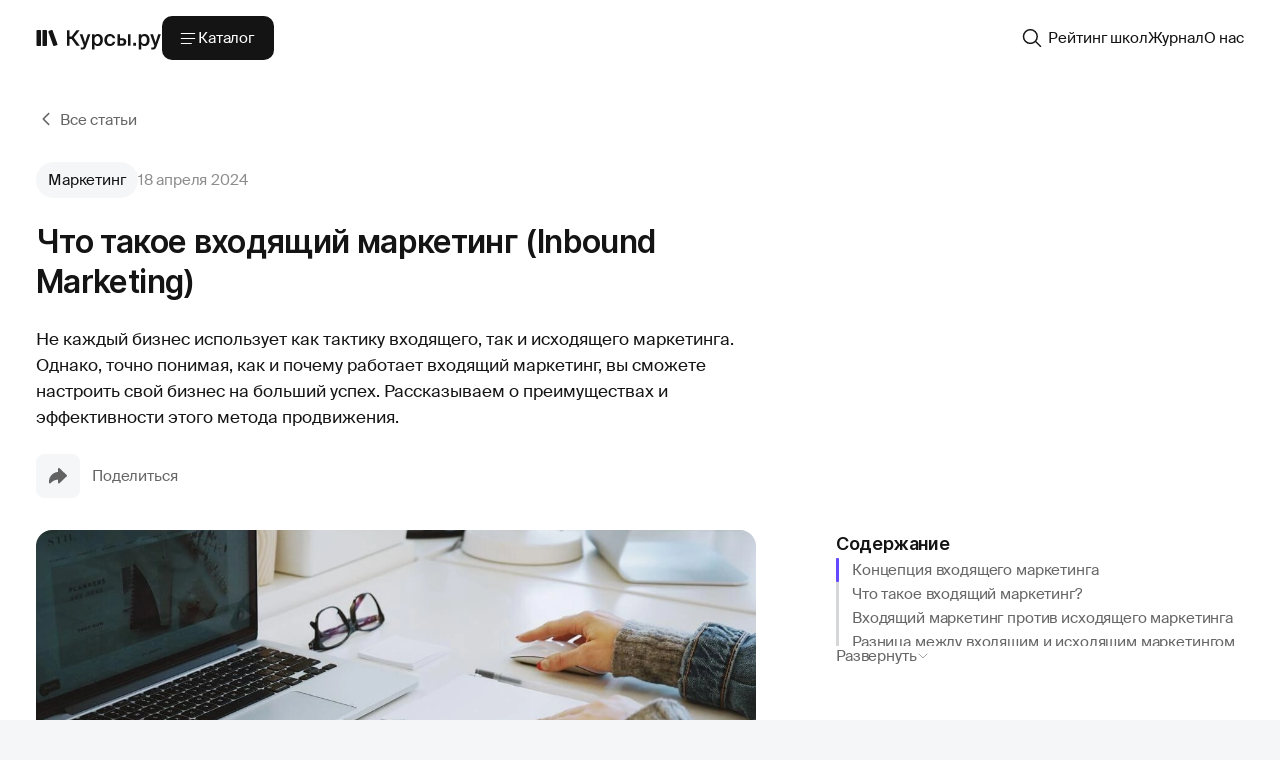

--- FILE ---
content_type: text/html; charset=UTF-8
request_url: https://kursy.ru/znaniya/marketing/vhodyashhij-marketing/
body_size: 89718
content:
<!DOCTYPE html>
<html prefix="og: http://ogp.me/ns#" lang="ru">
<head>
    <title>Что такое входящий маркетинг (обзор и примеры)</title>
    <meta charset="utf-8">
    <meta name="viewport" content="width=device-width">
    <meta http-equiv="X-UA-Compatible" content="IE=edge">
    <meta name="description" content="Цель входящего маркетинга – привлечь внимание людей органическим путем. Читайте подробный обзор на сайте!">
    <meta name="csrf-token" content="ORFXdCyUhvfs9GsUWUDlWilYLMFhn1SuOR14i9ST">

    <meta property="og:type" content="website">
    <meta property="og:url" content="https://kursy.ru/znaniya/marketing/vhodyashhij-marketing">
    <meta property="og:image" content="https://kursy.ru/images/design-system-images/logo/header-logo.svg">
    <meta property="og:title" content="Что такое входящий маркетинг (обзор и примеры)">
    <meta property="og:description" content="Цель входящего маркетинга – привлечь внимание людей органическим путем. Читайте подробный обзор на сайте!">
    <meta property="og:locale" content="ru_RU">
    <meta property="og:site_name" content="Курсы.ру">
    <meta property="og:logo" content="https://kursy.ru/images/design-system-images/logo/header-logo.svg">

    <meta name="format-detection" content="telephone=no">
    <meta name="format-detection" content="address=no">

    <meta name="google-site-verification" content="WYU9mgND_HRtNkkoBGe8Mt_kRGzV4wwsCo4_QxyAWco">
    <meta name="yandex-verification" content="6ca1d53bafb9a79f">

    <link rel="preconnect" href="https://fonts.googleapis.com">
    <link rel="preconnect" href="https://fonts.gstatic.com" crossorigin="">



        <link rel="canonical" href="https://kursy.ru/znaniya/marketing/vhodyashhij-marketing/">
    
    <style>
                        @font-face {font-display: swap;font-family: 'Inter';src:url('/v4/fonts/inter/Inter-Black.eot');src: local('Inter Black'), local('Inter-Black'),url('/v4/fonts/inter/Inter-Black.eot?#iefix') format('embedded-opentype'),url('/v4/fonts/inter/Inter-Black.woff2') format('woff2'),url('/v4/fonts/inter/Inter-Black.woff') format('woff'),url('/v4/fonts/inter/Inter-Black.ttf') format('truetype');font-weight: 900;font-style: normal;}@font-face {font-display: swap;font-family: 'Inter';src:url('/v4/fonts/inter/Inter-ExtraBold.eot');src: local('Inter Extra Bold'), local('Inter-ExtraBold'),url('/v4/fonts/inter/Inter-ExtraBold.eot?#iefix') format('embedded-opentype'),url('/v4/fonts/inter/Inter-ExtraBold.woff2') format('woff2'),url('/v4/fonts/inter/Inter-ExtraBold.woff') format('woff'),url('/v4/fonts/inter/Inter-ExtraBold.ttf') format('truetype');font-weight: 800;font-style: normal;}@font-face {font-display: swap;font-family: 'Inter';src:url('/v4/fonts/inter/Inter-Bold.eot');src: local('Inter Bold'), local('Inter-Bold'),url('/v4/fonts/inter/Inter-Bold.eot?#iefix') format('embedded-opentype'),url('/v4/fonts/inter/Inter-Bold.woff2') format('woff2'),url('/v4/fonts/inter/Inter-Bold.woff') format('woff'),url('/v4/fonts/inter/Inter-Bold.ttf') format('truetype');font-weight: 700;font-style: normal;}@font-face {font-display: swap;font-family: 'Inter';src:url('/v4/fonts/inter/Inter-SemiBold.eot');src: local('Inter Semi Bold'), local('Inter-SemiBold'),url('/v4/fonts/inter/Inter-SemiBold.eot?#iefix') format('embedded-opentype'),url('/v4/fonts/inter/Inter-SemiBold.woff2') format('woff2'),url('/v4/fonts/inter/Inter-SemiBold.woff') format('woff'),url('/v4/fonts/inter/Inter-SemiBold.ttf') format('truetype');font-weight: 600;font-style: normal;}@font-face {font-display: swap;font-family: 'Inter';src:url('/v4/fonts/inter/Inter-Medium.eot');src: local('Inter Medium'), local('Inter-Medium'),url('/v4/fonts/inter/Inter-Medium.eot?#iefix') format('embedded-opentype'),url('/v4/fonts/inter/Inter-Medium.woff2') format('woff2'),url('/v4/fonts/inter/Inter-Medium.woff') format('woff'),url('/v4/fonts/inter/Inter-Medium.ttf') format('truetype');font-weight: 500;font-style: normal;}@font-face {font-display: swap;font-family: 'Inter';src:url('/v4/fonts/inter/Inter-Regular.eot');src: local('Inter Regular'), local('Inter-Regular'),url('/v4/fonts/inter/Inter-Regular.eot?#iefix') format('embedded-opentype'),url('/v4/fonts/inter/Inter-Regular.woff2') format('woff2'),url('/v4/fonts/inter/Inter-Regular.woff') format('woff'),url('/v4/fonts/inter/Inter-Regular.ttf') format('truetype');font-weight: 400;font-style: normal;}@font-face {font-display: swap;font-family: 'Inter';src:url('/v4/fonts/inter/Inter-LightBETA.eot');src: local('Inter Light BETA'), local('Inter-LightBETA'),url('/v4/fonts/inter/Inter-LightBETA.eot?#iefix') format('embedded-opentype'),url('/v4/fonts/inter/Inter-LightBETA.woff2') format('woff2'),url('/v4/fonts/inter/Inter-LightBETA.woff') format('woff'),url('/v4/fonts/inter/Inter-LightBETA.ttf') format('truetype');font-weight: 300;font-style: normal;}@font-face {font-display: swap;font-family: 'Inter';src:url('/v4/fonts/inter/Inter-ExtraLightBETA.eot');src: local('Inter Extra Light BETA'), local('Inter-ExtraLightBETA'),url('/v4/fonts/inter/Inter-ExtraLightBETA.eot?#iefix') format('embedded-opentype'),url('/v4/fonts/inter/Inter-ExtraLightBETA.woff2') format('woff2'),url('/v4/fonts/inter/Inter-ExtraLightBETA.woff') format('woff'),url('/v4/fonts/inter/Inter-ExtraLightBETA.ttf') format('truetype');font-weight: 200;font-style: normal;}@font-face {font-display: swap;font-family: 'Inter';src:url('/v4/fonts/inter/Inter-ThinBETA.eot');src: local('Inter Thin BETA'), local('Inter-ThinBETA'),url('/v4/fonts/inter/Inter-ThinBETA.eot?#iefix') format('embedded-opentype'),url('/v4/fonts/inter/Inter-ThinBETA.woff2') format('woff2'),url('/v4/fonts/inter/Inter-ThinBETA.woff') format('woff'),url('/v4/fonts/inter/Inter-ThinBETA.ttf') format('truetype');font-weight: 100;font-style: normal;}@font-face {font-display: swap;font-family: 'Inter';src:url('/v4/fonts/inter/Inter-BlackItalic.eot');src: local('Inter Black Italic'), local('Inter-BlackItalic'),url('/v4/fonts/inter/Inter-BlackItalic.eot?#iefix') format('embedded-opentype'),url('/v4/fonts/inter/Inter-BlackItalic.woff2') format('woff2'),url('/v4/fonts/inter/Inter-BlackItalic.woff') format('woff'),url('/v4/fonts/inter/Inter-BlackItalic.ttf') format('truetype');font-weight: 900;font-style: italic;}@font-face {font-display: swap;font-family: 'Inter';src:url('/v4/fonts/inter/Inter-ExtraBoldItalic.eot');src: local('Inter Extra Bold Italic'), local('Inter-ExtraBoldItalic'), url('/v4/fonts/inter/Inter-ExtraBoldItalic.eot?#iefix') format('embedded-opentype'), url('/v4/fonts/inter/Inter-ExtraBoldItalic.woff2') format('woff2'), url('/v4/fonts/inter/Inter-ExtraBoldItalic.woff') format('woff'), url('/v4/fonts/inter/Inter-ExtraBoldItalic.ttf') format('truetype');font-weight: 800;font-style: italic;}@font-face {font-display: swap;font-family: 'Inter';src:url('/v4/fonts/inter/Inter-BoldItalic.eot');src: local('Inter Bold Italic'), local('Inter-BoldItalic'),url('/v4/fonts/inter/Inter-BoldItalic.eot?#iefix') format('embedded-opentype'),url('/v4/fonts/inter/Inter-BoldItalic.woff2') format('woff2'),url('/v4/fonts/inter/Inter-BoldItalic.woff') format('woff'),url('/v4/fonts/inter/Inter-BoldItalic.ttf') format('truetype');font-weight: 700;font-style: italic;}@font-face {font-display: swap;font-family: 'Inter';src:url('/v4/fonts/inter/Inter-SemiBoldItalic.eot');src: local('Inter Semi Bold Italic'), local('Inter-SemiBoldItalic'),url('/v4/fonts/inter/Inter-SemiBoldItalic.eot?#iefix') format('embedded-opentype'),url('/v4/fonts/inter/Inter-SemiBoldItalic.woff2') format('woff2'),url('/v4/fonts/inter/Inter-SemiBoldItalic.woff') format('woff'),url('/v4/fonts/inter/Inter-SemiBoldItalic.ttf') format('truetype');font-weight: 600;font-style: italic;}@font-face {font-display: swap;font-family: 'Inter';src:url('/v4/fonts/inter/Inter-MediumItalic.eot');src: local('Inter Medium Italic'), local('Inter-MediumItalic'),url('/v4/fonts/inter/Inter-MediumItalic.eot?#iefix') format('embedded-opentype'),url('/v4/fonts/inter/Inter-MediumItalic.woff2') format('woff2'),url('/v4/fonts/inter/Inter-MediumItalic.woff') format('woff'),url('/v4/fonts/inter/Inter-MediumItalic.ttf') format('truetype');font-weight: 500;font-style: italic;}@font-face {font-display: swap;font-family: 'Inter';src:url('/v4/fonts/inter/Inter-Italic.eot');src: local('Inter Italic'), local('Inter-Italic'), url('/v4/fonts/inter/Inter-Italic.eot?#iefix') format('embedded-opentype'), url('/v4/fonts/inter/Inter-Italic.woff2') format('woff2'), url('/v4/fonts/inter/Inter-Italic.woff') format('woff'), url('/v4/fonts/inter/Inter-Italic.ttf') format('truetype');font-weight: 400;font-style: italic;}@font-face {font-display: swap;font-family: 'Inter';src:url('/v4/fonts/inter/Inter-LightItalicBETA.eot');src: local('Inter Light Italic BETA'), local('Inter-LightItalicBETA'),url('/v4/fonts/inter/Inter-LightItalicBETA.eot?#iefix') format('embedded-opentype'),url('/v4/fonts/inter/Inter-LightItalicBETA.woff2') format('woff2'),url('/v4/fonts/inter/Inter-LightItalicBETA.woff') format('woff'),url('/v4/fonts/inter/Inter-LightItalicBETA.ttf') format('truetype');font-weight: 300;font-style: italic;}@font-face {font-display: swap;font-family: 'Inter';src:url('/v4/fonts/inter/Inter-ExtraLightItalicBETA.eot');src: local('Inter Extra Light Italic BETA'), local('Inter-ExtraLightItalicBETA'),url('/v4/fonts/inter/Inter-ExtraLightItalicBETA.eot?#iefix') format('embedded-opentype'),url('/v4/fonts/inter/Inter-ExtraLightItalicBETA.woff2') format('woff2'),url('/v4/fonts/inter/Inter-ExtraLightItalicBETA.woff') format('woff'),url('/v4/fonts/inter/Inter-ExtraLightItalicBETA.ttf') format('truetype');font-weight: 200;font-style: italic;}@font-face {font-display: swap;font-family: 'Inter';src:url('/v4/fonts/inter/Inter-ThinItalicBETA.eot');src: local('Inter Thin Italic BETA'), local('Inter-ThinItalicBETA'),url('/v4/fonts/inter/Inter-ThinItalicBETA.eot?#iefix') format('embedded-opentype'),url('/v4/fonts/inter/Inter-ThinItalicBETA.woff2') format('woff2'),url('/v4/fonts/inter/Inter-ThinItalicBETA.woff') format('woff'),url('/v4/fonts/inter/Inter-ThinItalicBETA.ttf') format('truetype');font-weight: 100;font-style: italic;}                        @font-face {font-display: swap;font-family: 'Suisse Intl';src:url('/v4/fonts/suisse-intl/SuisseIntl-SemiBold-WebM.eot');src: local('Suisse Intl SemiBold'), local('SuisseIntl-SemiBold'),url('/v4/fonts/suisse-intl/SuisseIntl-SemiBold-WebM.eot') format('embedded-opentype'),url('/v4/fonts/suisse-intl/SuisseIntl-SemiBold-WebM.woff2') format('woff2'),url('/v4/fonts/suisse-intl/SuisseIntl-SemiBold-WebM.woff') format('woff'),url('/v4/fonts/suisse-intl/SuisseIntl-SemiBold-WebM.ttf') format('truetype');font-weight: 600;font-style: normal;}@font-face {font-display: swap;font-family: 'Suisse Intl';src:url('/v4/fonts/suisse-intl/SuisseIntl-Regular-WebM.eot');src: local('Suisse Intl Regular'), local('SuisseIntl-Regular'),url('/v4/fonts/suisse-intl/SuisseIntl-Regular-WebM.eot') format('embedded-opentype'),url('/v4/fonts/suisse-intl/SuisseIntl-Regular-WebM.woff2') format('woff2'),url('/v4/fonts/suisse-intl/SuisseIntl-Regular-WebM.woff') format('woff'),url('/v4/fonts/suisse-intl/SuisseIntl-Regular-WebM.ttf') format('truetype');font-weight: 400;font-style: normal;}@font-face {font-display: swap;font-family: 'Suisse Intl';src:url('/v4/fonts/suisse-intl/SuisseIntl-Light-WebM.eot');src: local('Suisse Intl Light'), local('SuisseIntl-Light'),url('/v4/fonts/suisse-intl/SuisseIntl-Light-WebM.eot') format('embedded-opentype'),url('/v4/fonts/suisse-intl/SuisseIntl-Light-WebM.woff2') format('woff2'),url('/v4/fonts/suisse-intl/SuisseIntl-Light-WebM.woff') format('woff'),url('/v4/fonts/suisse-intl/SuisseIntl-Light-WebM.ttf') format('truetype');font-weight: 300;font-style: normal;}                        :root {--neutral_black: #141414;--neutral_gray: #2C2D2E;--neutral_gray-2: #616263;--neutral_gray-3: #A4A5A6;--neutral_gray-4: #D5D6D7;--neutral_gray-5: #EAECEE;--neutral_gray-6: #F5F6F7;--neutral_white: #FFFFFF;--transparent_black: rgba(0, 0, 0, 0.85);--transparent_black-2: rgba(0, 0, 0, 0.60);--transparent_black-3: rgba(0, 0, 0, 0.45);--transparent_black-4: rgba(0, 0, 0, 0.20);--transparent_white: rgba(255, 255, 255, 0.85);--transparent_white-2: rgba(255, 255, 255, 0.60);--transparent_white-3: rgba(255, 255, 255, 0.45);--transparent_white-4: rgba(255, 255, 255, 0.20);--transparent_white-5: rgba(255, 255, 255, 0.1);--transparent_gray: rgba(245, 246, 247, 0.85);--transparent_gray-2: rgba(10, 13, 19, 0.82);--main_primary: #6349FF;--main_secondary: #492FE4;--main_light: #E3E4FF;--light_bg_primary: var(--neutral_gray-6);--light_bg_secondary: var(--neutral_white);--light_text_light-bg_primary: var(--neutral_black);--light_text_light-bg_secondary: var(--transparent_black-2);--light_text_light-bg_tertiary: var(--transparent_black-3);--light_text_light-bg_quarternary: var(--transparent_black-4);--light_text_dark-bg_primary: var(--neutral_white);--light_text_dark-bg_secondary: var(--transparent_white-2);--light_text_dark-bg_tertiary: var(--transparent_white-3);--light_text_dark-bg_quarternary: var(--transparent_white-4);--light_fill_primary: var(--neutral_black);--light_fill_light-bg_secondary: var(--neutral_gray-6);--light_fill_light-bg_blur: var(--transparent_white);--light_fill_dark-bg_secondary: var(--neutral_white);--light_fill_dark-bg_blur: var(--transparent_gray);--light_btn_primary_normal: var(--neutral_black);--light_btn_primary_hovered: var(--neutral_gray);--light_btn_primary_disabled: var(--neutral_gray);--light_btn_primary_focused: var(--neutral_gray);--light_btn_light-bg_secondary_normal: var(--neutral_gray-6);--light_btn_light-bg_secondary_hovered: var(--neutral_gray-6);--light_btn_light-bg_secondary_focused: var(--neutral_gray-6);--light_btn_light-bg_secondary_disabled: var(--neutral_gray-6);--light_btn_dark-bg_secondary_normal: var(--neutral_white);--light_btn_dark-bg_secondary_hovered: var(--neutral_white);--light_btn_dark-bg_secondary_focused: var(--neutral_white);--light_btn_dark-bg_secondary_disabled: var(--neutral_white);--spacing-base: 4px;--spacing-x1: calc(var(--spacing-base) * 1); --spacing-x2: calc(var(--spacing-base) * 2); --spacing-x3: calc(var(--spacing-base) * 3); --spacing-x4: calc(var(--spacing-base) * 4); --spacing-x5: calc(var(--spacing-base) * 5); --spacing-x6: calc(var(--spacing-base) * 6); --spacing-x7: calc(var(--spacing-base) * 7); --spacing-x8: calc(var(--spacing-base) * 8); --spacing-x9: calc(var(--spacing-base) * 9); --spacing-x10: calc(var(--spacing-base) * 10); }.shadow-size-s {box-shadow: 0px 0px 15px 0px rgba(20, 20, 20, 0.05);}.shadow-size-m {box-shadow: 0px 10px 20px 0px rgba(20, 20, 20, 0.10);}.blur-size-l {-webkit-backdrop-filter: blur(25px);backdrop-filter: blur(25px);}.blur-size-m {-webkit-backdrop-filter: blur(15px);backdrop-filter: blur(15px);}.bg-light {background: var(--light_fill_light-bg_blur, rgba(255, 255, 255, 0.85));}.bg-dark {background: var(--light_fill_dark-bg_blur, rgba(245, 246, 247, 0.85));}                        :root {font-size: 16px;-webkit-font-smoothing: antialiased;-moz-osx-font-smoothing: grayscale;}html {scroll-padding-top: 100px;background: var(--neutral_gray-6, #f5f6f7);}*, ::after, ::before {box-sizing: border-box;font-size: 1em;}article, aside, figcaption, figure, footer, header, hgroup, main, nav, section {display: block;}body{padding: 0;margin: 0;text-align: left;color: var(--light_text_light-bg_primary, #141414);}input, textarea, select {-webkit-appearance: none;}a, .link{text-decoration:none;cursor: pointer;}img, iframe {max-width: 100%;height: auto;}.content img,.content iframe {margin: var(--spacing-x6) 0;}p {margin: 0;}.content ul,.content ol {padding: 0;margin: var(--spacing-x5) 0;}.content ul li {position: relative;list-style-type: none;padding-left: 13px;margin-top: 8px;}.content ul li:first-of-type {margin-top: 0;}.content ul li:before {content: "";background: var(--light_text_light-bg_primary);width: 5px;height: 5px;border-radius: 50%;position: absolute;left: 0;top: 10px;}.bg-primary {background-color: var(--light_bg_primary, #F5F6F7);}.bg-secondary {background-color: var(--neutral_white, #FFFFFF);}.border-radius {border-radius: 25px;}.border-radius-1 {border-radius: 16px;}.border-radius-2 {border-radius: 14px;}.border-radius-3 {border-radius: 12px;}.clearfix{clear: both;}hr {height: 1px;border: none;}.text-center {text-align: center;}.p-0 {padding-top: 1px;padding-bottom: 1px;}.p-1 {padding-top: 10px;padding-bottom: 10px;}.p-2 {padding-top: 20px;padding-bottom: 20px;}.p-3 {padding-top: 30px;padding-bottom: 30px;}.p-4 {padding-top: 40px;padding-bottom: 40px;}.p-5 {padding-top: 50px;padding-bottom: 50px;}.pt-1 {padding-top: 10px;}.pt-2 {padding-top: 20px;}.pt-3 {padding-top: 30px;}.pt-4 {padding-top: 40px;}.pt-5 {padding-top: 50px;}.pt-6 {padding-top: 60px;}.pb-1 {padding-bottom: 10px;}.pb-2 {padding-bottom: 20px;}.pb-3 {padding-bottom: 30px;}.pb-4 {padding-bottom: 40px;}.pb-5 {padding-bottom: 50px;}.pb-6 {padding-bottom: 60px;}.m-1 {margin-top: 10px;margin-bottom: 10px;}.m-2 {margin-top: 20px;margin-bottom: 20px;}.m-3 {margin-top: 30px;margin-bottom: 30px;}.m-4 {margin-top: 40px;margin-bottom: 40px;}.m-5 {margin-top: 50px;margin-bottom: 50px;}figure {margin: 0 0 10px;}figure figcaption {font-size: 0.95rem;color: #848484;margin-top: 5px;margin-bottom: 15px;font-style: italic;}.text-bold {font-weight: bold;}.hiddenStyle, .hidden {display: none;}.dark-grey {color: #636363;}.page_wrapper {display: flex;flex-wrap: wrap;gap: 40px;padding-bottom: 40px;}.page_content {display: flex;gap: 16px;flex-wrap: wrap;width: calc(100% - 20px - 312px);font-size: 0.9375rem;line-height: 1.25rem;}.page_content.no-filters {width: 100%;}.page_grid,.page_top-grid {display: flex;gap: var(--spacing-x5, 20px);flex-wrap: wrap;width: 100%;position: relative;}.content-block {padding: var(--spacing-x6, 24px);border-radius: 16px;background: var(--light_fill_dark-bg_secondary, #FFFFFF);font-size: 0.9375rem;}.content-block p {padding-top: var(--spacing-x5, 20px);}.content-block ul,.content-block ol {padding: var(--spacing-x5, 20px) 0 0 0;margin: 0 0 0 13px;display: flex;flex-wrap: wrap;gap: var(--spacing-x2, 8px);}.content-block ul li,.content-block ol li {width: 100%;}.content_title:not(:first-of-type) {margin-top: var(--spacing-x10, 40px);}@media screen and (max-width: 1023px) {.content-block {border-radius: 12px;padding: var(--spacing-x5, 20px);}.content-block p {padding-top: var(--spacing-x4, 16px);}.content-block ul,.content-block ol {padding-top: var(--spacing-x4, 16px);}.content_title:not(:first-of-type) {margin-top: var(--spacing-x8, 32px);}.page_content {width: 100%;}.page_wrapper {gap: 32px;padding-bottom: 32px;}.content img,.content iframe {margin: var(--spacing-x4) 0;}.content ul, ol {padding: 0;margin: var(--spacing-x4) 0;}}@media screen and (max-width: 767px) {.content-block {padding: var(--spacing-x4, 16px);}.content-block p {padding-top: var(--spacing-x3, 12px);}.content-block ul,.content-block ol {padding-top: var(--spacing-x3, 12px);}.content_title:not(:first-of-type) {margin-top: var(--spacing-x4, 16px);}p {margin: var(--spacing-x3) 0;}.content ul, ol {padding: 0;margin: var(--spacing-x3) 0;}}                        .container,.container-l,.container-m,.container-s {max-width: 1336px;padding-right: 36px;padding-left: 36px;margin-right: auto;margin-left: auto;}.row {display: flex;flex-wrap: wrap;}@media (max-width: 1023px) {.container,.container-l,.container-m,.container-s {max-width: 1023px;padding-right: 24px;padding-left: 24px;}}@media (max-width: 767px) {.container,.container-l,.container-m,.container-s {max-width: 767px;padding-right: 16px;padding-left: 16px;}}@media (max-width: 414px) {.container,.container-l,.container-m,.container-s {max-width: 414px;padding-right: 16px;padding-left: 16px;}}                        .h1, .h2, .h3, .h4, .h5, .h6,h1, h2, h3, h4, h5, h6,.h1-desk, .h2-desk, .h3-desk, .h4-desk, .h5-desk, .h6-desk, .h4-desk-info {font-family: 'Inter', sans-serif;font-weight: 600;line-height: 1.25;font-style: normal;letter-spacing: -0.02em;margin: 0;}h1,.h1, .h1-desk {font-size: 2rem;line-height: 40px;}h2,.h2, .h2-desk {font-size: 1.625rem;line-height: 32px;}h3,.h3, .h3-desk {font-size: 1.25rem;line-height: 28px;}h4,.h4, .h4-desk {font-size: 1rem;line-height: 24px;}.h4-desk-info {font-size: 1.0625rem;line-height: 1.625rem;letter-spacing: -0.01em;}body, input, textarea, select, .btn, button,.h-body, .h-body-e-lg, .h-body-lg, .h-body-md, .h-body-small, .h-body-e-small {font-family: 'Suisse Intl', sans-serif;font-size: 1rem;font-weight: 400;line-height: 1.5rem;font-style: normal;}.h-body-e-lg {font-size: 1.0625rem;line-height: 1.625rem;}.h-body-lg {font-size: 1rem;line-height: 1.5rem;}.h-body-md {font-size: 0.9375rem;line-height: 1.25rem;letter-spacing: -0.01em;}.h-body-small {font-size: 0.8125rem;line-height: 1.25rem;letter-spacing: -0.01em;}.h-body-e-small {font-size: 0.625rem;line-height: 1rem;letter-spacing: -0.01em;}.other-page {font-family: "Suisse Intl", sans-serif;font-size: 0.9375rem;font-style: normal;font-weight: 400;letter-spacing: -0.01em;}.other-page .inner-container {max-width: 780px;}.other-page .h1,.other-page h1,.other-page .h2,.other-page h2 {margin: var(--spacing-x10, 40px) 0 var(--spacing-x5, 20px);}.other-page .h3,.other-page h3,.other-page .h4,.other-page h4 {margin: var(--spacing-x6, 24px) 0 var(--spacing-x5, 20px);}.other-page > *:first-child,.other-page .sh-c:first-child {margin-top: 0;}.other-page ul,.other-page ol,.other-page ul li ul,.other-page ul li ol,.other-page ol li ul,.other-page ul li ol {padding: 0;margin: var(--spacing-x5, 20px) 0 var(--spacing-x5, 20px) 13px;display: flex;flex-wrap: wrap;gap: var(--spacing-x2, 8px);}.other-page ul li ul,.other-page ul li ol,.other-page ol li ul,.other-page ul li ol {margin: var(--spacing-x5, 20px) 0 var(--spacing-x3, 12px) 13px;}.other-page ul li,.other-page ol li {line-height: 1.25rem;}.other-page p {margin: var(--spacing-x5, 20px) 0 var(--spacing-x5, 20px);line-height: 1.25rem;padding: 0;}.other-page li p {margin: 0;}.other-page img,.other-page .sh-c,.other-page table {margin: var(--spacing-x6, 24px) 0;}.other-page img {display: block;}.other-page p > img {margin: 0;}.other-page > *:last-child,.other-page .sh-c:last-child {margin-bottom: 0;}.staff-page {font-family: "Suisse Intl", sans-serif;font-size: 1rem;font-style: normal;font-weight: 400;line-height: 1.5rem;}.staff-page .inner-container {max-width: 100%;}.staff-page .h1,.staff-page h1,.staff-page .h2,.staff-page h2 {margin: var(--spacing-x10, 40px) 0 var(--spacing-x5, 20px);}.staff-page .h3,.staff-page h3,.staff-page .h4,.staff-page h4 {margin: var(--spacing-x6, 24px) 0 var(--spacing-x5, 20px);}.staff-page .h1:first-child, .staff-page h1:first-child,.staff-page .h2:first-child, .staff-page h2:first-child,.staff-page .h3:first-child, .staff-page h3:first-child {margin: 0 0 var(--spacing-x5, 20px);}.staff-page ul,.staff-page ol {padding: 0;margin: var(--spacing-x5, 20px) 0 var(--spacing-x5, 20px) 13px;display: flex;flex-wrap: wrap;gap: var(--spacing-x2, 8px) var(--spacing-x8);}.staff-page ul:last-child,.staff-page ol:last-child {margin: var(--spacing-x5, 20px) 0 0 13px;}.staff-page p {margin: var(--spacing-x5, 20px) 0 var(--spacing-x5, 20px);}.staff-page p:last-child{margin: var(--spacing-x5, 20px) 0 0;}.staff-page li p {margin: 0;}.staff-page img {margin: var(--spacing-x6, 24px) 0;}.staff-page img:last-child {margin: var(--spacing-x6, 24px) 0 0;}.staff-page > *:first-child,.staff-page .sh-c:first-child {margin-top: 0;}.staff-page > *:last-child,.staff-page .sh-c:last-child {margin-bottom: 0;}.info-page {font-family: "Suisse Intl", sans-serif;font-size: 1.0625rem;font-style: normal;font-weight: 400;line-height: 1.625rem;}.info-page .inner-container {max-width: 720px;}.info-page .h1,.info-page h1,.info-page .h2,.info-page h2,.info-page .h3,.info-page h3 {margin: var(--spacing-x10, 40px) 0 var(--spacing-x6, 24px);}.info-page .h4,.info-page h4 {font-size: 1.0625rem;line-height: 1.625rem;letter-spacing: -0.01em;margin: var(--spacing-x8, 32px) 0 var(--spacing-x6, 24px);}.info-page > *:first-child,.info-page .sh-c:first-child {margin-top: 0;}.info-page ul,.info-page ol,.info-page ul li ul,.info-page ul li ol,.info-page ol li ol,.info-page ol li ul {padding: 0;margin: var(--spacing-x6, 24px) 0 var(--spacing-x6, 24px) 18px;display: flex;flex-direction: column;justify-content: flex-start;gap: var(--spacing-x2, 8px);}.info-page ul li ul,.info-page ul li ol,.info-page ol li ol,.info-page ol li ul {margin: var(--spacing-x6, 24px) 0 var(--spacing-x4, 16px) 18px;}.info-page p {margin: var(--spacing-x6, 24px) 0 var(--spacing-x6, 24px);}.info-page ul li > * {margin: 0;}.info-page img,.info-page .sh-c,.info-page table {margin: var(--spacing-x7, 28px) 0;}.info-page img {display: block;}.info-page p > img {margin: 0;}.info-page > *:last-child,.info-page .sh-c:last-child {margin-bottom: 0;}.accordion_item {margin-top: 30px;}.content_accordion_block input {display: none !important;}.content_accordion_block .arrow {display: none;}@media screen and (max-width: 1023px) {h1,.h1, .h1-desk {font-size: 1.625rem;line-height: 32px;}h2,.h2, .h2-desk {font-size: 1.375rem;line-height: 28px;}h3,.h3, .h3-desk {font-size: 1.125rem;line-height: 24px;}h4,.h4, .h4-desk {font-size: 0.9375rem;line-height: 20px;letter-spacing: -0.01em;}.h-body-e-lg {font-size: 1rem;line-height: 1.5rem;}.other-page .inner-container {max-width: 100%;}.other-page .h1,.other-page h1,.other-page .h2,.other-page h2 {margin: var(--spacing-x8, 32px) 0 var(--spacing-x4, 16px);}.other-page .h3,.other-page h3,.other-page .h4,.other-page h4 {margin: var(--spacing-x6, 24px) 0 var(--spacing-x4, 16px);}.other-page ul,.other-page ol {margin: var(--spacing-x4, 16px) 0 var(--spacing-x4, 16px) 13px;}.other-page ul li ul,.other-page ul li ol,.other-page ol li ol,.other-page ol li ul {margin: var(--spacing-x4, 16px) 0 var(--spacing-x2, 8px) 13px;}.other-page p {margin: var(--spacing-x4, 16px) 0 var(--spacing-x4, 16px);}.other-page img,.other-page .sh-c,.other-page table {margin: var(--spacing-x5, 20px) 0;}.staff-page .h1,.staff-page h1,.staff-page .h2,.staff-page h2 {margin: var(--spacing-x8, 32px) 0 var(--spacing-x4, 16px);}.staff-page .h3,.staff-page h3,.staff-page .h4,.staff-page h4 {margin: var(--spacing-x6, 24px) 0 var(--spacing-x4, 16px);}.staff-page .h1:first-child,.staff-page h1:first-child,.staff-page .h2:first-child,.staff-page h2:first-child,.staff-page .h3:first-child,.staff-page h3:first-child,.staff-page .h4:first-child,.staff-page h4:first-child {margin: 0 0 var(--spacing-x4, 16px);}.staff-page ul,.staff-page ol {margin: var(--spacing-x4, 16px) 0 var(--spacing-x4, 16px) 13px;}.staff-page ul:last-child,.staff-page ol:last-child {margin: var(--spacing-x4, 16px) 0 0 13px;}.staff-page p {margin: var(--spacing-x4, 16px) 0 var(--spacing-x4, 16px);}.staff-page p:last-child {margin: var(--spacing-x4, 16px) 0 0;}.staff-page img {margin: var(--spacing-x5, 20px) 0;}.staff-page img:last-child {margin: var(--spacing-x5, 20px) 0 0;}.info-page {font-size: 1rem;line-height: 1.5rem;}.info-page .inner-container {max-width: 100%;}.info-page .h1,.info-page h1,.info-page .h2,.info-page h2,.info-page .h3,.info-page h3 {margin: var(--spacing-x9, 36px) 0 var(--spacing-x5, 20px);}.info-page .h4,.info-page h4 {font-size: 1rem;line-height: 1.5rem;margin: var(--spacing-x7, 28px) 0 var(--spacing-x5, 20px);}.h4-desk-info {font-size: 1rem;line-height: 1.5rem;}.info-page ul,.info-page ol {margin: var(--spacing-x5, 20px) 0 var(--spacing-x5, 20px) 13px;}.info-page ul li ul,.info-page ul li ol,.info-page ol li ol,.info-page ol li ul {margin: var(--spacing-x5, 20px) 0 var(--spacing-x3, 12px) 13px;}.info-page p {margin: var(--spacing-x5, 20px) 0;}.info-page img,.info-page .sh-c,.info-page table {margin: var(--spacing-x6, 24px) 0;}}@media screen and (max-width: 767px) {.other-page .h1,.other-page h1,.other-page .h2,.other-page h2 {margin: var(--spacing-x6, 24px) 0 var(--spacing-x3, 12px);}.other-page .h3,.other-page h3,.other-page .h4,.other-page h4 {margin: var(--spacing-x4, 16px) 0 var(--spacing-x3, 12px);}.other-page ul,.other-page ol {margin: var(--spacing-x3, 12px) 0 var(--spacing-x3, 12px) 13px;}.other-page ul li ul,.other-page ul li ol,.other-page ol li ol,.other-page ol li ul {margin: var(--spacing-x3, 12px) 0 var(--spacing-x1, 4px) 13px;}.other-page p {margin: var(--spacing-x3, 12px) 0 var(--spacing-x3, 12px)}.other-page img,.other-page .sh-c,.other-page .table-scroll {margin: var(--spacing-x4, 16px) 0;}.other-page table {margin: 0;}.staff-page .h3,.staff-page h3 {margin: var(--spacing-x8, 32px) 0 var(--spacing-x4, 16px);}.staff-page .h4,.staff-page h4 {margin: var(--spacing-x6, 24px) 0 var(--spacing-x4, 16px);}.staff-page .h3:first-child,.staff-page h3:first-child,.staff-page .h4:first-child,.staff-page h4:first-child {margin: 0 0 var(--spacing-x4, 16px);}.info-page .h1,.info-page h1,.info-page .h2,.info-page h2,.info-page .h3,.info-page h3 {margin: var(--spacing-x8, 32px) 0 var(--spacing-x4, 16px);}.info-page .h4,.info-page h4 {margin: var(--spacing-x6, 24px) 0 var(--spacing-x4, 16px);}.info-page ul,.info-page ol {margin: var(--spacing-x4, 16px) 0 var(--spacing-x4, 16px) 13px;}.info-page ul li ul,.info-page ul li ol,.info-page ol li ol,.info-page ol li ul {margin: var(--spacing-x4, 16px) 0 var(--spacing-x2, 8px) 13px;}.info-page p {margin: var(--spacing-x4, 16px) 0;}.info-page img,.info-page .sh-c,.info-page .table-scroll {margin: var(--spacing-x5, 20px) 0;}.info-page table {margin: 0;}}                        .admin-content table,.content-block table {border-radius: 12px;border-collapse: collapse;border-style: hidden; box-shadow: 0 0 0 1px #D5D6D7; width: 100%;}.admin-content td,.content-block td,.admin-content th,.content-block th {padding: var(--spacing-x4, 16px) var(--spacing-x5, 20px);border: 1px solid var(--neutral_gray-4, #D5D6D7);}.admin-content td,.content-block td {color: var(--neutral_black, #141414);font-family: "Suisse Intl", sans-serif;font-style: normal;font-weight: 400;}.other-page td {font-size: 15px;line-height: 20px;letter-spacing: -0.15px;}.other-page thead td,.other-page thead th {font-family: 'Inter', sans-serif;font-size: 16px;font-style: normal;font-weight: 600;line-height: 24px;letter-spacing: -0.32px;}.info-page td {font-family: "Suisse Intl", sans-serif;font-size: 17px;font-style: normal;font-weight: 400;line-height: 26px;}.info-page thead td,.info-page thead th {font-family: 'Inter', sans-serif;font-size: 17px;font-style: normal;font-weight: 600;line-height: 26px;letter-spacing: -0.17px;}.table-scroll {overflow-x: scroll;-ms-overflow-style: none;scrollbar-width: none;}.admin-content .table-scroll table,.content-block .table-scroll table {box-shadow: unset;border: 1px solid var(--neutral_gray-4, #D5D6D7);border-collapse: separate;border-spacing: 0;width: unset;}.table-scroll table td,.table-scroll th {border: unset;}.table-scroll tr:first-child > th,.table-scroll thead th {border-bottom: 1px solid var(--neutral_gray-4, #D5D6D7);}.table-scroll table th:not(:last-child),.table-scroll table td:not(:last-child) {border-right: 1px solid var(--neutral_gray-4, #D5D6D7);}.table-scroll table>thead>tr:not(:last-child)>th,.table-scroll table>thead>tr:not(:last-child)>td,.table-scroll table>tbody>tr:not(:last-child)>th,.table-scroll table>tbody>tr:not(:last-child)>td,.table-scroll table>tfoot>tr:not(:last-child)>th,.table-scroll table>tfoot>tr:not(:last-child)>td,.table-scroll table>tr:not(:last-child)>td,.table-scroll table>tr:not(:last-child)>th,.table-scroll table>thead:not(:last-child),.table-scroll table>tbody:not(:last-child),.table-scroll table>tfoot:not(:last-child) {border-bottom: 1px solid var(--neutral_gray-4, #D5D6D7);}@media screen and (max-width: 1023px){.admin-content td,.content-block td {padding: var(--spacing-x3, 12px) var(--spacing-x4, 16px);}.other-page thead td,.other-page thead th {font-size: 15px;line-height: 20px;letter-spacing: -0.15px;}.info-page td {font-size: 16px;line-height: 24px;}.info-page thead td,.info-page thead th {font-size: 16px;line-height: 24px;letter-spacing: -0.16px;}}@media screen and (max-width: 767px) {.admin-content table,.content-block table {border-radius: 8px;table-layout: fixed}.other-page table td,.other-page table th,.info-page table td,.info-page table th {min-width: 264px;}}                        button:not(:disabled),[type="button"]:not(:disabled),[type="reset"]:not(:disabled),[type="submit"]:not(:disabled) {cursor: pointer;}a.link.disabled,a.btn.disabled,a.btn.disabled:focus span,a.btn.disabled:focus-visible span,a.btn.disabled.btn-md,a.btn.disabled.btn-lg {cursor: auto;outline: none;box-shadow: unset;border: unset;pointer-events: none;}button, select {text-transform: none;}button,[type="button"],[type="reset"],[type="submit"] {-webkit-appearance: none;}.btn, .link {display: flex;margin: 0;padding: 0;position: relative;align-items: center;justify-content: center;text-decoration: none;-webkit-user-select: none;-moz-user-select: none;user-select: none;border: none;background-color: transparent;border-radius: 8px;font-size: 0.9375rem;line-height: 1.25rem;transition: color 0.15s ease-in-out,background-color 0.15s ease-in-out,border-color 0.15s ease-in-out,box-shadow 0.15s ease-in-out;}.btn-primary,.btn-secondary-light,.btn-secondary-dark,.btn-primary.btn-lg,.btn-secondary-light.btn-lg,.btn-secondary-dark.btn-lg {padding: 18px 40px;height: 56px;border-radius: 10px;}.btn-primary {color: var(--light_text_dark-bg_primary, #FFFFFF);background-color: var(--light_btn_primary_normal, #141414);}.link:focus,.btn:focus {outline: none;}.btn-primary:focus-visible {box-shadow: 0 0 0 3px #6349FF;background-color: var(--light_btn_primary_focused, #2C2D2E);}@media (hover: hover) {.btn-primary:hover {background-color: var(--light_btn_primary_hovered, #2C2D2E);}}.btn-primary:active {background-color: var(--light_btn_primary_hovered, #2C2D2E);}.btn-primary.disabled,.btn-primary:disabled {color: var(--light_text_dark-bg_quarternary, rgba(255, 255, 255, 0.20));background-color: var(--light_btn_primary_disabled, #2C2D2E);}.btn-secondary-light {color: var(--light_btn_primary_normal, #141414);background-color: var(--light_btn_dark-bg_secondary_normal, #FFFFFF);}.btn-secondary-light:focus-visible {box-shadow: 0 0 0 3px #6349FF;background-color: var(--light_btn_dark-bg_secondary_focused, #FFFFFF);color: var(--light_text_light-bg_secondary, rgba(0, 0, 0, 0.60));}@media (hover: hover) {.btn-secondary-light:hover {background-color: var(--light_btn_dark-bg_secondary_hovered, #FFFFFF);color: var(--light_text_light-bg_secondary, rgba(0, 0, 0, 0.60));}}.btn-secondary-light:active {background-color: var(--light_btn_dark-bg_secondary_hovered, #FFFFFF);color: var(--light_text_light-bg_secondary, rgba(0, 0, 0, 0.60));}.btn-secondary-light.disabled,.btn-secondary-light:disabled {color: var(--light_text_light-bg_quarternary, rgba(0, 0, 0, 0.20));background-color: var(--light_btn_dark-bg_secondary_disabled, #FFFFFF);}.btn-secondary-dark {color: var(--light_btn_primary_normal, #141414);background-color: var(--light_btn_light-bg_secondary_normal, #F5F6F7);}.btn.btn-content {gap: var(--spacing-x2, 8px);}.btn-secondary-dark:focus-visible {box-shadow: 0 0 0 3px #6349FF;background-color: var(--light_btn_light-bg_secondary_focused, #F5F6F7);color: var(--light_text_light-bg_secondary, rgba(0, 0, 0, 0.60));}@media (hover: hover) {.btn-secondary-dark:hover {background-color: var(--light_btn_light-bg_secondary_hovered, #F5F6F7);color: var(--light_text_light-bg_secondary, rgba(0, 0, 0, 0.60));}}.btn-secondary-dark:active {background-color: var(--light_btn_light-bg_secondary_hovered, #F5F6F7);color: var(--light_text_light-bg_secondary, rgba(0, 0, 0, 0.60));}.btn-secondary-dark.disabled,.btn-secondary-dark:disabled {color: var(--light_text_light-bg_quarternary, rgba(0, 0, 0, 0.20));background-color: var(--light_btn_light-bg_secondary_disabled, #F5F6F7);}.btn-tertiary-primary,.btn-tertiary-secondary,.tertiary-label,.btn-tertiary-label,.btn-tertiary-light,.btn-tertiary-right {background-color: transparent;letter-spacing: -0.01em;font-style: normal;border-radius: unset;}.btn-tertiary-primary {color: var(--main_primary, #6349FF);}.btn-tertiary-primary:focus-visible {outline: none;box-shadow: 0 1px #492FE4;color: var(--main_secondary, #492FE4);}.btn-tertiary-primary.btn-md:focus-visible,.btn-tertiary-secondary.btn-md:focus-visible,.btn-tertiary-secondary:focus-visible,.tertiary-label:focus-visible,.btn-tertiary-label:focus-visible {box-shadow: 0 1px #6349FF;color: var(--main_primary, #6349FF);outline: none;}.btn-tertiary-light:focus-visible,.btn-tertiary-right:focus-visible {color: var(--main_primary, #6349FF);}.btn-tertiary-light:focus-visible .btn-tertiary-text,.btn-tertiary-right:focus-visible .btn-tertiary-text {box-shadow: 0 1px #6349FF;}@media (hover: hover) {.btn-tertiary-primary:hover {color: var(--main_secondary, #492FE4);}.btn-tertiary-primary.btn-md:hover,.btn-tertiary-secondary.btn-md:hover {color: var(--main_primary, #6349FF);}.btn-tertiary-secondary:hover {color: var(--light_text_light-bg_secondary, rgba(0, 0, 0, 0.60));}.tertiary-label:hover,.btn-tertiary-label:hover,.btn-tertiary-light:hover,.btn-tertiary-right:hover {color: var(--light_btn_primary_normal, #141414);}}.btn-tertiary-primary:active {color: var(--main_secondary, #492FE4);}.btn-tertiary-primary.btn-md:active,.btn-tertiary-secondary.btn-md:active {color: var(--main_primary, #6349FF);}.btn-tertiary-label:active,.btn-tertiary-light:active,.btn-tertiary-right:active {color: var(--light_btn_primary_normal, #141414);}.btn-tertiary-primary.disabled,.btn-tertiary-primary:disabled,.btn-tertiary-primary.btn-md.disabled,.btn-tertiary-primary.btn-md:disabled,.btn-tertiary-secondary.disabled,.btn-tertiary-secondary:disabled,.btn-tertiary-secondary.btn-md.disabled,.btn-tertiary-secondary.btn-md:disabled,.link.tertiary-label.disabled,.btn-tertiary-label.disabled,.btn-tertiary-label:disabled,.btn-tertiary-label.btn-md.disabled,.btn-tertiary-label.btn-md:disabled,.btn-tertiary-light.disabled,.btn-tertiary-light:disabled,.btn-tertiary-light.btn-md.disabled,.btn-tertiary-light.btn-md:disabled,.btn-tertiary-right.disabled,.btn-tertiary-right:disabled,.btn-tertiary-right.btn-md.disabled,.btn-tertiary-right.btn-md:disabled {color: var(--light_text_light-bg_quarternary, rgba(0, 0, 0, 0.20));}.btn-tertiary-secondary {color: var(--light_text_light-bg_primary, #141414);}.btn-tertiary-secondary.dark {color: var(--light_text_dark-bg_primary, #FFFFFF);}.btn-tertiary-secondary.dark:focus-visible {color: var(--light_text_dark-bg_primary, #FFFFFF);box-shadow: 0 1px #FFFFFF;outline: none;}@media (hover: hover) {.btn-tertiary-secondary.dark:hover {color: var(--light_text_dark-bg_primary, #FFFFFF);box-shadow: 0 1px #FFFFFF;}}.btn-tertiary-secondary.dark:active {color: var(--light_text_dark-bg_primary, #FFFFFF);box-shadow: 0 1px #FFFFFF;}.btn-tertiary-secondary.dark:disabled,.btn-tertiary-secondary.dark.disabled {color: var(--light_text_dark-bg_quarternary, rgba(255, 255, 255, 0.20));box-shadow: unset;cursor: default;}.tertiary-label,.btn-tertiary-label,.btn-tertiary-primary.btn-md,.btn-tertiary-secondary.btn-md {color: var(--light_text_light-bg_secondary, rgba(0, 0, 0, 0.60));}.btn > svg > path {stroke: currentColor;}.btn-tertiary-light {color: var(--light_text_light-bg_secondary, rgba(0, 0, 0, 0.60));gap: 4px;}.btn-tertiary-right {color: var(--light_text_light-bg_secondary, rgba(0, 0, 0, 0.60));gap: 4px;}.btn-primary.btn-md,.btn-secondary-light.btn-md,.btn-secondary-dark.btn-md,.btn-secondary-right.btn-md {padding: 12px 32px;height: 44px;}.btn-tertiary-primary.btn-md,.btn-tertiary-secondary.btn-md,.btn-tertiary.btn-md,.btn-tertiary-light.btn-md,.btn-tertiary-right.btn-md {font-size: 0.8125rem;}.btn-tertiary-light.btn-md .btn-tertiary-icon {width: 12px;height: 12px;}.btn.btn-wide {width: 100%;}.btn.hidden {display: none;}.btn.btn-more {background-color: var(--light_btn_dark-bg_secondary_normal, #FFFFFF);}.footer-link {border-radius: unset;letter-spacing: -0.01em;color: var(--light_text_dark-bg_secondary, rgba(255, 255, 255, 0.60));}.footer-link-md {color: var(--light_text_dark-bg_tertiary, rgba(255, 255, 255, 0.45));}.footer-link:focus-visible {box-shadow: 0 1px #F5F6F7;color: var(--light_text_dark-bg_primary, #FFF);outline: none;}@media (hover: hover) {.footer-link:hover {color: var(--light_text_dark-bg_primary, #FFF);}}.footer-link.disabled {color: var(--light_text_dark-bg_quarternary, rgba(255, 255, 255, 0.20));box-shadow: unset;}.footer-link-md {font-size: 0.625rem;line-height: 1rem;}@media screen and (max-width: 767px){.footer-link {font-size: 0.8125rem;}.footer-link-md {font-size: 0.75rem;}}.btn.btn-catalog {color: var(--light_text_dark-bg_primary, #FFFFFF);}.btn-catalog.btn-md,.btn-catalog.btn-md {padding: 12px 20px 12px 16px;gap: 12px;}.btn-catalog .bi {width: 20px;height: 21px;}.btn-catalog .bi {background-image: url("data:image/svg+xml,%3Csvg class='bi' width='20' height='21' viewBox='0 0 20 21' fill='none' xmlns='http://www.w3.org/2000/svg'%3E%3Cpath d='M3.3515 5.51361H16.6485H3.3515ZM3.3515 10.5H16.6485H3.3515ZM3.3515 15.4864H13.3242H3.3515Z' fill='white'%3E%3C/path%3E%3Cpath d='M3.3515 5.51361H16.6485M3.3515 10.5H16.6485M3.3515 15.4864H13.3242' stroke='white' stroke-linecap='square'%3E%3C/path%3E%3C/svg%3E");background-size: cover;}.btn-catalog.open .bi {background-image: url("data:image/svg+xml,%3Csvg class='bi' width='20' height='21' viewBox='0 0 20 21' fill='none' xmlns='http://www.w3.org/2000/svg'%3E%3Cpath d='M4.47705 4.97705L15.5229 16.0229' stroke='white' stroke-width='1.5' stroke-linecap='round'%3E%3C/path%3E%3Cpath d='M15.5229 4.97705L4.47705 16.0229' stroke='white' stroke-width='1.5' stroke-linecap='round'%3E%3C/path%3E%3C/svg%3E");background-size: cover;}.btn-icon {color: var(--light_btn_primary_normal, #141414);width: 32px;height: 32px;}.btn-icon-small {width: 20px;height: 20px;color: var(--light_btn_primary_normal, #141414);}.btn-icon-small.disabled, .btn-icon-small.disabled:hover {color: var(--neutral_gray-4, #D5D6D7);cursor: default;}.btn-icon-small.disabled svg {stroke: var(--neutral_gray-4, #D5D6D7);}.btn-icon.btn-md {width: 24px;height: 24px;}.btn-icon-light {background-color: transparent;}.btn-icon-dark {background: var(--light_fill_dark-bg_secondary, #FFFFFF);width: 44px;height: 44px;}.btn-icon .bi,.btn-icon.btn-lg .bi {display: inline-block;vertical-align: -.2em;width: 24px;height: 24px;}.btn-icon.btn-md .bi {width: 20px;height: 20px;}.bi rect {fill: currentColor;}.bi path,.btn-icon-burger .bi rect {stroke: currentColor;}.btn-icon:focus-visible {color: var(--main_primary, #6349FF);outline: none;}.btn-icon-arrow:focus-visible {box-shadow: 0 0 0 2px #6349FF;}@media (hover: hover) {.btn-icon:hover {color: var(--main_primary);}.btn-search:hover,.btn-icon-search:hover,.btn-icon-close:hover,.btn-icon-back:hover,.btn-icon-burger:hover,.btn-icon-arrow:hover {color: var(--neutral_gray-2, #616263);}}.btn-icon:active {color: var(--main_primary);}.btn-search:active,.btn-icon-search:active,.btn-icon-close:active,.btn-icon-back:active,.btn-icon-burger:active,.btn-icon-arrow:active {color: var(--neutral_gray-2, #616263);}.btn-icon.disabled,.btn-icon:disabled {color: var(--neutral_gray-4, #D5D6D7);}.btn.btn-back{background-image: url("/images/design-system-images/icons/buttons/btn-back_normal.svg");background-repeat: no-repeat;background-position: center center;}.btn.btn-back:focus{outline: none;}.btn.btn-back:focus-visible{background-image: url("/images/design-system-images/icons/buttons/btn-back_focus.svg");background-repeat: no-repeat;background-position: center center;}@media (hover: hover) {.btn.btn-back:hover {background-image: url("/images/design-system-images/icons/buttons/btn-back_hover.svg");background-repeat: no-repeat;background-position: center center;}}.btn.btn-back.disabled,.btn.btn-back:disabled {background-image: url("/images/design-system-images/icons/buttons/btn-back_disabled.svg");background-repeat: no-repeat;background-position: center center;}.btn-hamburger {display: none;position: relative;width: 32px;height: 32px;cursor: pointer;z-index: 50;}.btn-hamburger span {display: block;width: 20px;height: 2px;background: var(--neutral_black, #141414);border-radius: 1px;position: absolute;top: 50%;left: 50%;transform: translate(-50%, -50%);transition: all 0.3s;}.btn-hamburger .hamburger-l-1 {top: calc(50% - 4px);}.btn-hamburger .hamburger-l-2 {top: calc(50% + 4px);}.btn-hamburger:focus-visible .hamburger-l-1,.btn-hamburger:focus-visible .hamburger-l-2 {background: var(--main_primary, #6349FF);}@media (hover: hover) {.btn-hamburger:hover .hamburger-l-1,.btn-hamburger:hover .hamburger-l-2 {background: var(--neutral_gray-2, #616263);}}.btn-hamburger:active .hamburger-l-1,.btn-hamburger:active .hamburger-l-2 {background: var(--neutral_gray-2, #616263);}.btn-hamburger:disabled .hamburger-l-1,.btn-hamburger:disabled .hamburger-l-2 {background: var(--neutral_gray-4, #D5D6D7);}@media screen and (max-width: 1023px) {.btn-hamburger span {height: 1.5px;}}.soc-media {height: 44px;width: 44px;border-radius: 8px;background-color: var(--neutral_gray, #2C2D2E);}.soc-media.light {background-color: var(--light_fill_light-bg_secondary, #f5f6f7);}.soc-media.light:focus-visible svg path,.light:hover svg path{fill: var(--neutral_black, #141414);fill-opacity: 1;}.soc-media:focus-visible {box-shadow: 0 0 0 2px #6349FF;background: var(--neutral_gray, #2C2D2E);outline: none;}.soc-media.light:focus-visible {box-shadow: unset;background-color: var(--light_fill_light-bg_secondary, #F5F6F7);}@media (hover: hover) {.soc-media:hover {background: var(--transparent_white-4, rgba(255, 255, 255, 0.20));}}.soc-media.disabled {background: var(--neutral_gray, #2C2D2E);}.soc-media.disabled svg {opacity: 0.2;}.btn.btn-filter {position: relative;-webkit-appearance: none;-moz-appearance: none;appearance: none;color: var(--light_text_light-bg_primary, #141414);height: 36px;}.btn-filter .bi.bi-filter {width: 20px;height: 20px;}.bi-filter,.bi-sort {margin-right: 4px;}.btn-text {z-index: 1;letter-spacing: -0.01em;}.btn-filter.success .counter {display: flex;}.counter {display: none;width: 16px;height: 16px;margin-left: 4px;padding-top: 1px;border-radius: 50%;justify-content: center;align-items: center;transition: all .15s;background: var(--main_primary, #6349FF);color: var(--light_text_dark-bg_primary, #FFFFFF);font-size: 0.625rem;line-height: 1rem;letter-spacing: -0.01em;}.btn.btn-sort {color: var(--light_text_light-bg_primary, #141414);height: 36px;}.btn-filter:focus,.btn-sort:focus {outline: unset;}.btn-filter:focus-visible,.btn-sort:focus-visible {color: var(--main_primary, #6349FF);outline: unset;}@media (hover: hover) {.btn-filter:hover,.btn-sort:hover {color: var(--light_text_light-bg_secondary, rgba(0, 0, 0, 0.60));}}.btn-filter:active,.btn-sort:active {color: var(--light_text_light-bg_secondary, rgba(0, 0, 0, 0.60));}.btn-filter.disabled,.btn-filter:disabled,.btn-sort:disabled,.btn-sort.disabled {color: var(--light_text_light-bg_quarternary, rgba(0, 0, 0, 0.20));cursor: default;}.journal-category-item {display: flex;justify-content: flex-start;align-items: center;gap: var(--spacing-x3, 12px);color: var(--light_text_light-bg_secondary, rgba(0, 0, 0, 0.60));font-family: "Suisse Intl", sans-serif;font-size: 0.9375rem;font-weight: 400;line-height: 1.25rem;letter-spacing: -0.01em;padding: var(--spacing-x3, 12px);border-radius: 8px;}.journal-category-item:focus {outline: unset;}.journal-category-item:focus-visible {background-color: var(--light_fill_dark-bg_secondary, #FFFFFF);outline: unset;}@media (hover: hover) {.journal-category-item:hover {background-color: var(--light_fill_dark-bg_secondary, #FFFFFF);}}.journal-category-item:active,.journal-category-item.active {background-color: var(--light_fill_dark-bg_secondary, #FFFFFF);color: var(--light_text_light-bg_primary, #141414);}.journal-category-item:active svg path,.journal-category-item.active svg path {fill-opacity: 1;stroke-opacity: 1;}.share-base-button {color: var(--light_text_light-bg_secondary, rgba(0, 0, 0, 0.60));transition: unset;}.share-base-button .share-base-icon svg path {fill: currentColor;}.share-base-icon {display: flex;width: 44px;height: 44px;padding: 12px;justify-content: center;align-items: center;border-radius: 8px;background: var(--light_fill_light-bg_secondary, #F5F6F7);}.share-base-button-text {color: var(--light_text_light-bg_secondary, rgba(0, 0, 0, 0.60));font-size: 0.9375rem;line-height: 1.25rem;margin-left: var(--spacing-x3, 12px);}.share-base-button:focus{outline: none;}.share-base-button:focus-visible {outline: none;color: var(--main_primary, #6349FF);}.share-base-button:focus-visible .share-base-button-text{color: var(--main_primary, #6349FF);}@media (hover: hover) {.share-base-button:hover {color: var(--light_text_light-bg_primary, #141414);}.share-base-button:hover .share-base-button-text {color: var(--light_text_light-bg_primary, #141414);}}.btn-banner {color: var(--light_text_dark-bg_primary, #FFFFFF);font-family: "Suisse Intl", sans-serif;font-size: 0.8125rem;font-style: normal;font-weight: 400;line-height: 1.25rem;letter-spacing: -0.13px;padding: var(--spacing-x2, 8px) var(--spacing-x3, 12px);border-radius: 6px;box-shadow: 0 0 0 1px rgba(255, 255, 255, 0.20);display: inline-block;}.btn-banner:focus{outline: none;}.btn-banner:focus-visible {outline: none;box-shadow: 0 0 0 2px #6349FF;}@media (hover: hover){.btn-banner:hover {box-shadow: 0 0 0 1px rgba(255, 255, 255, 0.60);}}a.btn-banner:disabled,.btn-banner:disabled,.btn-banner.disabled,a.btn-banner.disabled {color: var(--light_text_dark-bg_quarternary, rgba(255, 255, 255, 0.20));box-shadow: 0 0 0 1px rgba(255, 255, 255, 0.20);}        
                        .tag.disabled {pointer-events: none;}.tag {text-decoration: none;padding: 8px 12px;color: var(--light_text_light-bg_primary, #141414);background-color: var(--light_fill_dark-bg_secondary, #FFFFFF);border-radius: 18px;font-size: 0.9375rem;font-style: normal;line-height: 1.25rem;letter-spacing: -0.01em;white-space: nowrap;transition: color 0.1s ease-in-out;}.tag-light {background-color: var(--neutral_gray-6, #F5F6F7);}.tag:focus {outline: none;}.tag:focus-visible {outline: none;box-shadow: inset 0 0 0 2px #6349FF;}@media (hover: hover) {.tag:hover {color: var(--light_text_light-bg_secondary, rgba(0, 0, 0, 0.60));}}.tag:active {color: var(--light_text_light-bg_secondary, rgba(0, 0, 0, 0.60));}.tag.disabled {outline: none;color: var(--light_text_light-bg_quarternary, rgba(0, 0, 0, 0.20));cursor: default;}                        .post-page.bg-secondary {background: var(--light_bg_secondary, #FFFFFF);}.post-page_header {display: flex;gap: 80px;padding-top: calc(76px + var(--spacing-x8, 32px));}.post-page .inner-container {max-width: 720px;}.post-page .btn.breadcrumbs-arrow-button {margin-bottom: var(--spacing-x8, 32px);display: inline-block;}.post-page_body {display: grid;grid-template-columns: 720px minmax(164px, 464px);gap: 80px;grid-template-areas: "left-post-page right-post-page";grid-template-rows: auto;}.post-page .row {align-items: center;gap: 12px;}.post-page h1,.post-page .h1 {margin: var(--spacing-x6, 24px) 0;}.post-page .breadcrumbs-block {padding: var(--spacing-x10, 40px) 0;margin: 0;}.post-page .lead {margin: var(--spacing-x6, 24px) 0;font-family: "Suisse Intl", sans-serif;font-size: 1.0625rem;font-style: normal;font-weight: 400;line-height: 1.625rem;}.post-page .share {display: block;width: fit-content;margin: var(--spacing-x6, 24px) 0 var(--spacing-x8, 32px);}.post-page .post-preview {display: block;border-radius: 16px;}.post-page .journal-card-wrap {display: inline-grid;grid-template-columns: repeat(4, 1fr);gap: var(--spacing-x4, 16px);}.post-page .rating-area-block {margin: var(--spacing-x10, 40px) 0;}.post-page_header .profile-small-card {margin-top: 120px;}.post-page .btn.btn-content {display: none;}.post-page .admin-content {margin-top: var(--spacing-x10);}@media screen and (max-width: 1199px) {.post-page h1,.post-page .h1 {margin: var(--spacing-x6, 24px) 0 var(--spacing-x5, 20px);}.post-page .lead {margin: var(--spacing-x5, 20px) 0 var(--spacing-x6, 24px);}.post-page_header,.post-page_body{gap: var(--spacing-x10, 40px);}}@media screen and (max-width: 1023px){.post-page .btn.btn-content {display: flex;width: 100%;margin-top: var(--spacing-x6, 24px);}.post-page .btn-content.btn-content_sticky {width: 200px;position: sticky;top: 84px;left: calc(50% - 100px);background-color: var(--transparent_gray-2, rgba(10, 13, 19, 0.82));color: var(--light_text_dark-bg_primary, #FFFFFF);backdrop-filter: blur(15px);-webkit-backdrop-filter: blur(15px);z-index: 5;}.post-page_header {display: block;}.post-page_body{display: flex;flex-direction: column;}.post-page .inner-container {max-width: 100%;}.post-page .lead {margin: var(--spacing-x6, 24px) 0;font-size: 1rem;line-height: 1.5rem;}.post-page_header .profile-small-card {margin: var(--spacing-x8, 32px) 0 var(--spacing-x6, 24px);}.post-page .admin-content {margin-top: var(--spacing-x9);}.post-page .rating-area-block {margin: var(--spacing-x8, 32px) 0;}.post-page .sh-c-video,.post-page .sh-c-video iframe {height: auto;aspect-ratio: 975/634;}.post-page .sh-c-image .sh-c-image_background {height: auto;aspect-ratio: 975/623;}.post-page .breadcrumbs-block {padding: var(--spacing-x8, 32px) 0;}}@media screen and (max-width: 767px){.post-page_header{padding-top: calc(60px + var(--spacing-x4, 16px));}.post-page .lead {margin: var(--spacing-x4, 16px) 0 var(--spacing-x5, 20px);}.post-page .share {margin: var(--spacing-x5, 20px) 0 var(--spacing-x6, 24px);}.post-page_header .profile-small-card {margin: var(--spacing-x6, 24px) 0 var(--spacing-x4, 16px);}.post-page .admin-content {margin-top: var(--spacing-x8);}.post-page .btn-content.btn-content_sticky {top: 76px;}.post-page .btn.breadcrumbs-arrow-button {margin-bottom: var(--spacing-x6, 24px);}.post-page .btn.btn-content {margin-top: var(--spacing-x4, 16px);}.post-page .sh-c-video,.post-page .sh-c-video iframe {aspect-ratio: 735/468;}.post-page .sh-c-image .sh-c-image_background {aspect-ratio: 735/470;}}@media screen and (max-width: 414px) {.post-page .sh-c-video,.post-page .sh-c-video iframe {height: auto;aspect-ratio: 382/218;}}                        .dropdown-list {margin: 0;padding: 8px;width: 232px;display: flex;flex-direction: column;border-radius: 10px;background-color: var(--light_fill_dark-bg_secondary, #FFFFFF);}.dropdown-list .option {list-style-type: none;padding: 8px 8px 8px 12px;padding-right: 2rem;text-align: left;cursor: pointer;position: relative;font-size: 0.9375rem;line-height: 1.25rem;letter-spacing: -0.01em;}.option::after {content: '';display: inline-block;width: 21px;height: 21px;background-repeat: no-repeat;background-position: center;background-image: url("data:image/svg+xml,%3Csvg width='21' height='21' viewBox='0 0 21 21' fill='none' xmlns='http://www.w3.org/2000/svg'%3E%3Crect x='0.732178' y='0.975281' width='19' height='19' rx='9.5' stroke='%23A4A5A6'/%3E%3C/svg%3E%0A");position: absolute;top: 8px;right: 8px;}.option.selected::after {background-image: url("data:image/svg+xml,%3Csvg width='21' height='21' viewBox='0 0 21 21' fill='none' xmlns='http://www.w3.org/2000/svg'%3E%3Cpath d='M10.1161 0.475281C15.6389 0.475281 20.1161 4.95243 20.1161 10.4753C20.1161 15.9981 15.6389 20.4753 10.1161 20.4753C4.59324 20.4753 0.116089 15.9981 0.116089 10.4753C0.116089 4.95243 4.59324 0.475281 10.1161 0.475281ZM10.1161 2.29346C5.5974 2.29346 1.93427 5.95659 1.93427 10.4753C1.93427 14.994 5.5974 18.6571 10.1161 18.6571C14.6348 18.6571 18.2979 14.994 18.2979 10.4753C18.2979 5.95659 14.6348 2.29346 10.1161 2.29346ZM10.1161 4.11164C13.6306 4.11164 16.4797 6.96074 16.4797 10.4753C16.4797 13.9898 13.6306 16.8389 10.1161 16.8389C6.60155 16.8389 3.75245 13.9898 3.75245 10.4753C3.75245 6.96074 6.60155 4.11164 10.1161 4.11164Z' fill='%23141414'/%3E%3C/svg%3E%0A");}.option:focus {outline: none;}.option.selected:focus-visible {outline: none;}.option:focus-visible,li.option:focus-visible a {color: var(--main_primary, #6349FF);}.option:focus-visible::after {content: "";display: inline-block;width: 21px;height: 21px;border-radius: 50%;border: 1px solid var(--main_primary, #6349FF);background-image: unset;}.option.selected:focus-visible::after {border: unset;background-image: url("data:image/svg+xml,%3Csvg width='21' height='21' viewBox='0 0 21 21' fill='none' xmlns='http://www.w3.org/2000/svg'%3E%3Cpath d='M10.6002 0.475281C16.1231 0.475281 20.6002 4.95243 20.6002 10.4753C20.6002 15.9981 16.1231 20.4753 10.6002 20.4753C5.07737 20.4753 0.60022 15.9981 0.60022 10.4753C0.60022 4.95243 5.07737 0.475281 10.6002 0.475281ZM10.6002 2.29346C6.08153 2.29346 2.4184 5.95659 2.4184 10.4753C2.4184 14.994 6.08153 18.6571 10.6002 18.6571C15.1189 18.6571 18.782 14.994 18.782 10.4753C18.782 5.95659 15.1189 2.29346 10.6002 2.29346ZM10.6002 4.11164C14.1148 4.11164 16.9639 6.96074 16.9639 10.4753C16.9639 13.9898 14.1148 16.8389 10.6002 16.8389C7.08568 16.8389 4.23658 13.9898 4.23658 10.4753C4.23658 6.96074 7.08568 4.11164 10.6002 4.11164Z' fill='%236349FF'/%3E%3C/svg%3E%0A");}@media (hover: hover) {.option:hover::after {background-image: url("data:image/svg+xml,%3Csvg width='21' height='21' viewBox='0 0 21 21' fill='none' xmlns='http://www.w3.org/2000/svg'%3E%3Crect x='0.800201' y='0.975281' width='19' height='19' rx='9.5' stroke='black' stroke-opacity='0.6'/%3E%3C/svg%3E%0A");}li.option:hover a,.option:hover {color: var(--light_text_light-bg_secondary, rgba(0, 0, 0, 0.60));}.option.selected:hover::after {background-image: url("data:image/svg+xml,%3Csvg width='21' height='21' viewBox='0 0 21 21' fill='none' xmlns='http://www.w3.org/2000/svg'%3E%3Cpath d='M10.3002 0.475281C15.823 0.475281 20.3002 4.95243 20.3002 10.4753C20.3002 15.9981 15.823 20.4753 10.3002 20.4753C4.77732 20.4753 0.300171 15.9981 0.300171 10.4753C0.300171 4.95243 4.77732 0.475281 10.3002 0.475281ZM10.3002 2.29346C5.78148 2.29346 2.11835 5.95659 2.11835 10.4753C2.11835 14.994 5.78148 18.6571 10.3002 18.6571C14.8189 18.6571 18.482 14.994 18.482 10.4753C18.482 5.95659 14.8189 2.29346 10.3002 2.29346ZM10.3002 4.11164C13.8147 4.11164 16.6638 6.96074 16.6638 10.4753C16.6638 13.9898 13.8147 16.8389 10.3002 16.8389C6.78563 16.8389 3.93653 13.9898 3.93653 10.4753C3.93653 6.96074 6.78563 4.11164 10.3002 4.11164Z' fill='black' fill-opacity='0.6'/%3E%3C/svg%3E%0A");}}.option:active::after {background-image: url("data:image/svg+xml,%3Csvg width='21' height='21' viewBox='0 0 21 21' fill='none' xmlns='http://www.w3.org/2000/svg'%3E%3Crect x='0.800201' y='0.975281' width='19' height='19' rx='9.5' stroke='black' stroke-opacity='0.6'/%3E%3C/svg%3E%0A");}.option:active {color: var(--light_text_light-bg_secondary, rgba(0, 0, 0, 0.60));}.option.disabled{color: var(--light_text_light-bg_quarternary, rgba(0, 0, 0, 0.20));cursor: auto;}.option.disabled:hover::after,.option.disabled::after {background-image: url("data:image/svg+xml,%3Csvg width='21' height='21' viewBox='0 0 21 21' fill='none' xmlns='http://www.w3.org/2000/svg'%3E%3Cpath d='M10.9001 0.475281C16.423 0.475281 20.9001 4.95243 20.9001 10.4753C20.9001 15.9981 16.423 20.4753 10.9001 20.4753C5.3773 20.4753 0.900146 15.9981 0.900146 10.4753C0.900146 4.95243 5.3773 0.475281 10.9001 0.475281ZM10.9001 2.29346C6.38145 2.29346 2.71833 5.95659 2.71833 10.4753C2.71833 14.994 6.38145 18.6571 10.9001 18.6571C15.4188 18.6571 19.082 14.994 19.082 10.4753C19.082 5.95659 15.4188 2.29346 10.9001 2.29346ZM10.9001 4.11164C14.4147 4.11164 17.2638 6.96074 17.2638 10.4753C17.2638 13.9898 14.4147 16.8389 10.9001 16.8389C7.38561 16.8389 4.53651 13.9898 4.53651 10.4753C4.53651 6.96074 7.38561 4.11164 10.9001 4.11164Z' fill='black' fill-opacity='0.2'/%3E%3C/svg%3E%0A");}                                                                        .btn.tab-label {padding: 8px 16px;border-radius: 18px;color: var(--light_text_light-bg_secondary, rgba(0, 0, 0, 0.60));font-size: 0.9375rem;letter-spacing: -0.01em;line-height: 1.25rem;cursor: pointer;white-space: nowrap;}.tab-label.dark {background-color: var(--light_fill_light-bg_secondary, #F5F6F7);}.tab-label.light {background-color: var(--light_fill_dark-bg_secondary, #FFFFFF);color: var(--light_text_light-bg_secondary, rgba(0, 0, 0, 0.60));}.tab-label.selected {background-color: var(--light_btn_primary_normal, #141414);color: var(--light_text_dark-bg_primary, #FFFFFF);}.tab-label:focus {outline: none;}.tab-label:focus-visible {box-shadow: 0 0 0 2px #6349FF;color: var(--light_text_light-bg_primary, #141414);}.tab-label.selected:focus-visible {box-shadow: 0 0 0 3px #6349FF;background-color: var(--light_btn_primary_focused, #2C2D2E);color: var(--light_text_dark-bg_primary, #FFFFFF);}@media (hover: hover) {.tab-label.dark:hover,.tab-label.light:hover {color: var(--light_text_light-bg_primary, #141414);}.tab-label.selected:hover {background-color: var(--light_btn_primary_hovered, #2C2D2E);color: var(--light_text_dark-bg_primary, #FFFFFF);}}.tab-label.dark:active,.tab-label.light:active {color: var(--light_text_light-bg_primary, #141414);}.tab-label.selected:active {background-color: var(--light_btn_primary_hovered, #2C2D2E);color: var(--light_text_dark-bg_primary, #FFFFFF);}                        .form-control {display: block;width: 100%;border: none;outline: 1px solid transparent;border-radius: 10px;padding: 18px var(--spacing-x4, 16px);background-color: var(--light_fill_light-bg_secondary, #F5F6F7);color: var(--light_text_light-bg_primary, #141414);transition: box-shadow .15s ease-in-out;}.form-control-lg {padding: 18px var(--spacing-x4, 16px);}.form-control-md {padding: var(--spacing-x3, 12px) var(--spacing-x4, 16px);}.invalid-feedback,.form-control,.form-control-lg {font-family: 'Suisse Intl', sans-serif;font-size: 0.9375rem;font-style: normal;font-weight: 400;line-height: 1.25rem;letter-spacing: -0.01em;}.form-control::-webkit-input-placeholder {color: var(--light_text_light-bg_tertiary, rgba(0, 0, 0, 0.45));}.form-control::-moz-placeholder {color: var(--light_text_light-bg_tertiary, rgba(0, 0, 0, 0.45));}.form-control::placeholder,.form-control::-moz-placeholder,.form-control::-webkit-input-placeholder,.form-control:-ms-input-placeholder {color: var(--light_text_light-bg_tertiary, rgba(0, 0, 0, 0.45));opacity: 1;}.form-control:focus {outline: 1px solid transparent;}@media (hover: hover) {.form-control:hover {box-shadow: 0 0 0 1px #D5D6D7;}}.form-control:active {box-shadow: 0 0 0 1px #D5D6D7;}.form-group.error .form-control,.form-control.error {box-shadow: 0 0 0 1px #E64646;}.invalid-feedback {display: none;color: #E64646;padding-top: 4px;}.form-group.error .invalid-feedback,.form-control.error + .invalid-feedback {display: block;}@media screen and (max-width: 1023px) {.form-control {padding: var(--spacing-x3, 12px) var(--spacing-x4, 16px);}}                        .header-main {position: fixed;top: 0;left: 0;right: 0;z-index: 40;}.header-main.has-top-banner {--banner-height: 0;position: sticky;overflow: hidden;}.has-top-banner .catalog-menu-wrapper {height: calc(100vh - 76px - var(--banner-height));}.has-top-banner .search-show .catalog-menu-wrapper {display: none;}.header-wrapper {display: flex;justify-content: space-between;padding: var(--spacing-x4, 16px) 0;}.header-wrapper-left {display: flex;align-items: center;gap: 32px;z-index: 5;}.header-wrapper-right,.header-btn-group {z-index: 5;display: flex;align-items: center;gap: 24px;}.header-logo img {display: block;}.header-wrapper.open .hamburger-l-1 {top: 50%;transform: translate(-50%, 0%) rotate(45deg);}.header-wrapper.open .hamburger-l-2 {top: 50%;transform: translate(-50%, 0%) rotate(-45deg);}@media screen and (max-width: 1023px) {.header-btn-group,.btn.btn-catalog {display: none;}.header-wrapper-right {z-index: auto;gap: 20px;}.btn.btn-hamburger {display: flex;}.header-wrapper {padding: 14px 0;}}.catalog-level-1,.catalog-level-2,.catalog-level-3,.catalog-level-4,.catalog-menu-wrapper {position: absolute;transition: transform .14s ease-in-out, opacity .14s ease-in-out;visibility: hidden;opacity: 0;top: 0;height: 100vh;pointer-events: none;}.catalog-menu-wrapper {top: 76px;width: 100%;left: 0;z-index: 5;opacity: 1;visibility: visible;}.catalog-level-1{opacity: 1;width: 100%;height: 100%;}.catalog-level-2 {left: 0;width: 100%;height: 100%;max-height: calc(100vh - 76px);overflow: auto;padding: 32px 0 28px;cursor: auto;scrollbar-gutter: stable;}.header-wrapper.open .catalog-level-2 {visibility: visible;opacity: 1;pointer-events: all;}.catalog-level-3 .catalog-menu-list,.catalog-level-4 .catalog-menu-list {padding-bottom: 60px;}.catalog-level-3 {transform: translateX(232px);top: 84px;display: none;max-height: calc(100vh - 76px - 84px);}.catalog-level-4 {transform: translateX(232px);top: 0;display: none;max-height: calc(100vh - 76px - 84px);}.catalog-level-3.show,.catalog-level-4.show {display: block;}.catalog-level-3.open,.catalog-level-3.open .catalog-level-4.open {opacity: 1;visibility: visible;pointer-events: all;transform: translateX(280px);}.flyout-background,.catalog-overlay {position: fixed;left: 0;top: 0;width: 100vw;pointer-events: none;transition: opacity .2s ease-in-out;}.has-top-banner .flyout-background,.has-top-banner .catalog-overlay {width: 100%;}.flyout-background {transition: height .2s ease-in-out;height: 0;background: var(--neutral_white, #FFFFFF);}.flyout-background:after {content: '';position: fixed;left: 0;right: 0;top: 76px;height: 1px;opacity: 0;background-color: var(--neutral_gray-5, #EAECEE);}.catalog-overlay {opacity: 0;height: 120vh;background: var(--transparent_black-2, rgba(0, 0, 0, 0.60));}.header-wrapper.open .flyout-background {height: 100vh;pointer-events: all;}.header-wrapper.open .flyout-background:after {opacity: 1;}.header-wrapper.open .catalog-overlay,.header-wrapper.search-show .catalog-overlay {opacity: 1;pointer-events: all;}.header-wrapper.search-show .catalog-overlay {z-index: -1;}.catalog-menu-header,.tabs-wrapper {display: none;align-items: center;justify-content: space-between;padding: 18px 0;margin-bottom: 8px;}.tabs-wrapper{display: flex;margin-bottom: var(--spacing-x4, 16px);padding: 0;gap: 8px;justify-content: left;pointer-events: all;}.btn-back {cursor: pointer;}.arrow-right path {stroke: currentColor;}.catalog-title {display: none;color: var(--light_text_light-bg_primary, #141414);font-family: 'Inter', sans-serif;font-size: 1.125rem;font-style: normal;font-weight: 600;line-height: 1.5rem;letter-spacing: -0.02em;padding-bottom: 20px;}.catalog-level-2 .catalog-title {line-height: 1.75rem;}.catalog-level-3 .catalog-title,.catalog-level-4 .catalog-title {padding-bottom: 12px;}.catalog-menu-header .catalog-title {padding: 0;}.catalog-menu-list.hidden {display: none;}.catalog-menu-list {scrollbar-width: thin;scrollbar-color: #D5D6D7 transparent;transition: all .25s linear;opacity: 0;width: 232px;}.header-wrapper.open .catalog-menu-list {opacity: 1;}.catalog-menu-i,.catalog-menu-item a,.catalog-menu-item {display: flex;justify-content: space-between;align-items: center;padding: var(--spacing-x4, 16px) 0;color: var(--light_text_light-bg_primary, #141414);user-select: none;-webkit-tap-highlight-color: rgba(255, 255, 255, 0);cursor: pointer;font-family: 'Suisse Intl', sans-serif;font-size: 0.9375rem;font-style: normal;font-weight: 400;line-height: 1.25rem;letter-spacing: -0.01em;transition: all .2s;}.header-wrapper.open .catalog-menu-category > .catalog-menu-item,.catalog-level-3.open > .catalog-menu-list > .catalog-menu-item,.catalog-level-4.open > .catalog-menu-list > .catalog-menu-item {pointer-events: all;}.catalog-menu-item .catalog-menu-i,.catalog-menu-item a {padding: 0;width: 100%;}.catalog-menu-item .catalog-menu-i,.catalog-menu-item a,.catalog-menu-item:last-child {box-shadow: unset;}.catalog-menu-item.hovered > div,.catalog-menu-item.hovered > a,.catalog-menu-item:hover > a,.catalog-menu-item:hover > div {color: var(--main_primary, #6349FF);}.search-block-links::before {content: '';display: block;background-color: var(--neutral_white, #FFFFFF);position: initial;top: 0;height: 100%;width: 1264px;left: calc(50% - 1264px/2);z-index: 5;}.header-wrapper.search-show .header-menu-item {opacity:0;}.search-block {display: flex;align-items: center;position: absolute;left: 158px;width: calc(100% - 158px);visibility: hidden;}.header-wrapper.search-show .search-block {visibility: visible;}.search-input-wrapper {display: flex;height: 52px;width: 100%;padding-right: 8px;}.search-input-wrapper form {display: inherit;width: 100%;}.search-block-links {position: fixed;top: 0;left: 0;width: 100%;background: var(--neutral_white, #FFFFFF);padding: 104px 0 60px;opacity: 0;transition: opacity 0.35s ease-in-out;overflow: auto;max-height: calc(100vh - var(--banner-height, 0px));min-height: 240px;}.header-wrapper.search-show .search-block-links {opacity: 1;}.header-wrapper.search-show {position: relative;}.btn.hidden {display: none;}input[type=text]::-ms-clear {display: none; width : 0; height: 0; }input[type=text]::-ms-reveal {display: none; width : 0; height: 0; }input[type="search"]::-webkit-search-decoration,input[type="search"]::-webkit-search-cancel-button,input[type="search"]::-webkit-search-results-button,input[type="search"]::-webkit-search-results-decoration { display: none; }.search-input-text {width: 100%;z-index: 40;font-size: 1rem;}.search-input-text:active {outline: 1px solid transparent;}.search-input-text:focus-within,.search-input-text:focus-visible {box-shadow: unset;}.search-block .search-btn-clear {position: absolute;right: 206px;z-index: 40;}.search-block .search-btn {margin-right: 8px;z-index: 5;}.search-block .search-close-btn {z-index: 60;margin-left: 24px;}.links-block-group {opacity: 0;transform: translateY(-100%);transition: transform 0.35s ease-in-out;padding-left: 158px;}.header-wrapper.search-show .links-block-group {transform: translateY(0);opacity: 1;}.animate {}.links-block.hidden {display: none;}.h-title-small {font-family: 'Inter', sans-serif;font-size: 1rem;font-style: normal;font-weight: 600;line-height: 1.5rem;letter-spacing: -0.02em;padding-bottom: 20px;}.h-title-small.result {padding-bottom: 32px;}.links-block-columns {display: flex;gap: 40px;}.links-block-column,.links-block-list {display: flex;flex-direction: column;gap: 24px;align-items: flex-start;}.links-block-list {gap: 32px;}.links-block-list span {font-family: "Suisse Intl", sans-serif;font-size: 0.9375rem;font-style: normal;font-weight: 400;line-height: 1.25rem;letter-spacing: -0.01em;color: var(--light_text_light-bg_secondary, rgba(0, 0, 0, 0.60));}.search-fixed-body {position: fixed;left: 0;right: 0;}@media screen and (max-width: 1023px) {.flyout-background{display: none;}.catalog-title{height: 32px;display: flex;align-items: center;}.catalog-level-2 .container {padding: 0;display: grid; height: 100%;align-content: start;}.catalog-level-1,.catalog-level-2,.catalog-level-3,.catalog-level-4,.catalog-menu-wrapper {background: var(--light_bg_secondary, #FFFFFF);width: 500px; min-height: 100%;padding: 0 var(--spacing-x6, 24px) var(--spacing-x6, 24px);transition: transform .25s ease-in-out;position: absolute;right: 0;top: 0;pointer-events: all;transform: translateX(100%);visibility: hidden;opacity: 0;}.catalog-menu-wrapper {overflow: hidden;left: auto;visibility: visible;}.has-top-banner .catalog-menu-wrapper {height: 100vh;top: calc(0px - var(--banner-height));display: none;}.has-top-banner .header-wrapper.open .catalog-menu-wrapper {display: block;}.has-top-banner .header-wrapper.open .btn-hamburger {top: calc(0px - var(--banner-height));}.header-wrapper.open .catalog-menu-wrapper {transform: translateX(0);z-index: 20;opacity: 1;}.catalog-level-3.open,.catalog-level-3.open .catalog-level-4.open {transform: translateX(-100%);}.catalog-level-1 {opacity: 1;z-index: 20;transform: translateX(100%);}.catalog-level-2 {z-index: 25;transform: translateX(-100%);overflow: unset;}.catalog-level-3 {z-index: 30;transform: translateX(-100%); display: grid; align-content: start;min-height: auto;height: 100%;max-height: 100%;}.catalog-level-4 {z-index: 35;transform: translateX(-100%); display: grid; align-content: start;min-height: auto;height: 100%;max-height: 100%;}.catalog-level-1.open {visibility: visible;transform: translateX(0);}.catalog-level-2.passed {z-index: 25;transform: translateX(0);}.catalog-level-3.passed {opacity: 1;z-index: 25;transform: translateX(0);}.catalog-level-2.open,.catalog-level-3.open,.catalog-level-4.open {visibility: visible;opacity: 1;}.catalog-level-3 .catalog-menu-list,.catalog-level-4 .catalog-menu-list {padding-bottom: 0px; max-height: 100%;}.catalog-level-3.show, .catalog-level-4.show {display: grid;}.catalog-menu-list {opacity: 1;width: 100%; overflow-y: auto;max-height: 100%; scrollbar-width: none;}.catalog-menu-header,.tabs-wrapper {display: flex;}.catalog-menu-header {padding: 14px 0;}.catalog-menu-i,.catalog-menu-item a,.catalog-menu-item {padding: var(--spacing-x5, 20px) 0;box-shadow: 0 1px #EAECEE;pointer-events: all;cursor: auto;}.catalog-submenu.open .catalog-menu-item,.catalog-submenu.open .catalog-menu-i,.catalog-submenu.open .catalog-menu-item a {cursor: pointer;}.catalog-menu-item .catalog-menu-i,.catalog-menu-item a {padding: 0;width: 100%;}.catalog-menu-item .catalog-menu-i,.catalog-menu-item a,.catalog-menu-item:last-child {box-shadow: unset;}.catalog-menu-item.hovered > div,.catalog-menu-item.hovered > a,.catalog-menu-item:hover > a,.catalog-menu-item:hover > div {color: var(--light_text_light-bg_primary, #141414);}.header-wrapper.search-show {padding: var(--spacing-x2, 8px) 0;height: 60px;}.search-show .header-logo {opacity: 0;}.search-block{left: 0;width: 100%;}.search-input-wrapper {height: 44px;}.search-input-text {padding: 14px 88px 12px 16px;}.search-block-links {transition: all 0.2s ease-in-out;overflow: hidden;padding: 0;transform: unset;max-height: 100vh;}.header-wrapper.search-show .search-block-links,.header-wrapper.search-show .links-block-group {transform: unset;}.links-block-group {transition: all 0.25s ease-in-out;padding-top: 76px;padding-left: 0;height: calc(100vh);transform: unset;}.links-block:nth-child(1) {overflow: hidden;transition: max-height .25s ease-in-out;}.links-block-columns {gap: 32px;flex-direction: column;}.links-block-column, .links-block-list {flex-direction: column;gap: 32px;}.search-links-result {max-height: calc(100vh - 156px);overflow: auto;}.btn.search-btn {display: none;}.search-block .search-btn-clear {right: 64px;}.search-input-wrapper {padding-right: 16px;}.search-block .search-close-btn {margin-left: 0;}.h-title-small,.h-title-small.result {padding-bottom: 24px;}}@media screen and (max-width: 767px) {.catalog-level-1,.catalog-level-2,.catalog-level-3,.catalog-level-4,.catalog-menu-wrapper {width: 100%; padding: 0 var(--spacing-x4, 16px) var(--spacing-x4, 16px); }.catalog-title {font-size: 1.25rem;}.catalog-level-3 .catalog-title,.catalog-level-4 .catalog-title {padding-bottom: 12px;}.catalog-menu-list { padding-bottom: 60px;}.catalog-level-3 .catalog-menu-list,.catalog-level-4 .catalog-menu-list {padding-bottom: 50px;}}                        .date-label {color: var(--light_text_light-bg_tertiary, rgba(0, 0, 0, 0.45));font-size: 0.9375rem;line-height: 1.25rem;display: inline-block;}                        .share {position: relative;display: inline-block;}.hidden-share-list {display: none;position: absolute;top: -204px;width: 240px;height: 192px;}.hidden-share-list-inner {padding: var(--spacing-x2, 8px) var(--spacing-x3, 12px);box-shadow: 0 10px 20px 0 rgba(20, 20, 20, 0.10);border-radius: 12px;background: var(--light_fill_dark-bg_secondary, #FFFFFF);width: 100%;height: 192px;}.ya-share2__list.ya-share2__list_direction_horizontal > .ya-share2__item {margin: 0 !important;height: 44px;padding: 4px 0 !important;}.ya-share2__list.ya-share2__list_direction_horizontal {margin: 0 !important;display: flex;flex-direction: column;}.ya-share2__list.ya-share2__list_direction_horizontal > .ya-share2__item > .ya-share2__link > .ya-share2__title,#copyToClipboard span {display: inline-block !important;color: var(--light_text_light-bg_secondary, rgba(0, 0, 0, 0.60));font-family: "Suisse Intl", sans-serif;font-size: 15px;font-style: normal;font-weight: 400;line-height: 20px;letter-spacing: -0.15px;vertical-align: -10px;margin-left: var(--spacing-x3, 12px) !important;}#copyToClipboard:hover,.ya-share2__list .ya-share2__item:hover > .ya-share2__link > .ya-share2__title {color: var(--light_text_light-bg_primary, #141414);}.ya-share2__link:focus {outline: none;}.ya-share2__link:focus-visible {outline: none;}#copyToClipboard:focus-visible span,.ya-share2__link:focus-visible .ya-share2__title {color: var(--main_primary, #6349FF) !important;}.ya-share2__item_service_vkontakte .ya-share2__link:focus-visible .ya-share2__icon {background: url(/images/design-system-images/icons/share/vk_focus.svg),#f5f6f7 !important;background-size: auto !important;background-repeat: no-repeat !important;background-position: center !important;}.ya-share2__item_service_telegram .ya-share2__link:focus-visible .ya-share2__icon{background: url(/images/design-system-images/icons/share/telegram_focus.svg),#f5f6f7 !important;background-size: auto !important;background-repeat: no-repeat !important;background-position: center !important;}.ya-share2__item_service_whatsapp .ya-share2__link:focus-visible .ya-share2__icon {background: url(/images/design-system-images/icons/share/whatsapp_focus.svg),#f5f6f7 !important;background-size: auto !important;background-repeat: no-repeat !important;background-position: center !important;}#copyToClipboard:focus-visible i {background: url(/images/design-system-images/icons/share/copy-link_focus.svg),#f5f6f7 !important;background-repeat: no-repeat !important;background-position: center !important;}a#copyToClipboard {height: 44px;justify-content: flex-start;}a#copyToClipboard:focus,a#copyToClipboard:focus-visible {outline: none;}.ya-share2__container_size_m .ya-share2__badge .ya-share2__icon, #copyToClipboard i {height: 36px !important;width: 36px !important;background-size: 36px 36px !important;border-radius: 6px;}.share .ya-share2__container_mobile .ya-share2__badge {border-radius: 6px;}.ya-share2__item_service_vkontakte .ya-share2__icon {background: url(/images/design-system-images/icons/share/vk.svg),#f5f6f7 !important;}.ya-share2__item_service_telegram .ya-share2__icon {background: url(/images/design-system-images/icons/share/telegram.svg),#f5f6f7 !important;}.ya-share2__item_service_whatsapp .ya-share2__icon {background: url(/images/design-system-images/icons/share/whatsapp.svg),#f5f6f7 !important;}.ya-share2__item_service_vkontakte:hover .ya-share2__icon {background: url(/images/design-system-images/icons/share/vk_hover.svg),#f5f6f7 !important;background-size: auto !important;background-repeat: no-repeat !important;background-position: center !important;}.ya-share2__item_service_telegram:hover .ya-share2__icon{background: url(/images/design-system-images/icons/share/telegram_hover.svg),#f5f6f7 !important;background-size: auto !important;background-repeat: no-repeat !important;background-position: center !important;}.ya-share2__item_service_whatsapp:hover .ya-share2__icon {background: url(/images/design-system-images/icons/share/whatsapp_hover.svg),#f5f6f7 !important;background-size: auto !important;background-repeat: no-repeat !important;background-position: center !important;}.ya-share2__item_service_telegram .ya-share2__badge,.ya-share2__item_service_vkontakte .ya-share2__badge,.ya-share2__item_service_whatsapp .ya-share2__badge {background-color: transparent !important;}#copyToClipboard i {background: url(/images/design-system-images/icons/share/copy-link.svg) !important;}#copyToClipboard:hover i {background: url(/images/design-system-images/icons/share/copy-link_hover.svg),#f5f6f7 !important;background-repeat: no-repeat !important;background-position: center !important;}#copyToClipboard:hover span {color: #141414;}.share_curtain-title {display: none;}.share_alert {-webkit-backdrop-filter: blur(15px);backdrop-filter: blur(15px);position: absolute;bottom: 0;right: -233px;padding: var(--spacing-x3, 12px);display: inline-flex;gap: 8px;justify-content: center;align-items: center;border-radius: 8px;color: var(--light_text_dark-bg_primary, #FFFFFF);background: var(--transparent_black-2, rgba(0, 0, 0, 0.60));opacity: 0;visibility: hidden;transition: .2s opacity ease-in-out;z-index: 10;}.share_alert.active {visibility: visible;opacity:1;}.share-base-button .share-base-icon {display: flex;width: 44px;height: 44px;padding: 12px;justify-content: center;align-items: center;border-radius: 8px;background: var(--light_fill_light-bg_secondary, #F5F6F7);}.modal-share_opened {position: fixed;right: 0;left: 0;overflow: hidden;}@media screen and (max-width: 1023px){.share {position: static;}.hidden-share-list-inner {height: auto;}a#copyToClipboard {width: 100%;justify-content: flex-start;height: 52px;}.share_curtain-title {display: block;text-align: center;}.share .ya-share2__container_mobile .ya-share2__badge {border-radius: 8px;}.ya-share2__container_size_m .ya-share2__badge .ya-share2__icon,#copyToClipboard i {height: 44px !important;width: 44px !important;background-size: auto !important;background-repeat: no-repeat !important;background-position: center !important;border-radius: 8px;}.ya-share2__list.ya-share2__list_direction_horizontal > .ya-share2__item {padding: 4px 0 !important;height: 52px;}.ya-share2__list.ya-share2__list_direction_horizontal {gap: 8px;}.share .ya-share2__link {display: flex;align-items: center;}.share_alert {position: fixed;right: 24px;left: 24px;justify-content: flex-start;transition: .2s opacity ease-in-out, .2s bottom ease-in-out;}.share_alert.active {bottom: 24px;}.share_alert.active.alert-with-cookie {bottom: 88px;}.ya-share2__item_service_vkontakte .ya-share2__icon {background: url(/images/design-system-images/icons/share/vk_md.svg),#f5f6f7 !important;}.ya-share2__item_service_telegram .ya-share2__icon {background: url(/images/design-system-images/icons/share/telegram_md.svg),#f5f6f7 !important;}.ya-share2__item_service_whatsapp .ya-share2__icon {background: url(/images/design-system-images/icons/share/whatsapp_md.svg),#f5f6f7 !important;}#copyToClipboard i {background: url(/images/design-system-images/icons/share/copy-link_md.svg),#f5f6f7 !important;background-size: auto !important;background-repeat: no-repeat !important;background-position: center !important;}.ya-share2__item_service_vkontakte:hover .ya-share2__icon {background: url(/images/design-system-images/icons/share/vk_md_hover.svg),#f5f6f7 !important;background-size: auto !important;background-repeat: no-repeat !important;background-position: center !important;}.ya-share2__item_service_telegram:hover .ya-share2__icon{background: url(/images/design-system-images/icons/share/telegram_md_hover.svg),#f5f6f7 !important;background-size: auto !important;background-repeat: no-repeat !important;background-position: center !important;}.ya-share2__item_service_whatsapp:hover .ya-share2__icon {background: url(/images/design-system-images/icons/share/whatsapp_md_hover.svg),#f5f6f7 !important;background-size: auto !important;background-repeat: no-repeat !important;background-position: center !important;}#copyToClipboard:hover i {background: url(/images/design-system-images/icons/share/copy-link_md_hover.svg),#f5f6f7 !important;background-size: auto !important;background-repeat: no-repeat !important;background-position: center !important;}.ya-share2__item_service_vkontakte .ya-share2__link:focus-visible .ya-share2__icon {background: url(/images/design-system-images/icons/share/vk_md_focus.svg),#f5f6f7 !important;background-size: auto !important;background-repeat: no-repeat !important;background-position: center !important;}.ya-share2__item_service_telegram .ya-share2__link:focus-visible .ya-share2__icon{background: url(/images/design-system-images/icons/share/telegram_md_focus.svg),#f5f6f7 !important;background-size: auto !important;background-repeat: no-repeat !important;background-position: center !important;}.ya-share2__item_service_whatsapp .ya-share2__link:focus-visible .ya-share2__icon {background: url(/images/design-system-images/icons/share/whatsapp_md_focus.svg),#f5f6f7 !important;background-size: auto !important;background-repeat: no-repeat !important;background-position: center !important;}#copyToClipboard:focus-visible i {background: url(/images/design-system-images/icons/share/copy-link_md_focus.svg),#f5f6f7 !important;background-size: auto !important;background-repeat: no-repeat !important;background-position: center !important;}}@media screen and (max-width: 767px){.share_alert {right: 16px;left: 16px;}.share_alert.active {bottom: 16px;}.share_alert.active.alert-with-cookie {bottom: 84px;}}                        .sh-c-message {border-radius: 12px;background: var(--neutral_gray-6, #F5F6F7);padding: var(--spacing-x5, 20px) var(--spacing-x6, 24px);color: var(--neutral_black, #141414);}.sh-c-message.message-info {font-family: "Suisse Intl", sans-serif;font-size: 1.0625rem;font-weight: 400;line-height: 1.625rem;}.sh-c-message.message-other {font-family: "Suisse Intl", sans-serif;font-size: 0.9375rem;font-weight: 400;line-height: 1.25rem;letter-spacing: -0.15px;}.sh-c-message > *:first-child {margin-top: 0;}.sh-c-message > *:last-child {margin-bottom: 0;}@media screen and (max-width: 1023px) {.sh-c-message {padding: var(--spacing-x4, 16px) var(--spacing-x5, 20px);}}@media screen and (max-width: 767px){.sh-c-message {padding: var(--spacing-x3, 12px) var(--spacing-x4, 16px);}}                        .sh-c-image .sh-c-image_background {border-radius: 16px;width: 100%;height: 460px;background-size: contain;background-repeat: no-repeat;background-position: center center;margin: auto;}.sh-c-image .sh-c-image-description {color: var(--transparent_black-3, rgba(0, 0, 0, 0.45));margin-top: var(--spacing-x3, 12px);}@media screen and (max-width: 1023px){}@media screen and (max-width: 767px){}                                                .overlay-swipe {display: flex;flex-direction: column;justify-content: end;position: fixed;top: 0;bottom: 0;right: 0;left: 0;height: 100%;width: 100%;transition: all .15s ease-in-out;visibility: hidden;opacity: 0;z-index: 5;background-color: var(--transparent_black-2, rgba(0, 0, 0, 0.60));overflow-y: hidden;pointer-events: auto;}.overlay-swipe.active {z-index: 500;visibility: visible;opacity: 1;}.draggable-block {background-color: var(--neutral_white, #FFFFFF);border-radius: 20px 20px 0px 0px;transition: all .3s ease-in-out;bottom: -100%;width: 100%;max-height: calc(100% - 12px);overflow: auto;position: relative;padding: 32px 0 16px;}.draggable-block::before {content: '';display: inline-block;position: absolute;top: 12px;left: calc(50% - 24px);border-radius: 2px;width: 48px;height: 4px;background-color: var(--neutral_gray-4, #D5D6D7);z-index: 10;}.draggable-block.show {bottom: 0;}.draggable-block.dragged {transition: none;}.draggable-block-title {font-family: 'Inter', sans-serif;font-size: 1.125rem;font-style: normal;font-weight: 600;letter-spacing: -0.02em;text-align: center;}.draggable-content {max-height: calc(100vh - 164px);overflow: auto;padding-top: 16px;display: flex;flex-direction: column;gap: 8px;}.draggable-block .dropdown-list {width: 100%;padding: 0;gap: 8px;overflow-y: scroll;-ms-overflow-style: none;scrollbar-width: none;}.draggable-block.show .dropdown-list {opacity: 1;visibility: visible;position: inherit;z-index: 1;}.draggable-block .option {padding: 8px 0;}.draggable-block .option::after{right: 0;}                        .post-menu {display: flex;gap: var(--spacing-x5, 20px);flex-direction: column;align-items: flex-start;justify-content: flex-start;max-width: 467px;}.post-menu_list-wrapper {height: 88px;overflow: hidden;width: 100%;}.post-menu_list-wrapper.open {height: auto;overflow: unset;}.post-menu ul {list-style-type: none;display: flex;flex-direction: column;align-items: flex-start;gap: var(--spacing-x2, 8px);padding: 0;margin: 0;position: relative;width: 100%;}.post-menu ul:before {content: '';width: 3px;background: var(--neutral_gray-4, #D5D6D7);border-radius: 7px;position: absolute;top: 0;bottom: 0;left: 0;}.post-menu li {position: relative;padding-left: var(--spacing-x4, 16px);text-overflow: ellipsis;overflow: hidden;white-space: nowrap;max-width: 100%;}.post-menu li:first-child,.post-menu li:first-child + li,.post-menu li:first-child + li + li {display: block;}.post-menu li.active-item:before {content: '';width: 3px;background: var(--main_primary, #6349FF);border-radius: 7px;position: absolute;top: 0;bottom: 0;left: 0;}.post-menu a {color: var(--light_text_light-bg_secondary, rgba(0, 0, 0, 0.60));font-size: 0.9375rem;line-height: 1.25rem;}.post-menu li a:focus {outline: none;}.post-menu li a:focus-visible,.post-menu li.active-item a {color: var(--main_primary, #6349FF);}@media (hover: hover) {.post-menu a:hover {color: var(--main_primary, #6349FF);}}.post-menu button span {position: relative;}.post-menu ul.opened-content-menu li {display: block;}#contentMenuToggle.open svg {transform: rotate(-180deg);}@media screen and (max-width: 1023px) {.post-menu_list-wrapper {height: auto;}.post-page .draggable-block {max-width: 100%;padding: var(--spacing-x10, 40px) var(--spacing-x6, 24px) var(--spacing-x6, 24px);gap: var(--spacing-x4, 16px);}.post-page .draggable-block::before {top: 20px;}.post-menu .draggable-block-title {width: 100%;}.post-menu .draggable-content {overflow-y: scroll;-ms-overflow-style: none;scrollbar-width: none;}.post-menu ul::before {display: none;}.post-menu li {display: block;padding: var(--spacing-x2, 8px) 0;width: 100%;min-height: 36px;}.post-menu li.active-item::before {display: none;}#contentMenuToggle {display: none;}.post-menu a {color: var(--light_text_light-bg_primary, #141414);}}@media screen and (max-width: 767px) {.post-page .draggable-block {max-width: 100%;padding: var(--spacing-x8, 32px) var(--spacing-x4, 16px) var(--spacing-x4, 16px);}.post-page .draggable-block::before {top: 12px;}.post-menu li {padding: var(--spacing-x1, 4px) 0;min-height: 28px;}}                        .rating-wrap {display: inline-flex;gap: 4px;}.rating-wrap svg {cursor: pointer;}                        .rating-area-container {margin-top: 8px;display: flex;align-items: center;gap: var(--spacing-x3, 12px);}.result-rating-vote {}.rating-area_value {align-self: end;color: var(--light_text_light-bg_tertiary, rgba(0, 0, 0, 0.45))}@media screen and (max-width: 767px) {.rating-area-container {gap: var(--spacing-base, 4px);flex-direction: column;align-items: flex-start;}.rating-area_value {align-self: start;}.result-rating-vote {font-size: 0.9375rem;line-height: 1.25rem;}}                        .journal-card {overflow: hidden;}.journal-card-img-wrap {display: block;height: 170px;}.journal-card-img {display: block;background-position: center center;background-size: cover;background-repeat: no-repeat;height: 170px;}.journal-card-text-wrap {background: #fff;padding: var(--spacing-x3, 12px) var(--spacing-x4, 16px) var(--spacing-x4, 16px);display: flex;flex-direction: column;justify-content: flex-start;height: 148px;gap: 4px;}.btn.journal-card-category {overflow: hidden;text-overflow: ellipsis;white-space: nowrap;display: inline-block;}.journal-card-text-wrap span:first-child {color: var(--light_text_light-bg_secondary, rgba(0, 0, 0, 0.60));}.journal-card-title {color: var(--light_text_light-bg_primary, #141414);text-overflow: ellipsis;white-space: normal;display: -webkit-box;-webkit-line-clamp: 2;-webkit-box-orient: vertical;overflow: hidden;}.journal-card-post-date{margin-top: auto;color: var(--light_text_light-bg_tertiary, rgba(0, 0, 0, 0.45));display: block;}.btn-tertiary-secondary.no-hover.btn-md:hover {color: var(--light_text_light-bg_secondary, rgba(0, 0, 0, 0.60));}@media screen and (max-width: 1023px){.journal-card-text-wrap {height: 136px;}}@media screen and (max-width: 767px) {.journal-card-img {height: 160px;}}                        @font-face{font-family:swiper-icons;src:url('data:application/font-woff;charset=utf-8;base64, [base64]//wADZ2x5ZgAAAywAAADMAAAD2MHtryVoZWFkAAABbAAAADAAAAA2E2+eoWhoZWEAAAGcAAAAHwAAACQC9gDzaG10eAAAAigAAAAZAAAArgJkABFsb2NhAAAC0AAAAFoAAABaFQAUGG1heHAAAAG8AAAAHwAAACAAcABAbmFtZQAAA/gAAAE5AAACXvFdBwlwb3N0AAAFNAAAAGIAAACE5s74hXjaY2BkYGAAYpf5Hu/j+W2+MnAzMYDAzaX6QjD6/4//Bxj5GA8AuRwMYGkAPywL13jaY2BkYGA88P8Agx4j+/8fQDYfA1AEBWgDAIB2BOoAeNpjYGRgYNBh4GdgYgABEMnIABJzYNADCQAACWgAsQB42mNgYfzCOIGBlYGB0YcxjYGBwR1Kf2WQZGhhYGBiYGVmgAFGBiQQkOaawtDAoMBQxXjg/wEGPcYDDA4wNUA2CCgwsAAAO4EL6gAAeNpj2M0gyAACqxgGNWBkZ2D4/wMA+xkDdgAAAHjaY2BgYGaAYBkGRgYQiAHyGMF8FgYHIM3DwMHABGQrMOgyWDLEM1T9/w8UBfEMgLzE////P/5//f/V/xv+r4eaAAeMbAxwIUYmIMHEgKYAYjUcsDAwsLKxc3BycfPw8jEQA/[base64]/uznmfPFBNODM2K7MTQ45YEAZqGP81AmGGcF3iPqOop0r1SPTaTbVkfUe4HXj97wYE+yNwWYxwWu4v1ugWHgo3S1XdZEVqWM7ET0cfnLGxWfkgR42o2PvWrDMBSFj/IHLaF0zKjRgdiVMwScNRAoWUoH78Y2icB/yIY09An6AH2Bdu/UB+yxopYshQiEvnvu0dURgDt8QeC8PDw7Fpji3fEA4z/PEJ6YOB5hKh4dj3EvXhxPqH/SKUY3rJ7srZ4FZnh1PMAtPhwP6fl2PMJMPDgeQ4rY8YT6Gzao0eAEA409DuggmTnFnOcSCiEiLMgxCiTI6Cq5DZUd3Qmp10vO0LaLTd2cjN4fOumlc7lUYbSQcZFkutRG7g6JKZKy0RmdLY680CDnEJ+UMkpFFe1RN7nxdVpXrC4aTtnaurOnYercZg2YVmLN/d/gczfEimrE/fs/bOuq29Zmn8tloORaXgZgGa78yO9/cnXm2BpaGvq25Dv9S4E9+5SIc9PqupJKhYFSSl47+Qcr1mYNAAAAeNptw0cKwkAAAMDZJA8Q7OUJvkLsPfZ6zFVERPy8qHh2YER+3i/BP83vIBLLySsoKimrqKqpa2hp6+jq6RsYGhmbmJqZSy0sraxtbO3sHRydnEMU4uR6yx7JJXveP7WrDycAAAAAAAH//wACeNpjYGRgYOABYhkgZgJCZgZNBkYGLQZtIJsFLMYAAAw3ALgAeNolizEKgDAQBCchRbC2sFER0YD6qVQiBCv/H9ezGI6Z5XBAw8CBK/m5iQQVauVbXLnOrMZv2oLdKFa8Pjuru2hJzGabmOSLzNMzvutpB3N42mNgZGBg4GKQYzBhYMxJLMlj4GBgAYow/P/PAJJhLM6sSoWKfWCAAwDAjgbRAAB42mNgYGBkAIIbCZo5IPrmUn0hGA0AO8EFTQAA');font-weight:400;font-style:normal}:root{--swiper-theme-color:#007aff}:host{position:relative;display:block;margin-left:auto;margin-right:auto;z-index:1}.swiper{margin-left:auto;margin-right:auto;position:relative;overflow:hidden;list-style:none;padding:0;z-index:1;display:block}.swiper-vertical>.swiper-wrapper{flex-direction:column}.swiper-wrapper{position:relative;width:100%;height:100%;z-index:1;display:flex;transition-property:transform;transition-timing-function:var(--swiper-wrapper-transition-timing-function,initial);box-sizing:content-box}.swiper-android .swiper-slide,.swiper-ios .swiper-slide,.swiper-wrapper{transform:translate3d(0px,0,0)}.swiper-horizontal{touch-action:pan-y}.swiper-vertical{touch-action:pan-x}.swiper-slide{flex-shrink:0;width:100%;height:100%;position:relative;transition-property:transform;display:block}.swiper-slide-invisible-blank{visibility:hidden}.swiper-autoheight,.swiper-autoheight .swiper-slide{height:auto}.swiper-autoheight .swiper-wrapper{align-items:flex-start;transition-property:transform,height}.swiper-backface-hidden .swiper-slide{transform:translateZ(0);-webkit-backface-visibility:hidden;backface-visibility:hidden}.swiper-3d.swiper-css-mode .swiper-wrapper{perspective:1200px}.swiper-3d .swiper-wrapper{transform-style:preserve-3d}.swiper-3d{perspective:1200px}.swiper-3d .swiper-cube-shadow,.swiper-3d .swiper-slide{transform-style:preserve-3d}.swiper-css-mode>.swiper-wrapper{overflow:auto;scrollbar-width:none;-ms-overflow-style:none}.swiper-css-mode>.swiper-wrapper::-webkit-scrollbar{display:none}.swiper-css-mode>.swiper-wrapper>.swiper-slide{scroll-snap-align:start start}.swiper-css-mode.swiper-horizontal>.swiper-wrapper{scroll-snap-type:x mandatory}.swiper-css-mode.swiper-vertical>.swiper-wrapper{scroll-snap-type:y mandatory}.swiper-css-mode.swiper-free-mode>.swiper-wrapper{scroll-snap-type:none}.swiper-css-mode.swiper-free-mode>.swiper-wrapper>.swiper-slide{scroll-snap-align:none}.swiper-css-mode.swiper-centered>.swiper-wrapper::before{content:'';flex-shrink:0;order:9999}.swiper-css-mode.swiper-centered>.swiper-wrapper>.swiper-slide{scroll-snap-align:center center;scroll-snap-stop:always}.swiper-css-mode.swiper-centered.swiper-horizontal>.swiper-wrapper>.swiper-slide:first-child{margin-inline-start:var(--swiper-centered-offset-before)}.swiper-css-mode.swiper-centered.swiper-horizontal>.swiper-wrapper::before{height:100%;min-height:1px;width:var(--swiper-centered-offset-after)}.swiper-css-mode.swiper-centered.swiper-vertical>.swiper-wrapper>.swiper-slide:first-child{margin-block-start:var(--swiper-centered-offset-before)}.swiper-css-mode.swiper-centered.swiper-vertical>.swiper-wrapper::before{width:100%;min-width:1px;height:var(--swiper-centered-offset-after)}.swiper-3d .swiper-slide-shadow,.swiper-3d .swiper-slide-shadow-bottom,.swiper-3d .swiper-slide-shadow-left,.swiper-3d .swiper-slide-shadow-right,.swiper-3d .swiper-slide-shadow-top{position:absolute;left:0;top:0;width:100%;height:100%;pointer-events:none;z-index:10}.swiper-3d .swiper-slide-shadow{background:rgba(0,0,0,.15)}.swiper-3d .swiper-slide-shadow-left{background-image:linear-gradient(to left,rgba(0,0,0,.5),rgba(0,0,0,0))}.swiper-3d .swiper-slide-shadow-right{background-image:linear-gradient(to right,rgba(0,0,0,.5),rgba(0,0,0,0))}.swiper-3d .swiper-slide-shadow-top{background-image:linear-gradient(to top,rgba(0,0,0,.5),rgba(0,0,0,0))}.swiper-3d .swiper-slide-shadow-bottom{background-image:linear-gradient(to bottom,rgba(0,0,0,.5),rgba(0,0,0,0))}.swiper-lazy-preloader{width:42px;height:42px;position:absolute;left:50%;top:50%;margin-left:-21px;margin-top:-21px;z-index:10;transform-origin:50%;box-sizing:border-box;border:4px solid var(--swiper-preloader-color,var(--swiper-theme-color));border-radius:50%;border-top-color:transparent}.swiper-watch-progress .swiper-slide-visible .swiper-lazy-preloader,.swiper:not(.swiper-watch-progress) .swiper-lazy-preloader{animation:swiper-preloader-spin 1s infinite linear}.swiper-lazy-preloader-white{--swiper-preloader-color:#fff}.swiper-lazy-preloader-black{--swiper-preloader-color:#000}@keyframes swiper-preloader-spin{0%{transform:rotate(0deg)}100%{transform:rotate(360deg)}}.swiper-virtual .swiper-slide{-webkit-backface-visibility:hidden;transform:translateZ(0)}.swiper-virtual.swiper-css-mode .swiper-wrapper::after{content:'';position:absolute;left:0;top:0;pointer-events:none}.swiper-virtual.swiper-css-mode.swiper-horizontal .swiper-wrapper::after{height:1px;width:var(--swiper-virtual-size)}.swiper-virtual.swiper-css-mode.swiper-vertical .swiper-wrapper::after{width:1px;height:var(--swiper-virtual-size)}:root{--swiper-navigation-size:44px}.swiper-button-next,.swiper-button-prev{position:absolute;top:var(--swiper-navigation-top-offset,50%);width:calc(var(--swiper-navigation-size)/ 44 * 27);height:var(--swiper-navigation-size);margin-top:calc(0px - (var(--swiper-navigation-size)/ 2));z-index:10;cursor:pointer;display:flex;align-items:center;justify-content:center;color:var(--swiper-navigation-color,var(--swiper-theme-color))}.swiper-button-next.swiper-button-disabled,.swiper-button-prev.swiper-button-disabled{opacity:.35;cursor:auto;pointer-events:none}.swiper-button-next.swiper-button-hidden,.swiper-button-prev.swiper-button-hidden{opacity:0;cursor:auto;pointer-events:none}.swiper-navigation-disabled .swiper-button-next,.swiper-navigation-disabled .swiper-button-prev{display:none!important}.swiper-button-next svg,.swiper-button-prev svg{width:100%;height:100%;object-fit:contain;transform-origin:center}.swiper-rtl .swiper-button-next svg,.swiper-rtl .swiper-button-prev svg{transform:rotate(180deg)}.swiper-button-prev,.swiper-rtl .swiper-button-next{left:var(--swiper-navigation-sides-offset,10px);right:auto}.swiper-button-next,.swiper-rtl .swiper-button-prev{right:var(--swiper-navigation-sides-offset,10px);left:auto}.swiper-button-lock{display:none}.swiper-button-next:after,.swiper-button-prev:after{font-family:swiper-icons;font-size:var(--swiper-navigation-size);text-transform:none!important;letter-spacing:0;font-variant:initial;line-height:1}.swiper-button-prev:after,.swiper-rtl .swiper-button-next:after{content:'prev'}.swiper-button-next,.swiper-rtl .swiper-button-prev{right:var(--swiper-navigation-sides-offset,10px);left:auto}.swiper-button-next:after,.swiper-rtl .swiper-button-prev:after{content:'next'}.swiper-pagination{position:absolute;text-align:center;transition:.3s opacity;transform:translate3d(0,0,0);z-index:10}.swiper-pagination.swiper-pagination-hidden{opacity:0}.swiper-pagination-disabled>.swiper-pagination,.swiper-pagination.swiper-pagination-disabled{display:none!important}.swiper-horizontal>.swiper-pagination-bullets,.swiper-pagination-bullets.swiper-pagination-horizontal,.swiper-pagination-custom,.swiper-pagination-fraction{bottom:var(--swiper-pagination-bottom,8px);top:var(--swiper-pagination-top,auto);left:0;width:100%}.swiper-pagination-bullets-dynamic{overflow:hidden;font-size:0}.swiper-pagination-bullets-dynamic .swiper-pagination-bullet{transform:scale(.33);position:relative}.swiper-pagination-bullets-dynamic .swiper-pagination-bullet-active{transform:scale(1)}.swiper-pagination-bullets-dynamic .swiper-pagination-bullet-active-main{transform:scale(1)}.swiper-pagination-bullets-dynamic .swiper-pagination-bullet-active-prev{transform:scale(.66)}.swiper-pagination-bullets-dynamic .swiper-pagination-bullet-active-prev-prev{transform:scale(.33)}.swiper-pagination-bullets-dynamic .swiper-pagination-bullet-active-next{transform:scale(.66)}.swiper-pagination-bullets-dynamic .swiper-pagination-bullet-active-next-next{transform:scale(.33)}.swiper-pagination-bullet{width:var(--swiper-pagination-bullet-width,var(--swiper-pagination-bullet-size,8px));height:var(--swiper-pagination-bullet-height,var(--swiper-pagination-bullet-size,8px));display:inline-block;border-radius:var(--swiper-pagination-bullet-border-radius,50%);background:var(--swiper-pagination-bullet-inactive-color,#000);opacity:var(--swiper-pagination-bullet-inactive-opacity, .2)}button.swiper-pagination-bullet{border:none;margin:0;padding:0;box-shadow:none;-webkit-appearance:none;appearance:none}.swiper-pagination-clickable .swiper-pagination-bullet{cursor:pointer}.swiper-pagination-bullet:only-child{display:none!important}.swiper-pagination-bullet-active{opacity:var(--swiper-pagination-bullet-opacity, 1);background:var(--swiper-pagination-color,var(--swiper-theme-color))}.swiper-pagination-vertical.swiper-pagination-bullets,.swiper-vertical>.swiper-pagination-bullets{right:var(--swiper-pagination-right,8px);left:var(--swiper-pagination-left,auto);top:50%;transform:translate3d(0px,-50%,0)}.swiper-pagination-vertical.swiper-pagination-bullets .swiper-pagination-bullet,.swiper-vertical>.swiper-pagination-bullets .swiper-pagination-bullet{margin:var(--swiper-pagination-bullet-vertical-gap,6px) 0;display:block}.swiper-pagination-vertical.swiper-pagination-bullets.swiper-pagination-bullets-dynamic,.swiper-vertical>.swiper-pagination-bullets.swiper-pagination-bullets-dynamic{top:50%;transform:translateY(-50%);width:8px}.swiper-pagination-vertical.swiper-pagination-bullets.swiper-pagination-bullets-dynamic .swiper-pagination-bullet,.swiper-vertical>.swiper-pagination-bullets.swiper-pagination-bullets-dynamic .swiper-pagination-bullet{display:inline-block;transition:.2s transform,.2s top}.swiper-horizontal>.swiper-pagination-bullets .swiper-pagination-bullet,.swiper-pagination-horizontal.swiper-pagination-bullets .swiper-pagination-bullet{margin:0 var(--swiper-pagination-bullet-horizontal-gap,4px)}.swiper-horizontal>.swiper-pagination-bullets.swiper-pagination-bullets-dynamic,.swiper-pagination-horizontal.swiper-pagination-bullets.swiper-pagination-bullets-dynamic{left:50%;transform:translateX(-50%);white-space:nowrap}.swiper-horizontal>.swiper-pagination-bullets.swiper-pagination-bullets-dynamic .swiper-pagination-bullet,.swiper-pagination-horizontal.swiper-pagination-bullets.swiper-pagination-bullets-dynamic .swiper-pagination-bullet{transition:.2s transform,.2s left}.swiper-horizontal.swiper-rtl>.swiper-pagination-bullets-dynamic .swiper-pagination-bullet{transition:.2s transform,.2s right}.swiper-pagination-fraction{color:var(--swiper-pagination-fraction-color,inherit)}.swiper-pagination-progressbar{background:var(--swiper-pagination-progressbar-bg-color,rgba(0,0,0,.25));position:absolute}.swiper-pagination-progressbar .swiper-pagination-progressbar-fill{background:var(--swiper-pagination-color,var(--swiper-theme-color));position:absolute;left:0;top:0;width:100%;height:100%;transform:scale(0);transform-origin:left top}.swiper-rtl .swiper-pagination-progressbar .swiper-pagination-progressbar-fill{transform-origin:right top}.swiper-horizontal>.swiper-pagination-progressbar,.swiper-pagination-progressbar.swiper-pagination-horizontal,.swiper-pagination-progressbar.swiper-pagination-vertical.swiper-pagination-progressbar-opposite,.swiper-vertical>.swiper-pagination-progressbar.swiper-pagination-progressbar-opposite{width:100%;height:var(--swiper-pagination-progressbar-size,4px);left:0;top:0}.swiper-horizontal>.swiper-pagination-progressbar.swiper-pagination-progressbar-opposite,.swiper-pagination-progressbar.swiper-pagination-horizontal.swiper-pagination-progressbar-opposite,.swiper-pagination-progressbar.swiper-pagination-vertical,.swiper-vertical>.swiper-pagination-progressbar{width:var(--swiper-pagination-progressbar-size,4px);height:100%;left:0;top:0}.swiper-pagination-lock{display:none}.swiper-scrollbar{border-radius:var(--swiper-scrollbar-border-radius,10px);position:relative;touch-action:none;background:var(--swiper-scrollbar-bg-color,rgba(0,0,0,.1))}.swiper-scrollbar-disabled>.swiper-scrollbar,.swiper-scrollbar.swiper-scrollbar-disabled{display:none!important}.swiper-horizontal>.swiper-scrollbar,.swiper-scrollbar.swiper-scrollbar-horizontal{position:absolute;left:var(--swiper-scrollbar-sides-offset,1%);bottom:var(--swiper-scrollbar-bottom,4px);top:var(--swiper-scrollbar-top,auto);z-index:50;height:var(--swiper-scrollbar-size,4px);width:calc(100% - 2 * var(--swiper-scrollbar-sides-offset,1%))}.swiper-scrollbar.swiper-scrollbar-vertical,.swiper-vertical>.swiper-scrollbar{position:absolute;left:var(--swiper-scrollbar-left,auto);right:var(--swiper-scrollbar-right,4px);top:var(--swiper-scrollbar-sides-offset,1%);z-index:50;width:var(--swiper-scrollbar-size,4px);height:calc(100% - 2 * var(--swiper-scrollbar-sides-offset,1%))}.swiper-scrollbar-drag{height:100%;width:100%;position:relative;background:var(--swiper-scrollbar-drag-bg-color,rgba(0,0,0,.5));border-radius:var(--swiper-scrollbar-border-radius,10px);left:0;top:0}.swiper-scrollbar-cursor-drag{cursor:move}.swiper-scrollbar-lock{display:none}.swiper-zoom-container{width:100%;height:100%;display:flex;justify-content:center;align-items:center;text-align:center}.swiper-zoom-container>canvas,.swiper-zoom-container>img,.swiper-zoom-container>svg{max-width:100%;max-height:100%;object-fit:contain}.swiper-slide-zoomed{cursor:move;touch-action:none}.swiper .swiper-notification{position:absolute;left:0;top:0;pointer-events:none;opacity:0;z-index:-1000}.swiper-free-mode>.swiper-wrapper{transition-timing-function:ease-out;margin:0 auto}.swiper-grid>.swiper-wrapper{flex-wrap:wrap}.swiper-grid-column>.swiper-wrapper{flex-wrap:wrap;flex-direction:column}.swiper-fade.swiper-free-mode .swiper-slide{transition-timing-function:ease-out}.swiper-fade .swiper-slide{pointer-events:none;transition-property:opacity}.swiper-fade .swiper-slide .swiper-slide{pointer-events:none}.swiper-fade .swiper-slide-active{pointer-events:auto}.swiper-fade .swiper-slide-active .swiper-slide-active{pointer-events:auto}.swiper-cube{overflow:visible}.swiper-cube .swiper-slide{pointer-events:none;-webkit-backface-visibility:hidden;backface-visibility:hidden;z-index:1;visibility:hidden;transform-origin:0 0;width:100%;height:100%}.swiper-cube .swiper-slide .swiper-slide{pointer-events:none}.swiper-cube.swiper-rtl .swiper-slide{transform-origin:100% 0}.swiper-cube .swiper-slide-active,.swiper-cube .swiper-slide-active .swiper-slide-active{pointer-events:auto}.swiper-cube .swiper-slide-active,.swiper-cube .swiper-slide-next,.swiper-cube .swiper-slide-prev{pointer-events:auto;visibility:visible}.swiper-cube .swiper-cube-shadow{position:absolute;left:0;bottom:0px;width:100%;height:100%;opacity:.6;z-index:0}.swiper-cube .swiper-cube-shadow:before{content:'';background:#000;position:absolute;left:0;top:0;bottom:0;right:0;filter:blur(50px)}.swiper-cube .swiper-slide-next+.swiper-slide{pointer-events:auto;visibility:visible}.swiper-cube .swiper-slide-shadow-cube.swiper-slide-shadow-bottom,.swiper-cube .swiper-slide-shadow-cube.swiper-slide-shadow-left,.swiper-cube .swiper-slide-shadow-cube.swiper-slide-shadow-right,.swiper-cube .swiper-slide-shadow-cube.swiper-slide-shadow-top{z-index:0;-webkit-backface-visibility:hidden;backface-visibility:hidden}.swiper-flip{overflow:visible}.swiper-flip .swiper-slide{pointer-events:none;-webkit-backface-visibility:hidden;backface-visibility:hidden;z-index:1}.swiper-flip .swiper-slide .swiper-slide{pointer-events:none}.swiper-flip .swiper-slide-active,.swiper-flip .swiper-slide-active .swiper-slide-active{pointer-events:auto}.swiper-flip .swiper-slide-shadow-flip.swiper-slide-shadow-bottom,.swiper-flip .swiper-slide-shadow-flip.swiper-slide-shadow-left,.swiper-flip .swiper-slide-shadow-flip.swiper-slide-shadow-right,.swiper-flip .swiper-slide-shadow-flip.swiper-slide-shadow-top{z-index:0;-webkit-backface-visibility:hidden;backface-visibility:hidden}.swiper-creative .swiper-slide{-webkit-backface-visibility:hidden;backface-visibility:hidden;overflow:hidden;transition-property:transform,opacity,height}.swiper-cards{overflow:visible}.swiper-cards .swiper-slide{transform-origin:center bottom;-webkit-backface-visibility:hidden;backface-visibility:hidden;overflow:hidden}                        .recommended-posts {position: relative;width: 100%;}.journal-card-carousel.swiper {max-width: 1264px;height: 318px;margin-top: var(--spacing-x6, 24px);}.recommended-posts h2 {padding-top: var(--spacing-x10, 40px);}@media screen and (max-width: 1199px) {}@media screen and (max-width: 1023px) {.recommended-posts {width: 100vw;margin-left: -24px;margin-right: -24px;overflow: hidden;}.recommended-posts h2 {padding-left: 24px;padding-top: var(--spacing-x8, 32px);}.journal-card-carousel.swiper {height: 306px;margin-top: var(--spacing-x5, 20px);padding-left: 24px;padding-right: 24px;}.journal-card.swiper-slide {width: 304px;}}@media screen and (max-width: 767px) {.recommended-posts {margin-left: -16px;margin-right: -16px;}.journal-card-carousel.swiper {margin-top: var(--spacing-x4, 16px);height: 296px;padding-left: 16px;padding-right: 16px;}.journal-card.swiper-slide {width: 264px;}}                        .breadcrumbs-block {margin-top: 76px;padding-top: 20px;margin-bottom: 32px;}.has-top-banner + main .breadcrumbs-block {margin-top: 0;}.breadcrumbs .breadcrumbs_link {display: inline-flex;}.breadcrumbs .breadcrumbs_link:last-child {color: var(--light_text_light-bg_secondary, rgba(0, 0, 0, 0.60));pointer-events: none;}.breadcrumbs_link:last-of-type svg {display: none;}.btn.breadcrumbs-arrow-button {display: inherit;}.btn.breadcrumbs-arrow-button svg {vertical-align: -4px;}@media screen and (max-width: 1023px) {.breadcrumbs-block {margin-top: 60px;}}@media screen and (max-width: 767px) {.breadcrumbs-block {padding-top: 16px;margin-bottom: 20px;}}                        footer {background-color: var(--neutral_black, #141414);}.footer-wrapper {display: flex;flex-direction: column;gap: var(--spacing-x10, 40px);padding-top: var(--spacing-x10, 40px);position: relative;}.footer-row {width: 100%;display: flex;justify-content: space-between;}.footer-logo {width: 126px;height: 26px;}footer .social-links-list {display: flex;gap: var(--spacing-x3, 12px);flex-direction: column;}footer .social-links {display: flex;gap: var(--spacing-x3, 12px);}footer .site-links {display: flex;gap: 23px;margin-left: auto;}footer .site-item {max-width: 170px;}.footer-info {color: var(--light_text_dark-bg_tertiary, rgba(255, 255, 255, 0.45));font-family: 'Suisse Intl', sans-serif;font-size: 0.625rem;font-style: normal;font-weight: 400;line-height: 1rem;letter-spacing: -0.01em;}.footer-info-notice {max-width: 563px;margin-right: 200px;}.footer-copyright {align-self: center;}.footer-info-notice::after {content: '';position: absolute;display: block;height: 1px;width: 100%;background-color: var(--neutral_gray, #2C2D2E);bottom: 64px;}.footer-bottom-item {padding: var(--spacing-x6, 24px) 0px;}.footer-bottom-links {display: flex;justify-content: flex-end;gap: var(--spacing-x6, 24px);flex-wrap: wrap;}@media screen and (max-width: 1199px){.footer-wrapper {padding-top: var(--spacing-x8, 32px);}.footer-info-notice {max-width: 100%;margin-top: 0;margin-right: 0;}}@media screen and (max-width: 1023px){.footer-wrapper {padding: var(--spacing-x6, 24px) 0;gap: 0;}footer .social-links-list {align-items: center;}footer .site-links {margin-left: 0;}footer .social-links {justify-content: center;}.footer-row {flex-direction: row;width: 100%;justify-content: space-between;}.footer-logo {margin: 0 auto 0;}.footer-info-notice {max-width: 100%;margin-right: 0;padding-top: var(--spacing-x6, 24px);margin-top: var(--spacing-x10, 40px);border-top: 1px solid var(--neutral_gray, #2C2D2E);}.footer-row-bottom {flex-direction: column;gap: var(--spacing-x6, 24px);padding-top: var(--spacing-x6, 24px);}.footer-info-notice::after {display: none;}.footer-copyright {width: auto;padding: 0;order: 2;align-self: flex-start;}.footer-bottom-links {width: auto;padding: 0;justify-content: flex-start;gap: var(--spacing-x2, 8px);}}@media screen and (max-width: 767px){.footer-row {flex-direction: column;gap: var(--spacing-x6, 24px);justify-content: flex-start;}.footer-info-notice {margin-top: var(--spacing-x6, 24px);}.footer-copyright {width: 100%;order:6;}.footer-bottom-links {width: 100%;justify-content: flex-start;flex-direction: column;gap: var(--spacing-x2, 8px);}.footer-info {font-size: 0.75rem;}}            </style>

    
    
    <link rel="icon" type="image/png" sizes="16x16" href="/v4/images/favicons/favicon-16x16.png" >
<link rel="icon" type="image/png" sizes="32x32" href="/v4/images/favicons/favicon-32x32.png" >
<link rel="apple-touch-icon" sizes="180x180" href="/v4/images/favicons/apple-touch-icon.png" >
    <link rel="manifest" href="/site.webmanifest">
</head>
<body>













    <header class="header-main bg-dark blur-size-l">
    <div class="container">
        <div class="header-wrapper">
            <div class="header-wrapper-left">
                <a class="header-logo" href="/">
                    <img src="/images/design-system-images/logo/header-logo.svg" alt="Курсы.ру">
                </a>
                <button class="btn btn-primary btn-md btn-catalog header-menu-item">
                    <span class="bi"></span>
                    <span class="btn-text">Каталог</span>
                </button>
            </div>
            <nav class="header-wrapper-right header-menu">
                <button class="btn btn-icon btn-search header-menu-item">
                    <svg class="bi" width="24" height="24" viewBox="0 0 24 24" fill="none"
                         xmlns="http://www.w3.org/2000/svg">
                        <path
                            d="M15.491 15.3128L20.5116 20.3334M10.3571 17.4042C14.1507 17.4042 17.226 14.3289 17.226 10.5354C17.226 6.74182 14.1507 3.66653 10.3571 3.66653C6.56357 3.66653 3.48828 6.74182 3.48828 10.5354C3.48828 14.3289 6.56357 17.4042 10.3571 17.4042Z"
                            stroke="#141414" stroke-width="1.5" stroke-linecap="round"
                            stroke-linejoin="round"></path>
                    </svg>
                </button>
                <div class="header-btn-group">
                    <a class="btn btn-tertiary-secondary header-menu-item" href="/schools/">Рейтинг школ</a>
                    <a class="btn btn-tertiary-secondary header-menu-item" href="/znaniya/">Журнал</a>
                    <a class="btn btn-tertiary-secondary header-menu-item" href="/about/">О нас</a>
                </div>
                <button class="btn btn-hamburger header-menu-item">
                    <span class="hamburger-l-1"></span>
                    <span class="hamburger-l-2"></span>
                </button>
            </nav>
            <div class="search-block open-search-block">
                <div class="search-input-wrapper">
                    <form action=".">
                        <input class="form-control search-input-text" type="search" id="header-search-input" name=""
                               value="" placeholder="Что хотите найти?">
                    </form>
                </div>
                <button class="btn btn-tertiary-label search-btn-clear hidden">Очистить</button>
                <button class="btn btn-primary search-btn hidden">Найти</button>

                <button class="btn btn-icon btn-icon-close search-close-btn">
                    <svg class="bi" width="24" height="24" viewBox="0 0 24 24" fill="none"
                         xmlns="http://www.w3.org/2000/svg">
                        <rect x="3.96973" y="19.2781" width="22" height="1.5" rx="0.75"
                              transform="rotate(-45 3.96973 19.2781)" fill="#141414"></rect>
                        <rect x="5.03027" y="3.7218" width="22" height="1.5" rx="0.75"
                              transform="rotate(45 5.03027 3.7218)" fill="#141414"></rect>
                    </svg>
                </button>

                <div class="search-block-links">
                    <div class="container animate">
                        <div class="links-block-group">
                            <div class="links-block ">
                                <div class="h-title-small">Часто ищут</div>
                                <div class="links-block-columns">
                                    <div class="links-block-column">
                                        <a class="btn btn-tertiary-light search-link" href="/dlya-detej/"
                                           target="_blank">
                                            <svg class="btn-tertiary-icon" width="20" height="20" viewBox="0 0 20 20"
                                                 fill="none" xmlns="http://www.w3.org/2000/svg">
                                                <path
                                                    d="M12.9093 12.7607L17.0931 16.9445M8.63102 14.5036C11.7923 14.5036 14.3551 11.9408 14.3551 8.77952C14.3551 5.61822 11.7923 3.05548 8.63102 3.05548C5.46972 3.05548 2.90698 5.61822 2.90698 8.77952C2.90698 11.9408 5.46972 14.5036 8.63102 14.5036Z"
                                                    stroke="black" stroke-opacity="0.6" stroke-width="1.5"
                                                    stroke-linecap="round" stroke-linejoin="round"/>
                                            </svg>
                                            <span class="btn-tertiary-text">Для детей</span>
                                        </a>
                                        <a class="btn btn-tertiary-light search-link" href="/programmirovanie/"
                                           target="_blank">
                                            <svg class="btn-tertiary-icon" width="20" height="20" viewBox="0 0 20 20"
                                                 fill="none" xmlns="http://www.w3.org/2000/svg">
                                                <path
                                                    d="M12.9093 12.7607L17.0931 16.9445M8.63102 14.5036C11.7923 14.5036 14.3551 11.9408 14.3551 8.77952C14.3551 5.61822 11.7923 3.05548 8.63102 3.05548C5.46972 3.05548 2.90698 5.61822 2.90698 8.77952C2.90698 11.9408 5.46972 14.5036 8.63102 14.5036Z"
                                                    stroke="black" stroke-opacity="0.6" stroke-width="1.5"
                                                    stroke-linecap="round" stroke-linejoin="round"/>
                                            </svg>
                                            <span class="btn-tertiary-text">Программирование</span>
                                        </a>
                                        <a class="btn btn-tertiary-light search-link" href="/dizajn/" target="_blank">
                                            <svg class="btn-tertiary-icon" width="20" height="20" viewBox="0 0 20 20"
                                                 fill="none" xmlns="http://www.w3.org/2000/svg">
                                                <path
                                                    d="M12.9093 12.7607L17.0931 16.9445M8.63102 14.5036C11.7923 14.5036 14.3551 11.9408 14.3551 8.77952C14.3551 5.61822 11.7923 3.05548 8.63102 3.05548C5.46972 3.05548 2.90698 5.61822 2.90698 8.77952C2.90698 11.9408 5.46972 14.5036 8.63102 14.5036Z"
                                                    stroke="black" stroke-opacity="0.6" stroke-width="1.5"
                                                    stroke-linecap="round" stroke-linejoin="round"/>
                                            </svg>
                                            <span class="btn-tertiary-text">Дизайн</span>
                                        </a>
                                    </div>
                                    <div class="links-block-column">
                                        <a class="btn btn-tertiary-light search-link" href="/analitika/"
                                           target="_blank">
                                            <svg class="btn-tertiary-icon" width="20" height="20" viewBox="0 0 20 20"
                                                 fill="none" xmlns="http://www.w3.org/2000/svg">
                                                <path
                                                    d="M12.9093 12.7607L17.0931 16.9445M8.63102 14.5036C11.7923 14.5036 14.3551 11.9408 14.3551 8.77952C14.3551 5.61822 11.7923 3.05548 8.63102 3.05548C5.46972 3.05548 2.90698 5.61822 2.90698 8.77952C2.90698 11.9408 5.46972 14.5036 8.63102 14.5036Z"
                                                    stroke="black" stroke-opacity="0.6" stroke-width="1.5"
                                                    stroke-linecap="round" stroke-linejoin="round"/>
                                            </svg>
                                            <span class="btn-tertiary-text">Аналитика</span>
                                        </a>
                                        <a class="btn btn-tertiary-light search-link" href="/inostrannye-yazyki/"
                                           target="_blank">
                                            <svg class="btn-tertiary-icon" width="20" height="20" viewBox="0 0 20 20"
                                                 fill="none" xmlns="http://www.w3.org/2000/svg">
                                                <path
                                                    d="M12.9093 12.7607L17.0931 16.9445M8.63102 14.5036C11.7923 14.5036 14.3551 11.9408 14.3551 8.77952C14.3551 5.61822 11.7923 3.05548 8.63102 3.05548C5.46972 3.05548 2.90698 5.61822 2.90698 8.77952C2.90698 11.9408 5.46972 14.5036 8.63102 14.5036Z"
                                                    stroke="black" stroke-opacity="0.6" stroke-width="1.5"
                                                    stroke-linecap="round" stroke-linejoin="round"/>
                                            </svg>
                                            <span class="btn-tertiary-text">Иностранные языки</span>
                                        </a>
                                        <a class="btn btn-tertiary-light search-link" href="/marketing/">
                                            <svg class="btn-tertiary-icon" width="20" height="20" viewBox="0 0 20 20"
                                                 fill="none" xmlns="http://www.w3.org/2000/svg">
                                                <path
                                                    d="M12.9093 12.7607L17.0931 16.9445M8.63102 14.5036C11.7923 14.5036 14.3551 11.9408 14.3551 8.77952C14.3551 5.61822 11.7923 3.05548 8.63102 3.05548C5.46972 3.05548 2.90698 5.61822 2.90698 8.77952C2.90698 11.9408 5.46972 14.5036 8.63102 14.5036Z"
                                                    stroke="black" stroke-opacity="0.6" stroke-width="1.5"
                                                    stroke-linecap="round" stroke-linejoin="round"/>
                                            </svg>
                                            <span class="btn-tertiary-text">Маркетинг</span>
                                        </a>
                                    </div>
                                </div>
                            </div>
                            <div class="links-block hidden">
                                <div class="h-title-small result">Результаты поиска</div>
                                <div class="links-block-list search-links-result" id="header-search">
                                    
                                    
                                    
                                    
                                </div>
                            </div>
                        </div>
                    </div>
                </div>
            </div>
            <div class="catalog-overlay"></div>
            <div class="flyout-background"></div>
            <div class="catalog-menu-wrapper">
                <div class="catalog-submenu catalog-level-1">
                    <div class="catalog-menu-header">
                        <div class="catalog-title">Меню</div>
                    </div>
                    <div class="catalog-menu-list">
                        <div class="catalog-menu-item">
                            <div class="catalog-menu-i">
                                <span>Каталог</span>
                                <svg class="arrow-right" width="20" height="20" viewBox="0 0 20 20" fill="none"
                                     xmlns="http://www.w3.org/2000/svg">
                                    <path d="M7.25 15.5L12.75 10L7.25 4.5" stroke="#141414" stroke-width="1.5"
                                          stroke-linecap="round" stroke-linejoin="round"/>
                                </svg>
                            </div>
                            <div class="catalog-submenu catalog-level-2">
                                <div class="container">
                                    <div class="catalog-menu-header">
                                        <button class="btn btn-icon btn-back"></button>
                                    </div>

                                    <div class="catalog-title">Каталог</div>

                                    <div class="tabs-wrapper">
                                        <button class="btn tab-label selected dark" data-catalog-category="all">
                                            Все
                                        </button>
                                        <button class="btn tab-label dark" data-catalog-category="children">Для
                                            детей
                                        </button>
                                    </div>

                                    <div class="catalog-menu-list catalog-menu-category"
                                         data-catalog-category="all" id="catalog-all-items">
                                    </div>

                                    <div class="catalog-menu-list catalog-menu-category hidden"
                                         data-catalog-category="children" id="catalog-for-childes-items">
                                    </div>

                                </div>
                            </div>
                        </div>
                        <div class="catalog-menu-item">
                            <a href="/schools/" target="_blank">Рейтинг школ</a>
                        </div>
                        <div class="catalog-menu-item">
                            <a href="/znaniya/" target="_blank">Журнал</a>
                        </div>
                        <div class="catalog-menu-item">
                            <a href="/about/" target="_blank">О нас</a>
                        </div>
                    </div>
                </div>
            </div>
        </div>
    </div>
</header>



    <main class="post-page bg-secondary">
        <div class="container">

            <div class="post-page_header">
                <div class="inner-container">
                    <a class="btn btn-tertiary-light breadcrumbs-arrow-button" href="/znaniya/" target="_blank">
    <svg class="btn-tertiary-icon" width="20" height="20" viewBox="0 0 20 20" fill="none" xmlns="http://www.w3.org/2000/svg">
        <path d="M12.75 4.5L7.25 10L12.75 15.5" stroke="#141414" stroke-width="1.5" stroke-linecap="round" stroke-linejoin="round"></path>
    </svg>
    <span class="btn-tertiary-text">Все статьи </span>
</a>


                    <div class="row">
                        <a href="/znaniya/marketing/" class="tag tag-light">Маркетинг</a>
                        <time datetime="2024-04-18 04:46:57" class="date-label h-body-md">18 апреля 2024</time>
                    </div>

                    <h1 class="h1">Что такое входящий маркетинг (Inbound Marketing)</h1>
                    <p class="lead">Не каждый бизнес использует как тактику входящего, так и исходящего маркетинга. Однако, точно понимая, как и почему работает входящий маркетинг, вы сможете настроить свой бизнес на больший успех. Рассказываем о преимуществах и эффективности этого метода продвижения.</p>
                    <div class="share">
    <button class="btn share-base-button">
        <span class="share-base-icon">
            <svg width="20" height="20" viewBox="0 0 20 20" fill="none" xmlns="http://www.w3.org/2000/svg">
                <path d="M18.7365 9.10827L11.5364 2.25097C11.4105 2.13113 11.2502 2.04952 11.0756 2.01646C10.9011 1.9834 10.7201 2.00038 10.5557 2.06524C10.3913 2.1301 10.2507 2.23994 10.1518 2.38086C10.0529 2.52179 10.0001 2.68748 10.0001 2.85698V5.89562C7.54153 6.11231 5.25635 7.19496 3.59175 8.93172C1.92715 10.6685 1.00294 12.9343 1 15.2858V16.5716C1.00014 16.7495 1.05842 16.923 1.16675 17.068C1.27508 17.2129 1.42809 17.3222 1.60456 17.3806C1.78103 17.439 1.97221 17.4437 2.15159 17.3939C2.33097 17.3442 2.48964 17.2425 2.60562 17.103C3.48735 16.1044 4.56922 15.2831 5.788 14.6872C7.00678 14.0913 8.33804 13.7327 9.70399 13.6324C9.74899 13.6272 9.86149 13.6187 10.0001 13.6101V16.5716C10.0001 16.7411 10.0529 16.9068 10.1518 17.0477C10.2507 17.1886 10.3913 17.2985 10.5557 17.3633C10.7201 17.4282 10.9011 17.4452 11.0756 17.4121C11.2502 17.3791 11.4105 17.2974 11.5364 17.1776L18.7365 10.3203C18.9052 10.1596 19 9.94158 19 9.71429C19 9.487 18.9052 9.26901 18.7365 9.10827Z" fill="black"/>
            </svg>
        </span>
        <span class="share-base-button-text h-body-md">Поделиться</span>
    </button>

    <div class="hidden-share-list">
        <div class="hidden-share-list-inner">
            <div class="h3 share_curtain-title">Поделиться</div>
            <script async src="https://yastatic.net/share2/share.js"></script>
            <div class="share_curtain-menu">
                <div class="ya-share2" data-curtain data-services="telegram,vkontakte,whatsapp"></div>
                <a class="btn" id="copyToClipboard"><i></i><span>Скопировать ссылку</span></a>
            </div>
        </div>
    </div>

    <div class="share_alert">
        <svg width="16" height="16" viewBox="0 0 16 16" fill="none" xmlns="http://www.w3.org/2000/svg">
            <path d="M14.3333 3L5.16667 12.1667L1 8" stroke="white" stroke-width="1.5" stroke-linecap="round" stroke-linejoin="round"/>
        </svg>
        Ссылка скопирована
    </div>
</div>



                </div>


            </div>

            <div class="post-page_body post-page-inner sidebar_container">
                <div class="left-post-page inner-container">
                    <img class="post-preview" src="/images/posts/previews/vhodyashhij-marketing.webp" loading="lazy" alt="Что такое входящий маркетинг (Inbound Marketing)">
                    <button class="btn btn-secondary-dark btn-content">
                        <svg width="20" height="20" viewBox="0 0 20 20" fill="none" xmlns="http://www.w3.org/2000/svg">
                            <path d="M3.35156 5.01361H16.6486H3.35156ZM3.35156 9.99998H16.6486H3.35156ZM3.35156 14.9864H13.3243H3.35156Z" fill="#141414"></path>
                            <path d="M3.35156 5.01361H16.6486M3.35156 9.99998H16.6486M3.35156 14.9864H13.3243" stroke="#141414" stroke-linecap="square"></path>
                        </svg>
                        Содержание
                    </button>
                    <div class="admin-content info-page">
                        <h2>Концепция входящего маркетинга</h2>

<p>Основная идея входящего маркетинга заключается в создании идентичности вашего бренда таким образом, чтобы привлечь и преобразовать клиентов. Часто эти тактики вращаются вокруг установления вашего бизнеса как авторитета в вашей нише.</p>

<p>Вместо того чтобы пытаться продать товар или услугу напрямую, эти маркетинговые тактики служат для разжигания интереса среди потенциальных клиентов и укрепления их доверия. В сегодняшней все более изощренной потребительской экономике входящий маркетинг играет более важную роль, чем когда-либо.</p>

<p>С таким большим количеством информации, доступной в интернете, большинство людей предпочитают исследовать бренд или продукт, прежде чем совершать покупку. Компании, которые тратят время на создание надежных брендов, имеют больше шансов на успех на рынке.</p>

<p>Сегодняшние успешные маркетинговые стратегии должны быть:</p>

<ul>
	<li>Ориентированы на удержание клиентов, а не на поиск клиентов</li>
	<li>Ориентированы на отдельных лиц, а не на всех потребителей</li>
	<li>Ориентированы на поведенческое взаимодействие</li>
	<li>Обращаться к принятию решений на основе фактов</li>
</ul>

<p>Традиционные маркетинговые и рекламные методы, в которых использовался более охотничий подход к взрыву рекламных сообщений, чтобы привлечь внимание покупателя, становятся все менее эффективными. Вот почему тактика входящего маркетинга важна как никогда.</p>

<h2>Что такое входящий маркетинг?</h2>
<div class="sh-c sh-c-message message-other">
    <p><strong>Входящий маркетинг</strong> означает привлечение внимания клиентов через контент-маркетинг, поисковую оптимизацию и связанные стратегии.</p>
</div>

<p><u><em>Цель</em></u> — создание контента, который предоставляет информацию и ценность для людей, которых вы хотите привлечь к своему бренду.</p>

<p>Люди, у которых есть определенная проблема или потребность, будут искать решения. Если ваш бренд готов предоставить эти решения, вы сможете привлечь этих клиентов.</p>

<p>Большинство форм входящего маркетинга, как правило, работают путем создания и направления потенциальных клиентов через «воронку продаж». Эта стратегия направлена на укрепление доверия между покупателями и брендом, предоставляя клиентам все более ценный контент в обмен на более высокий уровень заинтересованности и приверженности.</p>

<p>Процесс работает следующим образом:</p>

<ul>
	<li>Контент, включая статьи в блогах и сообщения в социальных сетях, размещается в интернете. Этот контент оптимизирован для обнаружения людьми, которые могут найти в нем ценность</li>
	<li>В конце каждой части контента есть призыв к действию, который побуждает читателя сделать определенный шаг. Например, статья, размещенная в интернете, может побудить читателя посетить сайт компании. На сайте может быть ссылка для подписки на новостную рассылку</li>
	<li>Все более качественный контент может быть предложен в обмен на информацию от клиента. Посетитель сайта подписывается на список рассылки, предоставляя адрес электронной почты в обмен на эксклюзивный контент, такой как руководство, вебинар или электронную книгу</li>
	<li>После того, как потенциальный покупатель отказался от своего адреса электронной почты, вы можете использовать свой список рассылки, чтобы завоевать доверие покупателя и, в конечном счете, побудить его приобрести ваш товар или обратиться к вам напрямую, чтобы обсудить услугу</li>
</ul>
<div class="sh-c sh-c-image">
    <div class="sh-c-image_background" style="background-image:url(/images/posts/others/voronka-prodazh.webp);   "></div>
    <div class="sh-c-image-description h-body-small"></div>
</div>


<p>Воронка продаж является лишь одной из нескольких стратегий входящего маркетинга, которые могут использовать опытные маркетологи. Другие методы помогают вам лучше понять себя, создать надежную идентичность бренда, заявить о себе как о лидере на рынке и многое другое.</p>

<h2>Входящий маркетинг против исходящего маркетинга</h2>

<p>Традиционные рекламные методы, в общем, могут быть описаны в терминах «внешнего маркетинга». Общая стратегия для этих методов заключается в том, чтобы рассылать маркетинговые сообщения в мир, как правило, практически без таргетинга, и надеяться, что они привлекут внимание заинтересованных покупателей.</p>

<p>Методы внешнего маркетинга включают в себя:</p>

<ul>
	<li>Печатная, телевизионная или радиореклама</li>
	<li>Прямые почтовые рассылки</li>
	<li>Холодные звонки и телемаркетинг</li>
	<li>Наружные рекламные щиты</li>
</ul>

<p>Эти методы основаны на «холодных выводах». Другими словами, большинство людей, которые будут просматривать эти объявления, не являются людьми, которые специально ищут продукт или услугу, которые вы предлагаете. Вы должны полагаться на комбинацию удачи и убеждения, чтобы завоевать аудиторию этого типа.</p>

<h2>Разница между входящим и исходящим маркетингом</h2>

<p>Долгое время исходящий маркетинг был основным способом рекламы. Однако, поскольку использование интернета становится все более распространенным методом, и покупатели стали лучше разбираться в рекламе, пришлось разработать другие маркетинговые стратегии.</p>

<p>Поисковая оптимизация (SEO) является основной частью входящего маркетинга. Тем не менее это всего лишь одна часть того, что может быть очень большой загадкой.</p>

<p>Маркетинг может состоять из:</p>

<ul>
	<li>Сообщений в блогах</li>
	<li>Сообщений в социальных сетях</li>
	<li>Сайтов</li>
	<li>Оптимизированной платной рекламы</li>
	<li>Мобильных приложений</li>
	<li>Вирусной рекламы</li>
</ul>

<p><div class="sh-c sh-c-message message-other">
    </p>

<p>Цель входящего маркетинга — пересечь путь потенциальных клиентов и побудить их узнать больше.</p>

</div>


<p>Если у вас есть что предложить, потенциальные покупатели с готовностью дадут разрешение на получение от вас дополнительного контента и рекламных акций. По сравнению с тактикой исходящего маркетинга, которая может быть настойчивой и прерывистой, стратегии входящего маркетинга являются разрешающими и имеют добавленную стоимость.</p>
<div class="sh-c sh-c-image">
    <div class="sh-c-image_background" style="background-image:url(/images/posts/others/lid-magnit-kotoryj-sobiraet-kontakty-lyudej-chtoby-dalshe-prodavat-im-s-pomoshchyu-avtovoronok.webp);   "></div>
    <div class="sh-c-image-description h-body-small"></div>
</div>


<h2>Преимущества входящего маркетинга</h2>

<p>Сильная маркетинговая кампания может помочь:</p>

<ul>
	<li>Увеличить лояльность среди клиентов</li>
	<li>Повысить рейтинг сайта в поисковых системах</li>
	<li>Повысить узнаваемость бренда</li>
	<li>Позволить клиентам играть активную роль</li>
</ul>

<p>Очевидным преимуществом входящих стратегий является то, что они по своей сути интерактивны, построены на двухсторонних каналах связи. Эта более понятная форма маркетинга позволяет получать больше данных для измерения и анализа.</p>

<p>Еще одним значительным преимуществом входящего маркетинга является экономическая эффективность. Поскольку входящие стратегии в основном строятся на основе контента и маркетинга в социальных сетях, нет необходимости тратить деньги на дорогостоящее рекламное пространство.</p>

<p>Пропуская обычные каналы, вы можете сэкономить деньги и лучше контролировать сообщение своего бренда. Хотя вам нужно будет потратить деньги на SEO и создание контента или потратить время на изучение этих навыков самостоятельно, большая гибкость и меньшие затраты на входящий маркетинг идеально подходят для стартапов и других компаний, которым необходимо поддерживать скудные рекламные бюджеты.</p>

<h2>Эффективность входящего маркетинга</h2>

<p>Потребители становятся все более нетерпимыми к рекламе. Благодаря возможности пропускать и блокировать рекламу на различных каналах традиционные методы маркетинга стали менее эффективными.</p>

<p>По оценкам, более 58% людей пользуются интернетом с помощью какого-либо программного обеспечения для блокировки рекламы. Методы входящего маркетинга, которые не являются навязчивыми и представляют ценность для потребителя, не страдают от такой же ограниченной видимости.</p>

<p>Это делает их чрезвычайно ценными. Хотя некоторые входящие методы используют платную рекламу, такую как реклама с оплатой за клик, другие основаны исключительно на органическом содержании и размещении в поисковых системах.</p>

<h2>Каналы входящего маркетинга</h2>

<p>Стратегии входящего маркетинга разнообразны и могут распространяться по многочисленным каналам. Хотя контент-маркетинг в основном связан с интернетом, многие из тех же тактик, которые работают в интернете, могут быть адаптированы и для автономного использования.</p>

<p>Лучшие маркетинговые усилия будут проходить по различным каналам. Разнообразив способы распространения информации о своем бренде, вы получаете наилучшую возможность представить свой бренд перед потенциальными заинтересованными покупателями.</p>

<p>Некоторые из каналов, доступных для вас, включают в себя:</p>

<ul>
	<li>Тактика SEO</li>
	<li>Списки рассылки по электронной почте</li>
	<li>Книги и другие публикации</li>
	<li>Спонсорство мероприятий</li>
	<li>Пресс-релизы</li>
	<li>Охват сообщества</li>
	<li>Ведение блогов</li>
	<li>Участие в публичных выступлениях</li>
	<li>Взаимодействие в социальных сетях</li>
	<li>Вирусный маркетинг</li>
	<li>Создание контента</li>
	<li>Видеоконтент</li>
</ul>

<h2>Заключение</h2>

<p>Независимо от того, по какому пути вы идете, цель входящего маркетинга — привлечь внимание людей органическим путем.</p>

<p>Лучшей стратегией будет та, которая играет на сильных сторонах вашей компании и удовлетворяет потребности вашего целевого покупателя.</p>

<p>Понимая, что ищут ваши потенциальные клиенты, и какие типы контента они оценят, вы сможете создать контент, который привлечет внимание и создаст положительную узнаваемость бренда.</p>

<p>После того, как вы привлекли внимание потенциальных покупателей, вы можете поработать, чтобы завоевать их доверие, превратив их не только в прибыльные продажи, но и в послов брендов, которые будут работать, чтобы распространить информацию о вашем бизнесе среди своих друзей и семьи.</p>
                    </div>

                </div>

                <div class="right-post-page sidebar">
                    <div class="post-menu sidebar__inner">
    <div class="draggable-block-title h3">Содержание</div>
    <div class="post-menu_list-wrapper">
        <ul class="post-menu_list">
        </ul>
    </div>
    <button class="btn btn-tertiary-right" id="contentMenuToggle">
        <span>Развернуть</span>
        <svg width="12" height="12" viewBox="0 0 12 12" fill="none" xmlns="http://www.w3.org/2000/svg">
            <path d="M10 4L6 8L2 4" stroke="black" stroke-opacity="0.6" stroke-linecap="round" stroke-linejoin="round"/>
        </svg>
    </button>
</div>

                </div>
            </div>

            <div class="rating-area-block">
                <div class="rating-area">
    <div class="rating-area-title h4">Информация была полезна?</div>

    <div class="rating-area-container">
        <div class="rating-wrap" data-type="post" data-id="604">
            <svg xmlns="http://www.w3.org/2000/svg" width="24" height="25" viewBox="0 0 24 25" fill="none" data-item="1" >
                <defs>
                    <linearGradient id="grad_1">
                        <stop offset="100%" stop-color="#00000033"></stop>
                    </linearGradient>
                </defs>
                <path fill="url(#grad_1)" d="M5.825 22L7.45 14.975L2 10.25L9.2 9.625L12 3L14.8 9.625L22 10.25L16.55 14.975L18.175 22L12 18.275L5.825 22Z"></path>
            </svg>
            <svg xmlns="http://www.w3.org/2000/svg" width="24" height="25" viewBox="0 0 24 25" fill="none" data-item="2" >
                <defs>
                    <linearGradient id="grad_2">
                        <stop offset="100%" stop-color="#00000033"></stop>
                    </linearGradient>
                </defs>
                <path fill="url(#grad_2)" d="M5.825 22L7.45 14.975L2 10.25L9.2 9.625L12 3L14.8 9.625L22 10.25L16.55 14.975L18.175 22L12 18.275L5.825 22Z"></path>
            </svg>
            <svg xmlns="http://www.w3.org/2000/svg" width="24" height="25" viewBox="0 0 24 25" fill="none" data-item="3" >
                <defs>
                    <linearGradient id="grad_3">
                        <stop offset="100%" stop-color="#00000033"></stop>
                    </linearGradient>
                </defs>
                <path fill="url(#grad_3)" d="M5.825 22L7.45 14.975L2 10.25L9.2 9.625L12 3L14.8 9.625L22 10.25L16.55 14.975L18.175 22L12 18.275L5.825 22Z"></path>
            </svg>
            <svg xmlns="http://www.w3.org/2000/svg" width="24" height="25" viewBox="0 0 24 25" fill="none" data-item="4" >
                <defs>
                    <linearGradient id="grad_4">
                        <stop offset="100%" stop-color="#00000033"></stop>
                    </linearGradient>
                </defs>
                <path fill="url(#grad_4)" d="M5.825 22L7.45 14.975L2 10.25L9.2 9.625L12 3L14.8 9.625L22 10.25L16.55 14.975L18.175 22L12 18.275L5.825 22Z"></path>
            </svg>
            <svg xmlns="http://www.w3.org/2000/svg" width="24" height="25" viewBox="0 0 24 25" fill="none" data-item="5" >
                <defs>
                    <linearGradient id="grad_5">
                        <stop offset="100%" stop-color="#00000033"></stop>
                    </linearGradient>
                </defs>
                <path fill="url(#grad_5)" d="M5.825 22L7.45 14.975L2 10.25L9.2 9.625L12 3L14.8 9.625L22 10.25L16.55 14.975L18.175 22L12 18.275L5.825 22Z"></path>
            </svg>
        </div>
        <div class="rating-area_value h-body-small">
            16 оценок, среднее: 4.82 из 5
        </div>
    </div>
</div>
            </div>
        </div>

        <div class="bg-primary">
            <div class="container">
                                    <div class="recommended-posts">
                        <h2>Рекомендуем</h2>
                        <div class="journal-card-carousel swiper">
    <div class="swiper-wrapper">
                    <a class="journal-card swiper-slide border-radius-1" href="/znaniya/marketing/piar-i-piar-menedzher/">
                <span class="journal-card-img" style="background-image: url(/images/posts/previews/cto-takoe-piar.webp)"></span>
                <span class="journal-card-text-wrap">
                <span class="journal-card-category h-body-small" data-href="/znaniya/marketing/">Маркетинг</span>
                <span class="journal-card-title h4">Что такое пиар</span>
                <span datetime="2023-01-02 23:00:00" class="journal-card-post-date h-body-small">2 января 2023</span>
            </span>
            </a>
                    <a class="journal-card swiper-slide border-radius-1" href="/znaniya/marketing/kak-prodavat-na-ozone/">
                <span class="journal-card-img" style="background-image: url(/images/posts/previews/kak-prodavat-na-ozon.webp)"></span>
                <span class="journal-card-text-wrap">
                <span class="journal-card-category h-body-small" data-href="/znaniya/marketing/">Маркетинг</span>
                <span class="journal-card-title h4">Как продавать на Озон</span>
                <span datetime="2022-09-26 23:00:00" class="journal-card-post-date h-body-small">26 сентября 2022</span>
            </span>
            </a>
                    <a class="journal-card swiper-slide border-radius-1" href="/znaniya/marketing/luchshie-knigi-po-marketingu/">
                <span class="journal-card-img" style="background-image: url(/images/posts/previews/lucsie-knigi-po-marketingu.webp)"></span>
                <span class="journal-card-text-wrap">
                <span class="journal-card-category h-body-small" data-href="/znaniya/marketing/">Маркетинг</span>
                <span class="journal-card-title h4">Лучшие книги по маркетингу</span>
                <span datetime="2022-09-14 23:00:00" class="journal-card-post-date h-body-small">14 сентября 2022</span>
            </span>
            </a>
                    <a class="journal-card swiper-slide border-radius-1" href="/znaniya/marketing/kto-takoj-menedzher-marketplejsov/">
                <span class="journal-card-img" style="background-image: url(/images/posts/previews/kto-takoi-menedzer-marketpleisov.webp)"></span>
                <span class="journal-card-text-wrap">
                <span class="journal-card-category h-body-small" data-href="/znaniya/marketing/">Маркетинг</span>
                <span class="journal-card-title h4">Обзор профессии «Менеджер маркетплейсов»: подробно о тех, кто развивает индустрию электронной коммерции</span>
                <span datetime="2022-12-15 23:00:00" class="journal-card-post-date h-body-small">15 декабря 2022</span>
            </span>
            </a>
                    <a class="journal-card swiper-slide border-radius-1" href="/znaniya/marketing/drr-i-kak-rasschitat/">
                <span class="journal-card-img" style="background-image: url(/images/posts/previews/cto-takoe-drr-i-kak-rasscitat.webp)"></span>
                <span class="journal-card-text-wrap">
                <span class="journal-card-category h-body-small" data-href="/znaniya/marketing/">Маркетинг</span>
                <span class="journal-card-title h4">Что такое ДРР и как рассчитать</span>
                <span datetime="2022-11-14 23:00:00" class="journal-card-post-date h-body-small">14 ноября 2022</span>
            </span>
            </a>
            </div>
</div>


                    </div>
                
                <div class="breadcrumbs-block">
        <div class="breadcrumbs">
            <a class="btn btn-tertiary-light btn-md breadcrumbs_link" href="/">
                <span class="btn-tertiary-text">Главная</span>
                <svg class="btn-tertiary-icon" width="12" height="13" viewBox="0 0 12 13" fill="none" xmlns="http://www.w3.org/2000/svg">
                    <path d="M4 10.5L8 6.5L4 2.5" stroke="black" stroke-linecap="round" stroke-linejoin="round"/>
                </svg>
            </a>

                                                                        <a class="btn btn-tertiary-light btn-md breadcrumbs_link" href="/znaniya/">
                            <span class="btn-tertiary-text">Статьи</span>
                            <svg class="btn-tertiary-icon" width="12" height="13" viewBox="0 0 12 13" fill="none" xmlns="http://www.w3.org/2000/svg">
                                <path d="M4 10.5L8 6.5L4 2.5" stroke="black" stroke-linecap="round" stroke-linejoin="round"/>
                            </svg>
                        </a>
                                                                                                            <a class="btn btn-tertiary-light btn-md breadcrumbs_link" href="/znaniya/marketing/">
                            <span class="btn-tertiary-text">Маркетинг</span>
                            <svg class="btn-tertiary-icon" width="12" height="13" viewBox="0 0 12 13" fill="none" xmlns="http://www.w3.org/2000/svg">
                                <path d="M4 10.5L8 6.5L4 2.5" stroke="black" stroke-linecap="round" stroke-linejoin="round"/>
                            </svg>
                        </a>
                                                                                                                                        <a class="btn btn-tertiary-light btn-md breadcrumbs_link" target="_blank">
                                <span class="btn-tertiary-text">Что такое входящий маркетинг (Inbound Marketing)</span>
                                <svg class="btn-tertiary-icon" width="12" height="13" viewBox="0 0 12 13" fill="none" xmlns="http://www.w3.org/2000/svg">
                                    <path d="M4 10.5L8 6.5L4 2.5" stroke="black"  stroke-linecap="round" stroke-linejoin="round"/>
                                </svg>
                            </a>
                                                                        
        </div>
    </div>


            </div>
        </div>

    </main>

    <footer>
    <div class="container">
        <div class="footer-wrapper">
            <div class="footer-row">
                <div class="footer-logo">
                    <img src="/images/design-system-images/logo/footer-logo.svg" alt="Логотип Курсы.ру">
                </div>

                <div class="social-links">
                    <a class="link soc-media" href="https://www.youtube.com/channel/UCLi7thqu3euhnNd286CCg8g" target="_blank">
                        <svg width="20" height="20" viewBox="0 0 20 20" fill="none" xmlns="http://www.w3.org/2000/svg">
                            <path fill-rule="evenodd" clip-rule="evenodd" d="M2.4928 16.0632C2.15577 15.9635 1.84826 15.7861 1.5962 15.546C1.34415 15.3059 1.15496 15.0102 1.0446 14.6837C0.413929 12.9964 0.227064 5.95065 1.44168 4.55975C1.84593 4.10728 2.41668 3.8287 3.03003 3.78449C6.28848 3.44246 16.3558 3.48807 17.512 3.8985C17.8372 4.00149 18.1344 4.17499 18.3811 4.406C18.6279 4.637 18.8179 4.91953 18.9369 5.2324C19.6259 6.97673 19.6493 13.3156 18.8435 14.9915C18.6297 15.4278 18.2718 15.7812 17.8274 15.9948C16.6128 16.5877 4.1045 16.5763 2.4928 16.0632ZM7.66661 12.757L13.5061 9.79275L7.66661 6.80572V12.757Z" fill="white"/>
                        </svg>
                    </a>

                    <a class="link soc-media" href="https://t.me/kursyrueng" target="_blank">
                        <svg width="20" height="20" viewBox="0 0 20 20" fill="none" xmlns="http://www.w3.org/2000/svg">
                            <path d="M18.3246 3.51743L15.7424 16.9982C15.7424 16.9982 15.3811 17.9328 14.3886 17.4846L8.43067 12.754L8.40304 12.7401C9.20782 11.9918 15.4484 6.18129 15.7211 5.91791C16.1434 5.51001 15.8812 5.26717 15.391 5.5753L6.17291 11.6374L2.61659 10.3983C2.61659 10.3983 2.05693 10.1921 2.00309 9.74387C1.94854 9.29488 2.63501 9.05205 2.63501 9.05205L17.133 3.16234C17.133 3.16234 18.3246 2.62018 18.3246 3.51743Z" fill="white"/>
                        </svg>
                    </a>

                    <a class="link soc-media" href="https://vk.com/kursyru" target="_blank">
                        <svg width="20" height="20" viewBox="0 0 20 20" fill="none" xmlns="http://www.w3.org/2000/svg">
                            <path d="M10.5259 16.2981C3.92307 16.2981 0.156923 11.6817 0 4H3.30745C3.41609 9.63818 5.85442 12.0264 7.78578 12.5188V4H10.9001V8.86262C12.8073 8.65335 14.8111 6.43747 15.4871 4H18.6014C18.3467 5.26414 17.8389 6.46108 17.1099 7.51595C16.3808 8.57082 15.4462 9.46093 14.3645 10.1306C15.572 10.7425 16.6385 11.6086 17.4937 12.6717C18.3488 13.7348 18.9732 14.9708 19.3256 16.2981H15.8975C15.5811 15.1453 14.9382 14.1133 14.0492 13.3315C13.1602 12.5497 12.0648 12.0529 10.9001 11.9033V16.2981H10.5259Z" fill="white"/>
                        </svg>
                    </a>

                    <a class="link soc-media" href="https://vk.com/video/@kursyru" target="_blank">
                        <svg width="20" height="20" viewBox="0 0 20 20" fill="none" xmlns="http://www.w3.org/2000/svg">
                            <path fill-rule="evenodd" clip-rule="evenodd" d="M18.3506 5.18305C18.2012 4.07205 17.9025 3.29249 17.305 2.695C16.7075 2.09752 15.9279 1.79877 14.8169 1.64939C14.7128 1.63538 14.6057 1.62269 14.4956 1.61119C13.4313 1.5 12.0832 1.5 10.34 1.5H9.66C7.78813 1.5 6.37186 1.5 5.27332 1.63767C4.11407 1.78293 3.30854 2.08146 2.695 2.695C2.09752 3.29249 1.79877 4.07205 1.64939 5.18305C1.63538 5.2872 1.62269 5.39427 1.61119 5.50437C1.5 6.56869 1.5 7.91678 1.5 9.66V10.34C1.5 12.2119 1.5 13.6281 1.63767 14.7267C1.78293 15.8859 2.08146 16.6915 2.695 17.305C3.20862 17.8186 3.85678 18.1115 4.73437 18.2785C5.8985 18.5 7.46642 18.5 9.66 18.5H10.34C12.2635 18.5 13.706 18.5 14.8169 18.3506C15.9279 18.2012 16.7075 17.9025 17.305 17.305C17.8186 16.7914 18.1115 16.1432 18.2785 15.2656C18.5 14.1015 18.5 12.5336 18.5 10.34V9.66C18.5 7.73645 18.5 6.294 18.3506 5.18305ZM8.7301 6.8652C8.521 7.1508 8.521 7.6472 8.521 8.64V11.36C8.521 12.3511 8.521 12.8475 8.7301 13.1348C8.912 13.3847 9.1908 13.5462 9.4985 13.5785C9.85067 13.6157 10.277 13.3697 11.1303 12.8773L13.5182 11.498C14.3614 11.0105 14.7851 10.7655 14.9283 10.4437C15.0541 10.1615 15.0541 9.8385 14.9283 9.5563C14.7838 9.2333 14.3554 8.9851 13.4952 8.4887L11.1407 7.1287C10.2805 6.6323 9.8504 6.3841 9.4985 6.4215C9.1908 6.4538 8.912 6.6153 8.7301 6.8652ZM6.11288 17.7577C5.81098 17.7378 5.53235 17.7115 5.27374 17.6767C4.2381 17.5375 3.62594 17.2743 3.17584 16.8242C2.72574 16.3741 2.46255 15.7619 2.32331 14.7263C2.18144 13.6711 2.18 12.2826 2.18 10.34V9.66C2.18 7.71745 2.18144 6.32894 2.32331 5.27374C2.46255 4.2381 2.72574 3.62594 3.17584 3.17584C3.62594 2.72574 4.2381 2.46255 5.27374 2.32331C5.53015 2.28884 5.80623 2.26266 6.10517 2.24277C5.89485 2.3697 5.70385 2.51856 5.529 2.6934C4.3339 3.8885 4.3339 5.8112 4.3339 9.6583V10.3383C4.3339 14.1854 4.3339 16.1081 5.529 17.3032C5.70564 17.4798 5.8995 17.63 6.11288 17.7577Z" fill="white"/>
                        </svg>
                    </a>

                    <a class="link soc-media" href="https://rutube.ru/channel/27327175/" target="_blank">
                        <svg width="20" height="20" viewBox="0 0 20 20" fill="none" xmlns="http://www.w3.org/2000/svg">
                            <g clip-path="url(#clip0_458_24)">
                                <mask id="mask0_458_24" style="mask-type:luminance" maskUnits="userSpaceOnUse" x="0" y="0" width="20" height="20">
                                    <path d="M15.1515 0H4.84848C2.17074 0 0 2.17074 0 4.84848V15.1515C0 17.8293 2.17074 20 4.84848 20H15.1515C17.8293 20 20 17.8293 20 15.1515V4.84848C20 2.17074 17.8293 0 15.1515 0Z" fill="white"/>
                                </mask>
                                <g mask="url(#mask0_458_24)">
                                    <path d="M12.354 9.54341H6.44524V7.20526H12.354C12.6991 7.20526 12.9391 7.26542 13.0595 7.37047C13.18 7.47553 13.2546 7.67038 13.2546 7.95502V8.79456C13.2546 9.09445 13.18 9.2893 13.0595 9.39436C12.9391 9.49941 12.6991 9.54432 12.354 9.54432V9.54341ZM12.7593 5.00089H3.93939V15H6.44524V11.7469H11.0633L13.2546 15H16.0606L13.6446 11.7316C14.5353 11.5996 14.9353 11.3267 15.2652 10.8768C15.595 10.427 15.7605 9.70773 15.7605 8.74786V7.99812C15.7605 7.42883 15.7002 6.97899 15.595 6.6342C15.4898 6.28939 15.3102 5.9895 15.0548 5.72012C14.7852 5.46512 14.485 5.28553 14.1246 5.16521C13.7642 5.06017 13.3139 5 12.7593 5V5.00089Z" fill="white"/>
                                    <path d="M30 4.76837e-06C30 5.52285 25.5229 10 20 10C18.8771 10 17.7976 9.81494 16.79 9.47365C16.8115 9.23602 16.8211 8.99305 16.8211 8.74786V7.99812C16.8211 7.36152 16.7545 6.80036 16.6095 6.32479C16.453 5.81194 16.1848 5.37058 15.8247 4.99061L15.8047 4.96951L15.7836 4.94955C15.4 4.58668 14.9651 4.32765 14.4604 4.15918L14.441 4.15271L14.4214 4.14699C13.941 4.00697 13.3865 3.93939 12.7593 3.93939H11.6987V3.94029H10.8062C10.2873 2.73117 10 1.39914 10 4.76837e-06C10 -5.52285 14.4772 -10 20 -10C25.5229 -10 30 -5.52285 30 4.76837e-06Z" fill="white"/>
                                </g>
                                <path fill-rule="evenodd" clip-rule="evenodd" d="M4.84848 0.30303C2.3381 0.30303 0.30303 2.3381 0.30303 4.84848V15.1515C0.30303 17.6619 2.3381 19.697 4.84848 19.697H15.1515C17.6619 19.697 19.697 17.6619 19.697 15.1515V4.84848C19.697 2.3381 17.6619 0.30303 15.1515 0.30303H4.84848ZM0 4.84848C0 2.17074 2.17074 0 4.84848 0H15.1515C17.8293 0 20 2.17074 20 4.84848V15.1515C20 17.8293 17.8293 20 15.1515 20H4.84848C2.17074 20 0 17.8293 0 15.1515V4.84848Z" fill="white"/>
                            </g>
                            <defs>
                                <clipPath id="clip0_458_24">
                                    <rect width="20" height="20" fill="white"/>
                                </clipPath>
                            </defs>
                        </svg>
                    </a>
                </div>

                <div class="social-links-list">
                    <div class="site-links">
                        <a class="site-item" href="https://payclarus.com" target="_blank" title="Сервис пополнения цифровых платформ PayClarus">
                            <img src="/v4/images/pay-clarus.svg" alt="PayClarus" loading="lazy" height="30">
                        </a>
                        <a class="site-item" href="https://vsezaimyonline.ru" target="_blank" title="Все Займы Онлайн">
                            <img src="/v4/images/vzo-logo.svg" alt="Все Займы Онлайн" loading="lazy" height="30" width="73">
                        </a>
                    </div>
                </div>
            </div>





            <div class="footer-row footer-row-bottom">
                <div class="footer-info footer-copyright footer-bottom-item">© Курсы.ру, 2022–2026</div>
                <div class="footer-bottom-links footer-bottom-item">
                    <a class="footer-link footer-link-md" href="/tvoy-edtech/">Твой EdTech</a>
                    <a class="footer-link footer-link-md" href="/contacts/">Контакты</a>
                    <a class="footer-link footer-link-md" href="/sitemap/">Карта сайта</a>
                    <a class="footer-link footer-link-md" href="/privacy/">Политика конфиденциальности</a>

                    <a class="footer-link footer-link-md" href="/rules/" >Соглашение</a>

                </div>
            </div>
        </div>

    </div>
</footer>






<script>
                                                                                                                document.addEventListener("DOMContentLoaded", findSetOverflowTable);

window.addEventListener('resize', ()=>{
    let infoPageTables = document.querySelectorAll('.admin-content table');
    let otherPage = document.querySelectorAll('.content-block table');

    if(infoPageTables.length!==0) {
        infoPageTables.forEach((table) => {
            changeTables(table);
        });
    }

    if(otherPage.length!==0) {
        otherPage.forEach((table) => {
            changeTables(table);
        });
    }
})

function changeTables(table){
    if(window.innerWidth > 767 && table.classList.length === 0){
        let divTableOverflow = table.closest('.table-scroll');
        if(divTableOverflow!==null){
            divTableOverflow.after(table);
            divTableOverflow.remove();
        }
    } else if(window.innerWidth < 768 && table.classList.length === 0){
        let tableOverflow = document.createElement('div');
        tableOverflow.classList.add('table-scroll');
        if(table.closest('.table-scroll')===null){
            let tableOverflow = document.createElement('div');
            tableOverflow.classList.add('table-scroll');
            table.before(tableOverflow);
            tableOverflow.append(table);
        }
    }
}

function findSetOverflowTable(){
    let postPageTables = document.querySelectorAll('.admin-content table');
    let listingPageTables = document.querySelectorAll('.content-block table');
    if(postPageTables.length!==0) {
        postPageTables.forEach((table) => {
            setOverflowTable(table);
        });
    }

    if(listingPageTables.length!==0) {
        listingPageTables.forEach((table) => {
            setOverflowTable(table);
        });
    }
}

function setOverflowTable(table){
    // эта не валидные для html атрибуты, которые только мешают стилазации, но WYSIWYG редаткоры их добавляют
    table.removeAttribute('border');
    table.removeAttribute('cellpadding');
    table.removeAttribute('cellspacing');

    if (window.innerWidth < 768 && table.classList.length === 0) {
        let divTableOverflow = document.createElement('div');
        divTableOverflow.classList.add('table-scroll');
        table.before(divTableOverflow);
        divTableOverflow.append(table);
    }
}
                    
                                let headerPostPage = document.querySelector("header");
if(headerPostPage!==null){
    headerPostPage.classList.remove('bg-dark');
    headerPostPage.classList.add('bg-light');
}

                
let dropdownLists = document.querySelectorAll('.dropdown-list');
if(dropdownLists!==null){
    dropdownLists.forEach((dropdownList) => {
        let options = dropdownList.querySelectorAll('.option');
        options.forEach((option) => {
            option.addEventListener('click', function (){
                if(!option.classList.contains('disabled')){
                    options.forEach(item => item.classList.remove('selected'));
                    option.classList.add('selected');
                }
            });
        });
    });
}
                /**
 * name: body-scroll-lock-upgrade
 * version: v1.1.0
 * author: Rick.li
 */
(function(global, factory) {
  typeof exports === "object" && typeof module !== "undefined" ? factory(exports) : typeof define === "function" && define.amd ? define(["exports"], factory) : (global = typeof globalThis !== "undefined" ? globalThis : global || self, factory(global.bodyScrollLockUpgrade = {}));
})(this, function(exports2) {
  "use strict";
  let hasPassiveEvents = false;
  if (typeof window !== "undefined") {
    const passiveTestOptions = {
      get passive() {
        hasPassiveEvents = true;
        return void 0;
      }
    };
    window.addEventListener("testPassive", null, passiveTestOptions);
    window.removeEventListener("testPassive", null, passiveTestOptions);
  }
  const isIosDevice = typeof window !== "undefined" && window.navigator && window.navigator.platform && (/iP(ad|hone|od)/.test(window.navigator.platform) || window.navigator.platform === "MacIntel" && window.navigator.maxTouchPoints > 1);
  let locks = [];
  let locksIndex = /* @__PURE__ */ new Map();
  let documentListenerAdded = false;
  let initialClientY = -1;
  let previousBodyOverflowSetting;
  let htmlStyle;
  let bodyStyle;
  let previousBodyPaddingRight;
  const allowTouchMove = (el) => locks.some((lock) => {
    if (lock.options.allowTouchMove && lock.options.allowTouchMove(el)) {
      return true;
    }
    return false;
  });
  const preventDefault = (rawEvent) => {
    const e = rawEvent || window.event;
    if (allowTouchMove(e.target)) {
      return true;
    }
    if (e.touches.length > 1)
      return true;
    if (e.preventDefault)
      e.preventDefault();
    return false;
  };
  const setOverflowHidden = (options) => {
    if (previousBodyPaddingRight === void 0) {
      const reserveScrollBarGap = !!options && options.reserveScrollBarGap === true;
      const scrollBarGap = window.innerWidth - document.documentElement.getBoundingClientRect().width;
      if (reserveScrollBarGap && scrollBarGap > 0) {
        const computedBodyPaddingRight = parseInt(
          window.getComputedStyle(document.body).getPropertyValue("padding-right"),
          10
        );
        previousBodyPaddingRight = document.body.style.paddingRight;
        document.body.style.paddingRight = `${computedBodyPaddingRight + scrollBarGap}px`;
      }
    }
    if (previousBodyOverflowSetting === void 0) {
      previousBodyOverflowSetting = document.body.style.overflow;
      document.body.style.overflow = "hidden";
    }
  };
  const restoreOverflowSetting = () => {
    if (previousBodyPaddingRight !== void 0) {
      document.body.style.paddingRight = previousBodyPaddingRight;
      previousBodyPaddingRight = void 0;
    }
    if (previousBodyOverflowSetting !== void 0) {
      document.body.style.overflow = previousBodyOverflowSetting;
      previousBodyOverflowSetting = void 0;
    }
  };
  const setPositionFixed = () => window.requestAnimationFrame(() => {
    const $html = document.documentElement;
    const $body = document.body;
    if (bodyStyle === void 0) {
      htmlStyle = { ...$html.style };
      bodyStyle = { ...$body.style };
      const { scrollY, scrollX, innerHeight } = window;
      $html.style.height = "100%";
      $html.style.overflow = "hidden";
      $body.style.position = "fixed";
      $body.style.top = `${-scrollY}px`;
      $body.style.left = `${-scrollX}px`;
      $body.style.width = "100%";
      $body.style.height = "auto";
      $body.style.overflow = "hidden";
      setTimeout(
        () => window.requestAnimationFrame(() => {
          const bottomBarHeight = innerHeight - window.innerHeight;
          if (bottomBarHeight && scrollY >= innerHeight) {
            $body.style.top = -(scrollY + bottomBarHeight) + "px";
          }
        }),
        300
      );
    }
  });
  const restorePositionSetting = () => {
    if (bodyStyle !== void 0) {
      const y = -parseInt(document.body.style.top, 10);
      const x = -parseInt(document.body.style.left, 10);
      const $html = document.documentElement;
      const $body = document.body;
      $html.style.height = (htmlStyle == null ? void 0 : htmlStyle.height) || "";
      $html.style.overflow = (htmlStyle == null ? void 0 : htmlStyle.overflow) || "";
      $body.style.position = bodyStyle.position || "";
      $body.style.top = bodyStyle.top || "";
      $body.style.left = bodyStyle.left || "";
      $body.style.width = bodyStyle.width || "";
      $body.style.height = bodyStyle.height || "";
      $body.style.overflow = bodyStyle.overflow || "";
      window.scrollTo(x, y);
      bodyStyle = void 0;
    }
  };
  const isTargetElementTotallyScrolled = (targetElement) => targetElement ? targetElement.scrollHeight - targetElement.scrollTop <= targetElement.clientHeight : false;
  const handleScroll = (event, targetElement) => {
    const clientY = event.targetTouches[0].clientY - initialClientY;
    if (allowTouchMove(event.target)) {
      return false;
    }
    if (targetElement && targetElement.scrollTop === 0 && clientY > 0) {
      return preventDefault(event);
    }
    if (isTargetElementTotallyScrolled(targetElement) && clientY < 0) {
      return preventDefault(event);
    }
    event.stopPropagation();
    return true;
  };
  const disableBodyScroll = (targetElement, options) => {
    if (!targetElement) {
      console.error(
        "disableBodyScroll unsuccessful - targetElement must be provided when calling disableBodyScroll on IOS devices."
      );
      return;
    }
    locksIndex.set(
      targetElement,
      (locksIndex == null ? void 0 : locksIndex.get(targetElement)) ? (locksIndex == null ? void 0 : locksIndex.get(targetElement)) + 1 : 1
    );
    if (locks.some((lock2) => lock2.targetElement === targetElement)) {
      return;
    }
    const lock = {
      targetElement,
      options: options || {}
    };
    locks = [...locks, lock];
    if (isIosDevice) {
      setPositionFixed();
    } else {
      setOverflowHidden(options);
    }
    if (isIosDevice) {
      targetElement.ontouchstart = (event) => {
        if (event.targetTouches.length === 1) {
          initialClientY = event.targetTouches[0].clientY;
        }
      };
      targetElement.ontouchmove = (event) => {
        if (event.targetTouches.length === 1) {
          handleScroll(event, targetElement);
        }
      };
      if (!documentListenerAdded) {
        document.addEventListener(
          "touchmove",
          preventDefault,
          hasPassiveEvents ? { passive: false } : void 0
        );
        documentListenerAdded = true;
      }
    }
  };
  const clearAllBodyScrollLocks = () => {
    if (isIosDevice) {
      locks.forEach((lock) => {
        lock.targetElement.ontouchstart = null;
        lock.targetElement.ontouchmove = null;
      });
      if (documentListenerAdded) {
        document.removeEventListener(
          "touchmove",
          preventDefault,
          hasPassiveEvents ? { passive: false } : void 0
        );
        documentListenerAdded = false;
      }
      initialClientY = -1;
    }
    if (isIosDevice) {
      restorePositionSetting();
    } else {
      restoreOverflowSetting();
    }
    locks = [];
    locksIndex.clear();
  };
  const enableBodyScroll = (targetElement) => {
    if (!targetElement) {
      console.error(
        "enableBodyScroll unsuccessful - targetElement must be provided when calling enableBodyScroll on IOS devices."
      );
      return;
    }
    locksIndex.set(
      targetElement,
      (locksIndex == null ? void 0 : locksIndex.get(targetElement)) ? (locksIndex == null ? void 0 : locksIndex.get(targetElement)) - 1 : 0
    );
    if ((locksIndex == null ? void 0 : locksIndex.get(targetElement)) === 0) {
      locks = locks.filter((lock) => lock.targetElement !== targetElement);
      locksIndex == null ? void 0 : locksIndex.delete(targetElement);
    }
    if (isIosDevice) {
      targetElement.ontouchstart = null;
      targetElement.ontouchmove = null;
      if (documentListenerAdded && locks.length === 0) {
        document.removeEventListener(
          "touchmove",
          preventDefault,
          hasPassiveEvents ? { passive: false } : void 0
        );
        documentListenerAdded = false;
      }
    }
    if (locks.length === 0) {
      if (isIosDevice) {
        restorePositionSetting();
      } else {
        restoreOverflowSetting();
      }
    }
  };
  exports2.clearAllBodyScrollLocks = clearAllBodyScrollLocks;
  exports2.disableBodyScroll = disableBodyScroll;
  exports2.enableBodyScroll = enableBodyScroll;
  Object.defineProperty(exports2, Symbol.toStringTag, { value: "Module" });
});
//# sourceMappingURL=index.umd.js.map
                                                let headerBlock = document.querySelector('.header-wrapper');
let btnHamburger = document.querySelector('.btn-hamburger');
let listMenuItems = document.querySelectorAll('.catalog-menu-item');
let overlayCatalog = document.querySelector('.catalog-overlay');
let listSubmenu =  document.querySelectorAll('.catalog-submenu');
let firstCatalogMenu = document.querySelector('.catalog-level-1');
let secondCatalogMenu = document.querySelector('.catalog-level-2');
let tabs = document.querySelectorAll('header .tab-label');
let catalogMenuCategories = document.querySelectorAll('.catalog-menu-category');
let btnCatalog = document.querySelector('.btn-catalog');
let currentMenuItem;
let countMovedMouse = 0;
let mouseMoves;
let headerMain = document.querySelector('header');
let scrollbarWidth = 0;
let cookieBlock = document.querySelector('.cookie-wrap');

if (btnHamburger !== null && listSubmenu !== null && firstCatalogMenu !== null) {
    btnHamburger.addEventListener('click', function () {
        if(listMenuItems!==null){
            listMenuItems.forEach((el)=>{el.classList.remove('hovered') });
        }

        headerBlock.classList.toggle('open');
        firstCatalogMenu.classList.toggle('open');
        cookieBlock !== null ? cookieBlock.classList.toggle('before-overlay') : false;

        if(!headerBlock.classList.contains('open')){
            listSubmenu.forEach((submenu) => {
                submenu.classList.remove('open');
                submenu.classList.remove('passed');
            });
            document.body.style.removeProperty('overflow');

        } else {
            document.body.style.overflow = 'hidden';
        }
        changeHeaderOffsetWithTopBanner();
    });
}

if (overlayCatalog !== null) {
    overlayCatalog.addEventListener('click', function () {
        if(window.innerWidth > 1023){
            headerBlock.classList.remove('search-show');
            searchBlockLinks.classList.remove('hidden');
            searchBlockLinksResult.classList.add('hidden');
            cookieBlock !== null ? cookieBlock.classList.remove('before-overlay') : false;
            clearSearch();
        }
        headerBlock.classList.remove('open');
        firstCatalogMenu.classList.remove('open');
        cookieBlock !== null ? cookieBlock.classList.remove('before-overlay') : false;
        showScrollbar();
        changeHeaderOffsetWithTopBanner();

        listSubmenu.forEach((submenu) => {
            submenu.classList.remove('open');
            submenu.classList.remove('passed');
        });
    });
}

function closeMobileCatalogMenu(btnBack) {
    let currentMenu = btnBack.closest('.catalog-submenu.open');
    if (currentMenu !== null) {
        let parentMenu = currentMenu.parentElement.closest('.catalog-submenu');
        if (parentMenu !== null) {
            parentMenu.classList.add('open');
            parentMenu.classList.remove('passed');
        }
        currentMenu.classList.remove('open');
    }
}

if(btnCatalog!==null){
    btnCatalog.addEventListener('click', function (){
        btnCatalog.classList.toggle('open');
        headerBlock.classList.toggle('open');
        cookieBlock !== null ? cookieBlock.classList.toggle('before-overlay') : false;
        collapseSubmenu();

        if (headerBlock.classList.contains('open')) {
            secondCatalogMenu.style.removeProperty('padding-left');
            hideScrollbar();
        } else {
            secondCatalogMenu.style.paddingLeft = scrollbarWidth + 'px';
            showScrollbar();
        }
        changeHeaderOffsetWithTopBanner();
    });
}

if(tabs !== null && catalogMenuCategories !== null){
    tabs.forEach((btnTab)=>{
        btnTab.addEventListener('click', function (){
            collapseSubmenu();
            tabs.forEach( (item) => { item.classList.remove('selected') });
            btnTab.classList.add('selected');
            let tabCatalogLabel = btnTab.getAttribute('data-catalog-category');
            if(tabCatalogLabel !== null && tabCatalogLabel !== ''){
                catalogMenuCategories.forEach((catalogMenuCategory)=>{
                    let catalogMenuLabel =  catalogMenuCategory.getAttribute('data-catalog-category');
                    if(catalogMenuLabel !== null && catalogMenuLabel !== '' && catalogMenuLabel === tabCatalogLabel){
                        catalogMenuCategory.classList.remove('hidden');
                    } else {
                        catalogMenuCategory.classList.add('hidden');
                    }
                });
            }
        });
    });
}

function changeMenuVisibility(elem, action, relatedElem){
    if(window.innerWidth <= 1023 || mouseMoves === true ){ return;}

    let menuItem = elem.closest('.catalog-menu-item');
    if(menuItem !== null && currentMenuItem !== menuItem){
        currentMenuItem = menuItem;
        let currentMenu = menuItem.closest('.catalog-submenu');
        let subMenu = menuItem.querySelector('.catalog-submenu');
        let itemsCurrentMenu = currentMenu.querySelectorAll('.catalog-menu-item');

        if(currentMenu.classList.contains('catalog-level-1')) { return; }

        if(action === "open"){
            itemsCurrentMenu.forEach((itemCurrentMenu)=>{
                itemCurrentMenu.classList.remove('hovered');
                let otherSubMenu = itemCurrentMenu.querySelectorAll('.catalog-submenu');

                if(otherSubMenu !== null && otherSubMenu !== undefined){
                    otherSubMenu.forEach((el)=>{
                        if(el.closest('.catalog-menu-item') !== menuItem){
                            el.classList.remove('open')
                            setTimeout(()=>{
                                el.classList.remove('show');
                                if(subMenu && !subMenu.classList.contains('show')) { subMenu.classList.add('show') }
                            },140);
                        }
                    });
                }
            });

            if(subMenu !== null){
                subMenu.classList.add('show');
                setTimeout(() => {
                    subMenu.classList.add('open');
                }, 50);
            }
            menuItem.classList.add('hovered');
        }

        // relatedElem может быть null
        // currentMenu и submenu - относится к предидущему
        if(action === "close"){

        }
    }
}

function collapseSubmenu(){
    if(listMenuItems!==null){
        listMenuItems.forEach((el)=>{
            el.classList.remove('open');
            el.classList.remove('hovered');
        });
    }
    if(listSubmenu!==null){
        listSubmenu.forEach((el)=>{
            el.classList.remove('hovered');
            el.classList.remove('open');
            el.classList.remove('passed');
        });
    }
}

window.addEventListener('resize', (e) => {
    if(window.innerWidth <= 1023 && !headerBlock.classList.contains('catalog-mob')){
        secondCatalogMenu.style.removeProperty('padding-left');
        showScrollbar();

        headerBlock.classList.add('catalog-mob');
        headerBlock !==null ? headerBlock.classList.remove('open') : false;
        btnCatalog !==null ? btnCatalog.classList.remove('open') : false;
        cookieBlock !==null ? cookieBlock.classList.remove('before-overlay') : false;
        collapseSubmenu();
    }
    if(window.innerWidth > 1023) { headerBlock.classList.remove('catalog-mob'); }
    scrollbarWidth = window.innerWidth - document.documentElement.clientWidth;
});

if (firstCatalogMenu !== null) {
    firstCatalogMenu.addEventListener('click', function (e) {
        if (window.innerWidth > 1023) { return; }
        e.preventDefault();
        e.stopImmediatePropagation();

        let btnBack = e.target.closest('.btn-back');
        if (btnBack !== null) {
            closeMobileCatalogMenu(btnBack);
            return;
        }

        let menuItem = e.target.closest('.catalog-menu-item');
        if(menuItem!==null){
            let currentMenu = menuItem.closest(".catalog-submenu");
            let submenu = menuItem.querySelector(".catalog-submenu");
            let link = menuItem.querySelectorAll('a')[0];

            if (submenu !== null && currentMenu !== null) {
                currentMenu.classList.remove('open');
                submenu.classList.add('open');
                if (submenu.classList.contains('catalog-level-3') ||
                    submenu.classList.contains('catalog-level-4')) {
                    currentMenu.classList.add('passed');
                }
            } else if (link !== null) {
                let hrefAttr = link.getAttribute('href');
                if (hrefAttr !== null && hrefAttr !== '') {
                    location.href = hrefAttr;
                }
            }
        }
    });
}


if (secondCatalogMenu !== null) {
    secondCatalogMenu.addEventListener('mouseover', function (e) {
        changeMenuVisibility(e.target, 'open', e.relatedTarget);
    });
    secondCatalogMenu.addEventListener('mouseout', function (e) {
        //changeMenuVisibility(e.target, 'close', e.relatedTarget);
    });
    secondCatalogMenu.addEventListener('mousemove', function (e) {
        mouseMoves = true;

        setTimeout(()=>{
            if(countMovedMouse === e.clientX){
                mouseMoves = false;
                changeMenuVisibility(e.target, 'open', e.relatedTarget);
            }
        }, 140);
        countMovedMouse = e.clientX;
    });
    secondCatalogMenu.addEventListener('touchend', function (e) {
        if(window.innerWidth > 1023 && !e.target.closest('.tab-label')){
            e.preventDefault();
            changeMenuVisibility(e.target, 'open', e.relatedTarget);
        }
    });
}


// поиск
let btnSearchClose = document.querySelector('.search-close-btn');
let btnSearchOpen = document.querySelector('.btn-search');
let searchBlock = document.querySelector('.search-block');
let searchInput = document.querySelector('.search-input-text');
let searchClearButton = document.querySelector('.search-btn-clear');
let searchSubmitButton = document.querySelector('.search-block .search-btn');
let searchBlockLinks = document.querySelectorAll('.search-block-links .links-block')[0];
let searchBlockLinksResult = document.querySelectorAll('.search-block-links .links-block')[1];
let flyoutSearchBlock = document.querySelector('.search-block-links');
let searchInputForm = document.querySelector('.search-block form');

if (searchBlock!==null) {
    btnSearchOpen.addEventListener('click', function(){
        if(headerBlock.classList.contains('open')){
            btnCatalog.classList.remove('open');
            headerBlock.classList.remove('open');
            cookieBlock !== null ? cookieBlock.classList.remove('before-overlay') : false;
            collapseSubmenu();
        }
        headerBlock.classList.add('search-show');
        cookieBlock !== null ? cookieBlock.classList.add('before-overlay') : false;
        searchInput.value = '';
        searchInput.focus();
        hideScrollbar();
        changeHeaderOffsetWithTopBanner();
    });

    btnSearchClose.addEventListener('click', function(){
        clearSearch();
        headerBlock.classList.remove('search-show');
        cookieBlock !== null ? cookieBlock.classList.remove('before-overlay') : false;
        searchBlockLinks.classList.remove('hidden');
        searchBlockLinksResult.classList.add('hidden');
        showScrollbar();
        changeHeaderOffsetWithTopBanner();
    });

    searchInput.addEventListener('input', () => {
        if (searchInput.value) {
            searchClearButton.classList.remove('hidden');
            searchSubmitButton.classList.remove('hidden');
        } else {
            searchClearButton.classList.add('hidden');
            searchSubmitButton.classList.add('hidden');
        }
    });

    searchInput.addEventListener("keyup", function(e) {
        if (e.keyCode === 13 && searchInput.value) {
            e.preventDefault();
            searchBlockLinks.classList.add('hidden');
            searchBlockLinksResult.classList.remove('hidden');
        }
    });

    searchInputForm.addEventListener("submit", function (e) {
        e.preventDefault();
        return false;
    });

    searchClearButton.addEventListener('click', () => {
        clearSearch();
        searchInput.focus();
    });

    searchSubmitButton.addEventListener('click', () => {
        searchBlockLinks.classList.add('hidden');
        searchBlockLinksResult.classList.remove('hidden');
    });
}

function clearSearch(){
    if (searchBlock!==null) {
        searchInput.value = '';
        searchClearButton.classList.add('hidden');
        searchSubmitButton.classList.add('hidden');
    }
}

function showScrollbar(){
    document.body.style.removeProperty('overflow');
    document.body.style.removeProperty('padding-right');
    headerMain.style.removeProperty('padding-right');
}

function hideScrollbar(){
    scrollbarWidth === 0 ? scrollbarWidth = window.innerWidth - document.documentElement.clientWidth : false;
    document.body.style.paddingRight = scrollbarWidth + 'px';
    document.body.style.overflow = 'hidden';
    headerMain.style.paddingRight = scrollbarWidth + 'px';
}

function changeHeaderOffsetWithTopBanner(){
    let headerTopBanner = document.querySelector('.top-banner');

    if(headerTopBanner!==null){
        if(headerBlock.classList.contains('open') || headerBlock.classList.contains('search-show')) {
            headerMain.style.overflow = 'unset'; // for catalog
            headerMain.style.width = '100vw';

            if(window.innerWidth < 1024){
                if(headerBlock.classList.contains('search-show')){
                    headerTopBanner.style.display = 'none';
                }
                return;
            }

            headerTopBanner.style.width = '100vw';
            headerTopBanner.style.paddingRight = scrollbarWidth + 'px';
        } else {
            headerMain.style.removeProperty('overflow'); // for catalog
            headerMain.style.width = '100%';

            if(window.innerWidth < 1024){
                headerTopBanner.style.removeProperty('display');
                setBannerOffset(); // from top-banner
                return;
            }

            headerTopBanner.style.width = '100%';
            headerTopBanner.style.paddingRight = '0px';
        }
    }
}
window.addEventListener('load', function() {
    let searchBlock = document.querySelector('.search-block');
    let searchInput = document.querySelector('.search-input-text');
    let searchSubmitButton = document.querySelector('.search-block .search-btn');
    let searchBlockLinks = document.querySelectorAll('.search-block-links .links-block')[0];
    let searchBlockLinksResult = document.querySelectorAll('.search-block-links .links-block')[1];
    let searchItemsBlock = document.getElementById('header-search')

    if (searchBlock!==null) {
        searchInput.addEventListener("keyup", function(e) {
            if (e.keyCode === 13 && searchInput.value) {
                e.preventDefault();
                searchBlockLinks.classList.add('hidden');
                makeSearch()
                searchBlockLinksResult.classList.remove('hidden');
            }
        });

        searchSubmitButton.addEventListener('click', () => {
            searchBlockLinks.classList.add('hidden');
            makeSearch()
            searchBlockLinksResult.classList.remove('hidden');
        });
    }

    if (window.location.href.includes('dlya-detej')) {
        let tabs = document.querySelectorAll('.tab-label');

        let childrenTabs = Array.from(tabs).filter(tab => tab.getAttribute('data-catalog-category') === 'children');

        // console.log(childrenTabs);
        childrenTabs.forEach(tab => {
            tab.click();
        });
    }

    function makeSearch()
    {
        const csrfToken = document.querySelector('meta[name="csrf-token"]').getAttribute('content');
        let searchInput = document.getElementById('header-search-input').value;

        fetch(`/search/v4?q=${searchInput}`, {
            method: 'GET',
            headers: {
                'X-CSRF-TOKEN': csrfToken,
            }
        }).then(response => response.json())
            .then(data => {
                let items = data.data;

                if (items.length === 0) {
                    searchItemsBlock.innerHTML = '<span>Ничего такого не нашлось, попробуйте изменить запрос</span>';

                } else  {
                    searchItemsBlock.innerHTML = '';

                    items.forEach(function (item) {
                        let a = document.createElement("a");
                        a.className = "link tertiary-label search-link";
                        a.href = `/${item.url.url}/`;
                        a.innerText = item.h1;

                        searchItemsBlock.appendChild(a)
                    })
                }
            })
            .catch(error => {
                console.error('Error:', error);
            });
    }
});

const catalogRoutes = ['/v4/catalog/listings/all/', '/v4/catalog/listings/dlya-detej/'];
catalogRoutes.forEach((route, index) => sendCatalogGetRequest(route));

function sendCatalogGetRequest(url) {
    const csrfToken = document.querySelector('meta[name="csrf-token"]').getAttribute('content');

    fetch(url, {
        method: 'GET',
        headers: {
            'X-CSRF-TOKEN': csrfToken,
        }
    })
        .then(response => response.text())
        .then(data => {
            let element;

            if (url === '/v4/catalog/listings/all/') {
                element = document.getElementById('catalog-all-items');
            } else  {
                element = document.getElementById('catalog-for-childes-items');
            }

            element.innerHTML = data;
        })
        .catch(error => {
            console.error('Error:', error);
        });
}




                                document.querySelectorAll('.share')[0].addEventListener('click', () => {
    if(window.innerWidth > 1023){
        document.querySelectorAll('.share .hidden-share-list')[0].style.display = 'block';
    }
});

document.querySelectorAll('body')[0].addEventListener('click', (event) => {
    if (event.target.closest('.share') === null && window.innerWidth > 1023) {
        document.querySelectorAll('.share .hidden-share-list')[0].style.display = 'none';
    }
});

let copyAlert = document.querySelector('.share_alert');
document.getElementById('copyToClipboard').addEventListener('click', (e) => {
    let shareOverlaySwipe = document.querySelector('.share .overlay-swipe');
    let shareDraggableBlock = document.querySelector('.share .draggable-block');
    let dragBlockContent = document.querySelector('.share .draggable-content');
    let cookieBlock = document.querySelector('.cookie-wrap');
    let inputCopy = document.querySelectorAll('.share .hidden-share-list')[0].appendChild(document.createElement("input"));
    inputCopy.value = window.location.href;
    inputCopy.focus();
    inputCopy.select();
    document.execCommand('copy');
    inputCopy.parentNode.removeChild(inputCopy);

    e.preventDefault();
    e.stopPropagation();

    if(window.innerWidth > 1023){
        document.querySelectorAll('.share .hidden-share-list')[0].style.display = 'none';
    } else if(shareOverlaySwipe!==null) {
        shareDraggableBlock.classList.remove('show');
        shareOverlaySwipe.classList.remove('active');
        if(bodyScrollLockUpgrade) { bodyScrollLockUpgrade.enableBodyScroll(dragBlockContent); }
    }

    copyAlert.classList.add('active');
    if(cookieBlock){
        let cookieIsShow = getComputedStyle(cookieBlock).display;
        if(cookieIsShow === 'block'){
            copyAlert.classList.add('alert-with-cookie');
        }
    }
    setTimeout(()=>{
        copyAlert.classList.remove('active');
        copyAlert.classList.remove('alert-with-cookie');
    }, 1000);
})

// for share curtain
document.addEventListener('DOMContentLoaded', function(){
    setShareCurtainDesign();
    if(window.innerWidth < 1024){
        initShareDragBlock();
    }
});

window.addEventListener('resize', function (){
    setShareCurtainDesign();
    if(window.innerWidth < 1024) {
        document.querySelectorAll('.share .hidden-share-list')[0].style.removeProperty('display');
    }
});

window.shareCurtainInit = false;

function initShareDragBlock(){
    if(!window.shareCurtainInit){
        window.shareCurtainInit = true;
        let overlaySwipe = document.querySelector('.share .overlay-swipe');
        let draggableBlock = document.querySelector('.share .draggable-block');
        let btnOpenShareMenu = document.querySelector('.share .share-base-button');
        let dragBlockContent = document.querySelector('.share .draggable-content');

        btnOpenShareMenu.addEventListener('click', (e) => {
            if (draggableBlock.classList.contains('show') && window.innerWidth > 1023) {
                return;
            } else if(window.innerWidth < 1023){
                draggableBlock.classList.add('show');
                overlaySwipe.classList.add('active');
                if(bodyScrollLockUpgrade){ bodyScrollLockUpgrade.disableBodyScroll(dragBlockContent); }
            }
        })

        overlaySwipe.addEventListener('click', (e) => {
            if (e.target !== draggableBlock && !e.target.closest('.draggable-block')) {
                draggableBlock.classList.remove('show');
                overlaySwipe.classList.remove('active');
                if(bodyScrollLockUpgrade) { bodyScrollLockUpgrade.enableBodyScroll(dragBlockContent); }
            }
        })

        setDraggableBlock(draggableBlock, overlaySwipe, ()=>{
            let dragBlockContent = document.querySelector('.share .draggable-content');
            if(bodyScrollLockUpgrade) { bodyScrollLockUpgrade.enableBodyScroll(dragBlockContent); }
        });
    }
}

function setShareCurtainDesign(){
    let curtainOverlay = document.querySelector('.post-page .hidden-share-list');
    let curtainDragBlock = document.querySelector('.post-page .hidden-share-list-inner');
    let curtainContent = document.querySelector('.post-page .share_curtain-menu');
    if(window.innerWidth < 1024 && !curtainOverlay.classList.contains('overlay-swipe')){
        curtainOverlay.classList.add('overlay-swipe');
        curtainDragBlock.classList.add('draggable-block');
        curtainContent.classList.add('draggable-content');
        initShareDragBlock();
    } else if(window.innerWidth > 1023 && curtainOverlay.classList.contains('overlay-swipe')) {
        curtainOverlay.classList.remove('overlay-swipe');
        curtainDragBlock.classList.remove('draggable-block');
        curtainContent.classList.remove('draggable-content');
        curtainDragBlock.classList.remove('show');
        curtainOverlay.classList.remove('active');
    }
}

                                                /**
 * sticky-sidebar - A JavaScript plugin for making smart and high performance.
 * @version v3.3.1
 * @link https://github.com/abouolia/sticky-sidebar
 * @author Ahmed Bouhuolia
 * @license The MIT License (MIT)
**/
!function(t,e){"object"==typeof exports&&"undefined"!=typeof module?e(exports):"function"==typeof define&&define.amd?define(["exports"],e):e(t.StickySidebar={})}(this,function(t){"use strict";"undefined"!=typeof window?window:"undefined"!=typeof global?global:"undefined"!=typeof self&&self;var e,i,n=(function(t,e){(function(t){Object.defineProperty(t,"__esModule",{value:!0});var l,n,e=function(){function n(t,e){for(var i=0;i<e.length;i++){var n=e[i];n.enumerable=n.enumerable||!1,n.configurable=!0,"value"in n&&(n.writable=!0),Object.defineProperty(t,n.key,n)}}return function(t,e,i){return e&&n(t.prototype,e),i&&n(t,i),t}}(),i=(l=".stickySidebar",n={topSpacing:0,bottomSpacing:0,containerSelector:!1,innerWrapperSelector:".inner-wrapper-sticky",stickyClass:"is-affixed",resizeSensor:!0,minWidth:!1},function(){function c(t){var e=this,i=1<arguments.length&&void 0!==arguments[1]?arguments[1]:{};if(function(t,e){if(!(t instanceof e))throw new TypeError("Cannot call a class as a function")}(this,c),this.options=c.extend(n,i),this.sidebar="string"==typeof t?document.querySelector(t):t,void 0===this.sidebar)throw new Error("There is no specific sidebar element.");this.sidebarInner=!1,this.container=this.sidebar.parentElement,this.affixedType="STATIC",this.direction="down",this.support={transform:!1,transform3d:!1},this._initialized=!1,this._reStyle=!1,this._breakpoint=!1,this.dimensions={translateY:0,maxTranslateY:0,topSpacing:0,lastTopSpacing:0,bottomSpacing:0,lastBottomSpacing:0,sidebarHeight:0,sidebarWidth:0,containerTop:0,containerHeight:0,viewportHeight:0,viewportTop:0,lastViewportTop:0},["handleEvent"].forEach(function(t){e[t]=e[t].bind(e)}),this.initialize()}return e(c,[{key:"initialize",value:function(){var i=this;if(this._setSupportFeatures(),this.options.innerWrapperSelector&&(this.sidebarInner=this.sidebar.querySelector(this.options.innerWrapperSelector),null===this.sidebarInner&&(this.sidebarInner=!1)),!this.sidebarInner){var t=document.createElement("div");for(t.setAttribute("class","inner-wrapper-sticky"),this.sidebar.appendChild(t);this.sidebar.firstChild!=t;)t.appendChild(this.sidebar.firstChild);this.sidebarInner=this.sidebar.querySelector(".inner-wrapper-sticky")}if(this.options.containerSelector){var e=document.querySelectorAll(this.options.containerSelector);if((e=Array.prototype.slice.call(e)).forEach(function(t,e){t.contains(i.sidebar)&&(i.container=t)}),!e.length)throw new Error("The container does not contains on the sidebar.")}"function"!=typeof this.options.topSpacing&&(this.options.topSpacing=parseInt(this.options.topSpacing)||0),"function"!=typeof this.options.bottomSpacing&&(this.options.bottomSpacing=parseInt(this.options.bottomSpacing)||0),this._widthBreakpoint(),this.calcDimensions(),this.stickyPosition(),this.bindEvents(),this._initialized=!0}},{key:"bindEvents",value:function(){window.addEventListener("resize",this,{passive:!0,capture:!1}),window.addEventListener("scroll",this,{passive:!0,capture:!1}),this.sidebar.addEventListener("update"+l,this),this.options.resizeSensor&&"undefined"!=typeof ResizeSensor&&(new ResizeSensor(this.sidebarInner,this.handleEvent),new ResizeSensor(this.container,this.handleEvent))}},{key:"handleEvent",value:function(t){this.updateSticky(t)}},{key:"calcDimensions",value:function(){if(!this._breakpoint){var t=this.dimensions;t.containerTop=c.offsetRelative(this.container).top,t.containerHeight=this.container.clientHeight,t.containerBottom=t.containerTop+t.containerHeight,t.sidebarHeight=this.sidebarInner.offsetHeight,t.sidebarWidth=this.sidebarInner.offsetWidth,t.viewportHeight=window.innerHeight,t.maxTranslateY=t.containerHeight-t.sidebarHeight,this._calcDimensionsWithScroll()}}},{key:"_calcDimensionsWithScroll",value:function(){var t=this.dimensions;t.sidebarLeft=c.offsetRelative(this.sidebar).left,t.viewportTop=document.documentElement.scrollTop||document.body.scrollTop,t.viewportBottom=t.viewportTop+t.viewportHeight,t.viewportLeft=document.documentElement.scrollLeft||document.body.scrollLeft,t.topSpacing=this.options.topSpacing,t.bottomSpacing=this.options.bottomSpacing,"function"==typeof t.topSpacing&&(t.topSpacing=parseInt(t.topSpacing(this.sidebar))||0),"function"==typeof t.bottomSpacing&&(t.bottomSpacing=parseInt(t.bottomSpacing(this.sidebar))||0),"VIEWPORT-TOP"===this.affixedType?t.topSpacing<t.lastTopSpacing&&(t.translateY+=t.lastTopSpacing-t.topSpacing,this._reStyle=!0):"VIEWPORT-BOTTOM"===this.affixedType&&t.bottomSpacing<t.lastBottomSpacing&&(t.translateY+=t.lastBottomSpacing-t.bottomSpacing,this._reStyle=!0),t.lastTopSpacing=t.topSpacing,t.lastBottomSpacing=t.bottomSpacing}},{key:"isSidebarFitsViewport",value:function(){var t=this.dimensions,e="down"===this.scrollDirection?t.lastBottomSpacing:t.lastTopSpacing;return this.dimensions.sidebarHeight+e<this.dimensions.viewportHeight}},{key:"observeScrollDir",value:function(){var t=this.dimensions;if(t.lastViewportTop!==t.viewportTop){var e="down"===this.direction?Math.min:Math.max;t.viewportTop===e(t.viewportTop,t.lastViewportTop)&&(this.direction="down"===this.direction?"up":"down")}}},{key:"getAffixType",value:function(){this._calcDimensionsWithScroll();var t=this.dimensions,e=t.viewportTop+t.topSpacing,i=this.affixedType;return e<=t.containerTop||t.containerHeight<=t.sidebarHeight?(t.translateY=0,i="STATIC"):i="up"===this.direction?this._getAffixTypeScrollingUp():this._getAffixTypeScrollingDown(),t.translateY=Math.max(0,t.translateY),t.translateY=Math.min(t.containerHeight,t.translateY),t.translateY=Math.round(t.translateY),t.lastViewportTop=t.viewportTop,i}},{key:"_getAffixTypeScrollingDown",value:function(){var t=this.dimensions,e=t.sidebarHeight+t.containerTop,i=t.viewportTop+t.topSpacing,n=t.viewportBottom-t.bottomSpacing,o=this.affixedType;return this.isSidebarFitsViewport()?t.sidebarHeight+i>=t.containerBottom?(t.translateY=t.containerBottom-e,o="CONTAINER-BOTTOM"):i>=t.containerTop&&(t.translateY=i-t.containerTop,o="VIEWPORT-TOP"):t.containerBottom<=n?(t.translateY=t.containerBottom-e,o="CONTAINER-BOTTOM"):e+t.translateY<=n?(t.translateY=n-e,o="VIEWPORT-BOTTOM"):t.containerTop+t.translateY<=i&&0!==t.translateY&&t.maxTranslateY!==t.translateY&&(o="VIEWPORT-UNBOTTOM"),o}},{key:"_getAffixTypeScrollingUp",value:function(){var t=this.dimensions,e=t.sidebarHeight+t.containerTop,i=t.viewportTop+t.topSpacing,n=t.viewportBottom-t.bottomSpacing,o=this.affixedType;return i<=t.translateY+t.containerTop?(t.translateY=i-t.containerTop,o="VIEWPORT-TOP"):t.containerBottom<=n?(t.translateY=t.containerBottom-e,o="CONTAINER-BOTTOM"):this.isSidebarFitsViewport()||t.containerTop<=i&&0!==t.translateY&&t.maxTranslateY!==t.translateY&&(o="VIEWPORT-UNBOTTOM"),o}},{key:"_getStyle",value:function(t){if(void 0!==t){var e={inner:{},outer:{}},i=this.dimensions;switch(t){case"VIEWPORT-TOP":e.inner={position:"fixed",top:i.topSpacing,left:i.sidebarLeft-i.viewportLeft,width:i.sidebarWidth};break;case"VIEWPORT-BOTTOM":e.inner={position:"fixed",top:"auto",left:i.sidebarLeft,bottom:i.bottomSpacing,width:i.sidebarWidth};break;case"CONTAINER-BOTTOM":case"VIEWPORT-UNBOTTOM":var n=this._getTranslate(0,i.translateY+"px");e.inner=n?{transform:n}:{position:"absolute",top:i.translateY,width:i.sidebarWidth}}switch(t){case"VIEWPORT-TOP":case"VIEWPORT-BOTTOM":case"VIEWPORT-UNBOTTOM":case"CONTAINER-BOTTOM":e.outer={height:i.sidebarHeight,position:"relative"}}return e.outer=c.extend({height:"",position:""},e.outer),e.inner=c.extend({position:"relative",top:"",left:"",bottom:"",width:"",transform:""},e.inner),e}}},{key:"stickyPosition",value:function(t){if(!this._breakpoint){t=this._reStyle||t||!1,this.options.topSpacing,this.options.bottomSpacing;var e=this.getAffixType(),i=this._getStyle(e);if((this.affixedType!=e||t)&&e){var n="affix."+e.toLowerCase().replace("viewport-","")+l;for(var o in c.eventTrigger(this.sidebar,n),"STATIC"===e?c.removeClass(this.sidebar,this.options.stickyClass):c.addClass(this.sidebar,this.options.stickyClass),i.outer){var s="number"==typeof i.outer[o]?"px":"";this.sidebar.style[o]=i.outer[o]+s}for(var r in i.inner){var a="number"==typeof i.inner[r]?"px":"";this.sidebarInner.style[r]=i.inner[r]+a}var p="affixed."+e.toLowerCase().replace("viewport-","")+l;c.eventTrigger(this.sidebar,p)}else this._initialized&&(this.sidebarInner.style.left=i.inner.left);this.affixedType=e}}},{key:"_widthBreakpoint",value:function(){window.innerWidth<=this.options.minWidth?(this._breakpoint=!0,this.affixedType="STATIC",this.sidebar.removeAttribute("style"),c.removeClass(this.sidebar,this.options.stickyClass),this.sidebarInner.removeAttribute("style")):this._breakpoint=!1}},{key:"updateSticky",value:function(){var t,e=this,i=0<arguments.length&&void 0!==arguments[0]?arguments[0]:{};this._running||(this._running=!0,t=i.type,requestAnimationFrame(function(){switch(t){case"scroll":e._calcDimensionsWithScroll(),e.observeScrollDir(),e.stickyPosition();break;case"resize":default:e._widthBreakpoint(),e.calcDimensions(),e.stickyPosition(!0)}e._running=!1}))}},{key:"_setSupportFeatures",value:function(){var t=this.support;t.transform=c.supportTransform(),t.transform3d=c.supportTransform(!0)}},{key:"_getTranslate",value:function(){var t=0<arguments.length&&void 0!==arguments[0]?arguments[0]:0,e=1<arguments.length&&void 0!==arguments[1]?arguments[1]:0,i=2<arguments.length&&void 0!==arguments[2]?arguments[2]:0;return this.support.transform3d?"translate3d("+t+", "+e+", "+i+")":!!this.support.translate&&"translate("+t+", "+e+")"}},{key:"destroy",value:function(){window.removeEventListener("resize",this,{capture:!1}),window.removeEventListener("scroll",this,{capture:!1}),this.sidebar.classList.remove(this.options.stickyClass),this.sidebar.style.minHeight="",this.sidebar.removeEventListener("update"+l,this);var t={inner:{},outer:{}};for(var e in t.inner={position:"",top:"",left:"",bottom:"",width:"",transform:""},t.outer={height:"",position:""},t.outer)this.sidebar.style[e]=t.outer[e];for(var i in t.inner)this.sidebarInner.style[i]=t.inner[i];this.options.resizeSensor&&"undefined"!=typeof ResizeSensor&&(ResizeSensor.detach(this.sidebarInner,this.handleEvent),ResizeSensor.detach(this.container,this.handleEvent))}}],[{key:"supportTransform",value:function(t){var i=!1,e=t?"perspective":"transform",n=e.charAt(0).toUpperCase()+e.slice(1),o=document.createElement("support").style;return(e+" "+["Webkit","Moz","O","ms"].join(n+" ")+n).split(" ").forEach(function(t,e){if(void 0!==o[t])return i=t,!1}),i}},{key:"eventTrigger",value:function(t,e,i){try{var n=new CustomEvent(e,{detail:i})}catch(t){(n=document.createEvent("CustomEvent")).initCustomEvent(e,!0,!0,i)}t.dispatchEvent(n)}},{key:"extend",value:function(t,e){var i={};for(var n in t)void 0!==e[n]?i[n]=e[n]:i[n]=t[n];return i}},{key:"offsetRelative",value:function(t){var e={left:0,top:0};do{var i=t.offsetTop,n=t.offsetLeft;isNaN(i)||(e.top+=i),isNaN(n)||(e.left+=n),t="BODY"===t.tagName?t.parentElement:t.offsetParent}while(t);return e}},{key:"addClass",value:function(t,e){c.hasClass(t,e)||(t.classList?t.classList.add(e):t.className+=" "+e)}},{key:"removeClass",value:function(t,e){c.hasClass(t,e)&&(t.classList?t.classList.remove(e):t.className=t.className.replace(new RegExp("(^|\\b)"+e.split(" ").join("|")+"(\\b|$)","gi")," "))}},{key:"hasClass",value:function(t,e){return t.classList?t.classList.contains(e):new RegExp("(^| )"+e+"( |$)","gi").test(t.className)}},{key:"defaults",get:function(){return n}}]),c}());t.default=i,window.StickySidebar=i})(e)}(e={exports:{}},e.exports),e.exports),o=(i=n)&&i.__esModule&&Object.prototype.hasOwnProperty.call(i,"default")?i.default:i;t.default=o,t.__moduleExports=n,Object.defineProperty(t,"__esModule",{value:!0})});                function initDragBlock(selectBlock, callbackSelected, type) {
    let overlaySwipe = selectBlock.querySelector('.overlay-swipe');
    let draggableBlock = selectBlock.querySelector('.draggable-block');

    if (type === 'multiselect' && selectBlock.querySelector('.select-options') == null) {
        // initDragBlockCheckboxes(selectBlock, callbackSelected);
    } else if (type === 'select')  {
        initDragBlockRadio(selectBlock, callbackSelected);
    } else {
        return;
    }

    selectBlock.addEventListener('click', (e) => {
        if ( draggableBlock.classList.contains('show') ||
            e.target.closest('button') ||
            e.target.closest('.overlay-swipe') ) {
            return;
        } else if (window.innerWidth < 768) {
            draggableBlock.classList.add('show');
            overlaySwipe.classList.add('active');
        }
    })

    overlaySwipe.addEventListener('click', (e) => {
        if (e.target !== draggableBlock && !e.target.closest('.draggable-block')) {
            draggableBlock.classList.remove('show');
            overlaySwipe.classList.remove('active');
        }
    })

    setDraggableBlock(draggableBlock, overlaySwipe);
}

function setDraggableBlock(draggableBlock, overlaySwipe, callBack = false) {
    let dragItem = draggableBlock;
    let container = draggableBlock.closest('.overlay-swipe');

    let active = false;
    let currentY;
    let initialY;
    let yOffset = 0;

    container.addEventListener("touchstart", dragStart, false);
    container.addEventListener("touchend", dragEnd, false);
    container.addEventListener("touchmove", drag, false);

    container.addEventListener("mousedown", dragStart, false);
    container.addEventListener("mouseup", dragEnd, false);
    container.addEventListener("mousemove", drag, false);

    function dragStart(e) {
        if (e.type === "touchstart") {
            initialY = e.touches[0].clientY - yOffset;
        } else {
            initialY = e.clientY - yOffset;
        }

        if (e.target === dragItem || e.target.closest('.draggable-block')) {
            active = true;
        }
    }

    function dragEnd(e) {
        if (yOffset > 20) {
            draggableBlock.classList.remove('show');
            overlaySwipe.classList.remove('active');
            if(callBack !== false) {
                callBack();
            }
        }

        currentY = null;
        initialY = null;
        yOffset = 0;

        dragItem.classList.remove('dragged');
        dragItem.style.transform = null;
        dragItem.style.paddingBottom = null;
        active = false;
    }

    function drag(e) {
        let contentBlock = e.target.closest('.draggable-content');

        let contentBlockIsScrolled = contentBlock && contentBlock.scrollHeight > contentBlock.offsetHeight;

        if (active && !contentBlockIsScrolled) {
            e.preventDefault();

            if (e.type === "touchmove") {
                currentY = e.touches[0].clientY - initialY;
            } else {
                currentY = e.clientY - initialY;
            }

            yOffset = currentY;

            setTranslate(currentY, dragItem);
        }
    }

    function setTranslate(yPos, el) {
        el.classList.add('dragged');
        if (yPos < 0) {
            el.style.paddingBottom = (Math.abs(yPos) / 5) + 'px';
        } else {
            el.style.transform = 'translateY(' + yPos / 5 + 'px)';
        }
    }
}

function initDragBlockRadio(selectBlock, callbackSelected) {
    let sortStatus = selectBlock.querySelector('.sort-status');
    let hiddenSortItems = selectBlock.querySelectorAll('.dropdown-list .option');

    if(sortStatus === null || hiddenSortItems === null) {
        let schoolFilterPC = callbackSelected();
        sortStatus = selectBlock.querySelector(schoolFilterPC['filter-title']);
        hiddenSortItems = selectBlock.querySelectorAll(schoolFilterPC['filter-items']);
    }

    selectBlock.querySelectorAll('.draggable-content .option').forEach((item) => {
        item.addEventListener('click', () => {
            let overlaySwipe = selectBlock.querySelector('.overlay-swipe');
            let draggableBlock = selectBlock.querySelector('.draggable-block');

            let itemSortStatus = item.innerHTML;

            if(sortStatus.classList.contains('school-filter_title')) {
                setSelectedInput(hiddenSortItems, itemSortStatus);
            } else {
                hiddenSortItems.forEach(item => item.classList.remove('selected'));
                setSelectedSort(hiddenSortItems, itemSortStatus);
            }

            if (item.dataset.onSelectedValue) {
                sortStatus.innerHTML = item.dataset.onSelectedValue;
            } else {
                sortStatus.innerHTML = itemSortStatus;
            }

            draggableBlock.classList.remove('show');
            overlaySwipe.classList.remove('active');
        })
    })
}

function setSelectedSort(items, status) {
    items.forEach((item) => {
        if (status == item.innerHTML) {
            item.classList.add('selected');
        }
    });
}

function setSelectedInput(items, status) {
    items.forEach((item) => {
        if (status == item.innerHTML) {
            item.parentElement.querySelector('input').checked = true;
        } else {
            item.parentElement.querySelector('input').checked = false;
        }
    });
}
                document.addEventListener('DOMContentLoaded', function(){
    let contentMenu = document.querySelector('.post-page .post-menu');
    let btnContentMenu = document.querySelector('.post-page .btn-content');
    let contentTitles = document.querySelectorAll('.post-page .admin-content h2');
    let contentMenuList = document.querySelector('.post-page .post-menu ul');
    let btnShowContent = document.querySelector('#contentMenuToggle');
    if(contentTitles.length===0 || contentTitles.length<3){
        contentMenu.style.display = 'none';
        btnContentMenu.style.display = 'none';
        return;
    }
    if(contentTitles.length<4){
        btnShowContent.classList.add('hidden');
    }
    if(contentTitles && contentTitles.length!==0){
        contentTitles.forEach((title, index, arr)=>{
            title.setAttribute('id', `h2-${index}`);
            contentMenuList.insertAdjacentHTML('beforeend', `<li><a class="h-body-md" onclick="scrollToTitle(event)" href="#h2-${index}">${title.innerHTML}</a></li>`);
        });
        contentMenuList.querySelector('li:first-child').classList.add('active-item');
    }
    setPostCurtainDesign();
    if(window.innerWidth < 1024){
        initContentDragBlock();
    } else {
        initStickySidebarPost();
    }
});

function scrollToTitle(event) {
    event.preventDefault();

    let overlaySwipe = document.querySelector('.post-page_body .overlay-swipe');
    let draggableBlock = document.querySelector('.post-page_body .draggable-block');
    draggableBlock !== null ? draggableBlock.classList.remove('show') : false;
    overlaySwipe !== null ? overlaySwipe.classList.remove('active') : false;

    let href = event.target.getAttribute('href');
    let headerHeight = document.querySelector('header').offsetHeight;
    if(href!==null){
        let targetScrollBlock = document.querySelector(href);
        if(!targetScrollBlock) { return;}
        let offsetTop = targetScrollBlock.getBoundingClientRect().top;
        let marginTop = Number(getComputedStyle(targetScrollBlock).marginTop.slice(0, -2));
        let offsetPosition = offsetTop - headerHeight - marginTop - 2; // 2  fix margin first child item in content
        window.scrollBy({
            top: offsetPosition,
            behavior: "smooth"
        });
        //setActiveContentItem(targetScrollBlock);
    }
}

function initStickySidebarPost(){
    if(document.querySelector('.post-page .sidebar') !== null){
        window.postSidebar = new StickySidebar('.post-page .sidebar', {
            minWidth: 1023,
            topSpacing: 76+40,
            bottomSpacing: 40,
            containerSelector: '.post-page .sidebar_container',
            innerWrapperSelector: '.post-page .sidebar__inner'
        });
    }
}

let lastScrollTop = 0;
let isScrollDown = false;
window.addEventListener('scroll', function() {
    let scrollTop = window.pageYOffset || document.documentElement.scrollTop;
    let headerHeight = document.querySelector('header').offsetHeight;
    let windowHeight = document.documentElement.clientHeight;
    let contentTitles = document.querySelectorAll('.post-page .admin-content h2');
    if (scrollTop > lastScrollTop) {
        isScrollDown = true;
        contentTitles.forEach((contentTitle, i, titleArray) => {
            let currentTitle = contentTitle;
            let nextTitle = i !== titleArray.length - 1 ? titleArray[i + 1] : null;
            if (currentTitle.getBoundingClientRect().top - windowHeight < 0) {
                setActiveContentItem(currentTitle);
            }
            if (nextTitle !== null) {
                let nextTitleVisible = nextTitle.getBoundingClientRect().top - windowHeight < 0;
                if(nextTitleVisible){ setActiveContentItem(nextTitle); }
            }
        });
    } else {
        isScrollDown = false;
        for (let i=contentTitles.length-1; i>=0; i--) {
            let prevTitle = i !== 0 ? contentTitles[i - 1] : null;
            let currentTitle = contentTitles[i];
            let currentTitleVisible = currentTitle.getBoundingClientRect().bottom - currentTitle.offsetHeight - headerHeight > 0;
            currentTitleVisible ? setActiveContentItem(currentTitle) : false;
            if(currentTitle.getBoundingClientRect().top - windowHeight > 0){
                prevTitle ? setActiveContentItem(prevTitle) : false;
            }
        }
    }
    lastScrollTop = scrollTop;
    toggleStickyBtnContent();
});

let countMenuItems = 0;
let currentMenuItemIndex = 0;

function setActiveContentItem(contentTitle){
    let postMenu = document.querySelector('.post-page .post-menu');
    let scrollList = document.querySelector('.post-menu .post-menu_list');
    postMenu.querySelectorAll('li').forEach(function(li) {
        li.classList.remove('active-item');
    });
    let targetItem = postMenu.querySelector('a[href="#' + contentTitle.id + '"]');
    if(targetItem !== null){
        postMenu.querySelectorAll('li').forEach(function(liItem, indexItem, arr) {
            if(liItem === targetItem.parentElement){
                currentMenuItemIndex = indexItem;
            }
        });
        countMenuItems = postMenu.querySelectorAll('li').length-1;
        targetItem.parentElement.classList.add('active-item');
    }

    if(window.innerWidth > 1023){
        if(!scrollList.classList.contains('opened-content-menu') && currentMenuItemIndex!==0
            && currentMenuItemIndex!==countMenuItems ){
            if(!isScrollDown && currentMenuItemIndex===1) {
                scrollList.style.transform = `translateY(0px)`;
            } else {
                scrollList.style.transform = `translateY(${-(currentMenuItemIndex-1)*32}px)`;
            }
        }
    }
}

let btnOpenContentMenu = document.getElementById('contentMenuToggle');
btnOpenContentMenu.addEventListener('click', (ev) => {
    let btnOpenContentMenuText = btnOpenContentMenu.querySelector('span');
    btnOpenContentMenu.classList.toggle('open');
    document.querySelector('.post-menu_list-wrapper').classList.toggle('open');
    if(document.querySelector('.post-menu_list-wrapper').classList.contains('open')){
        btnOpenContentMenuText.innerHTML = 'Свернуть';
        document.querySelector('.post-menu_list').style.transform = `translateY(0px)`;
    } else {
        btnOpenContentMenuText.innerHTML = 'Развернуть';
    }
    document.querySelectorAll('.post-menu ul')[0].classList.toggle('opened-content-menu');
    if(window.postSidebar instanceof StickySidebar){
        window.postSidebar.destroy();
        initStickySidebarPost();
    }
});

window.addEventListener('resize', function (){
    if(document.querySelectorAll('.post-page .admin-content h2').length===0) { return; }
    setPostCurtainDesign();
    if(window.innerWidth > 1023){
        if(!window.postSidebar){
            initStickySidebarPost();
        } else {
            window.postSidebar.destroy();
            initStickySidebarPost();
        }
    }
});

function setPostCurtainDesign(){
    let curtainOverlay = document.querySelector('.post-page .right-post-page');
    let curtainDragBlock = document.querySelector('.post-page .post-menu');
    let curtainContent = document.querySelector('.post-page .post-menu_list');
    if(window.innerWidth < 1024 && !curtainOverlay.classList.contains('overlay-swipe')){
        curtainOverlay.classList.add('overlay-swipe');
        curtainDragBlock.classList.add('draggable-block');
        curtainContent.classList.add('draggable-content');
        initContentDragBlock();
    } else if(window.innerWidth > 1023 && curtainOverlay.classList.contains('overlay-swipe')) {
        curtainOverlay.classList.remove('overlay-swipe');
        curtainDragBlock.classList.remove('draggable-block');
        curtainContent.classList.remove('draggable-content');
    }
}

window.postCurtainInit = false;

function initContentDragBlock(){
    if(!window.postCurtainInit){
        window.postCurtainInit = true;
        let overlaySwipe = document.querySelector('.post-page_body .overlay-swipe');
        let draggableBlock = document.querySelector('.post-page_body .draggable-block');
        let btnContent = document.querySelector('.post-page_body .btn-content');

        btnContent.addEventListener('click', (e) => {
            if (draggableBlock.classList.contains('show') && window.innerWidth > 1023) {
                return;
            } else {
                draggableBlock.classList.add('show');
                overlaySwipe.classList.add('active');
            }
        })

        overlaySwipe.addEventListener('click', (e) => {
            if (e.target !== draggableBlock && !e.target.closest('.draggable-block')) {
                draggableBlock.classList.remove('show');
                overlaySwipe.classList.remove('active');
            }
        })

        setDraggableBlock(draggableBlock, overlaySwipe);
    }
}

function toggleStickyBtnContent() {
    let headerHeight = document.querySelector('header').offsetHeight;
    let btnContent = document.querySelector('.post-page .btn-content');
    let contentBlock = document.querySelector('.post-page .admin-content.info-page');
    let isBtnContentHidden = contentBlock.getBoundingClientRect().top - headerHeight <= 0;

    if(!isScrollDown && isBtnContentHidden){ // вверх
        btnContent.classList.add('btn-content_sticky');
    } else { // вниз
        btnContent.classList.remove('btn-content_sticky');
    }
}
                let ratingBlock = document.querySelector('.rating-area-block .rating-wrap');
if (ratingBlock && ratingBlock.length != 0) {
    let ratingStars = ratingBlock.getElementsByTagName('svg');
    for (let i = 0; i < ratingStars.length; i++) {
        ratingStars[i].addEventListener('mouseenter', function (e) {
            let starIndex = e.target.attributes['data-item'].nodeValue;
            for (let i = 0; i < 5; i++) {
                if (i < starIndex) {
                    ratingStars[i].getElementsByTagName('path')[0].attributes['fill'].nodeValue = '#141414';
                } else {
                    ratingStars[i].getElementsByTagName('path')[0].attributes['fill'].nodeValue = '#00000033';
                }
            }
        })
    }

    ratingBlock.addEventListener('mouseleave', function () {
        for (let i = 0; i < 5; i++) {
            ratingStars[i].getElementsByTagName('path')[0].attributes['fill'].nodeValue = '#00000033';
        }
    });
}
                let ratingAreaWrap = document.querySelector('.rating-area-block .rating-wrap');
if(ratingAreaWrap!==null) {
    let ratingStars = ratingAreaWrap.getElementsByTagName('svg');
    for(let i=0; i < ratingStars.length; i++) {
        ratingStars[i].addEventListener('click', function (e) {
            let elem = e.target.closest('svg');
            e.preventDefault();
            let data = {
                // '_token': document.getElementsByName('csrf-token')[0].attributes[1].nodeValue,
                'rating_value': elem.attributes['data-item'].value,
                'entity_id': elem.parentElement.attributes['data-id'].value,
                'entity_type' : elem.parentElement.attributes['data-type'].value,
            };
            if(elem.parentElement.attributes['data-id']) {
                /*
                fetch('', {
                    method: 'POST',
                    headers: {
                        'Content-Type': 'application/json;charset=utf-8',
                    },
                    body: JSON.stringify(data)
                }).then((res) => {
                    return res.text().then((value) => {
                        document.querySelectorAll('.rating-wrap')[0].remove();
                        document.querySelectorAll('.rating-val')[0].remove();
                        document.querySelectorAll('.rating-area-container')[0].innerHTML = '<div class="result-rating-vote h-body-md">' + value + '</div>';
                    }).catch((err) => {
                        console.log(err);
                    });
                });
                */
                document.querySelectorAll('.rating-area-container')[0].innerHTML = '<div class="result-rating-vote h-body-md">' + 'Спасибо, ваш голос учтен!' + '</div>';
                console.log(data);
            }
            return false;
        })
    }
}
if(ratingAreaWrap!==null) {
    let ratingStars = ratingAreaWrap.getElementsByTagName('svg');
    for(let i=0; i < ratingStars.length; i++) {
        ratingStars[i].addEventListener('click', function (e) {
            let elem = e.target.closest('svg');
            e.preventDefault();
            let data = {
                'rating_value': elem.attributes['data-item'].value,
                'entity_id': elem.parentElement.attributes['data-id'].value,
                'entity_type' : elem.parentElement.attributes['data-type'].value,
            };
            if(elem.parentElement.attributes['data-id']) {

                const csrfToken = document.querySelector('meta[name="csrf-token"]').getAttribute('content');

                fetch('/fetch/rating/add-vote', {
                    method: 'POST',
                    headers: {
                        'Content-Type': 'application/json',
                        'X-CSRF-TOKEN': csrfToken,
                    },
                    body: JSON.stringify(data),
                })
                    .then(response => response.text())
                    .catch(error => {
                        console.error('Error:', error);
                    });
                document.querySelectorAll('.rating-area-container')[0].innerHTML = '<div class="result-rating-vote h-body-md">' + 'Спасибо, ваш голос учтен!' + '</div>';
            }
            return false;
        })
    }
}
                if (window.IS_JOURNAL_CATEGORY) {
    document.querySelectorAll('.journal-card-category').forEach((el) => {
        el.classList.add('no-hover');
    });
} else {
    document.querySelectorAll('.journal-card-category').forEach((el) => {
        el.addEventListener('mouseover', () => {
            let postLink = el.closest('a').getAttribute('href');
            el.closest('a').setAttribute('data-href', postLink);
            el.closest('a').setAttribute('href', el.getAttribute('data-href'));
        })
        el.addEventListener('mouseout', () => {
            let postLink = el.closest('a').getAttribute('data-href');
            el.closest('a').setAttribute('href', postLink);
        })
    });
}
                /**
 * Swiper 11.0.5
 * Most modern mobile touch slider and framework with hardware accelerated transitions
 * https://swiperjs.com
 *
 * Copyright 2014-2023 Vladimir Kharlampidi
 *
 * Released under the MIT License
 *
 * Released on: November 22, 2023
 */

var Swiper=function(){"use strict";function e(e){return null!==e&&"object"==typeof e&&"constructor"in e&&e.constructor===Object}function t(s,a){void 0===s&&(s={}),void 0===a&&(a={}),Object.keys(a).forEach((i=>{void 0===s[i]?s[i]=a[i]:e(a[i])&&e(s[i])&&Object.keys(a[i]).length>0&&t(s[i],a[i])}))}const s={body:{},addEventListener(){},removeEventListener(){},activeElement:{blur(){},nodeName:""},querySelector:()=>null,querySelectorAll:()=>[],getElementById:()=>null,createEvent:()=>({initEvent(){}}),createElement:()=>({children:[],childNodes:[],style:{},setAttribute(){},getElementsByTagName:()=>[]}),createElementNS:()=>({}),importNode:()=>null,location:{hash:"",host:"",hostname:"",href:"",origin:"",pathname:"",protocol:"",search:""}};function a(){const e="undefined"!=typeof document?document:{};return t(e,s),e}const i={document:s,navigator:{userAgent:""},location:{hash:"",host:"",hostname:"",href:"",origin:"",pathname:"",protocol:"",search:""},history:{replaceState(){},pushState(){},go(){},back(){}},CustomEvent:function(){return this},addEventListener(){},removeEventListener(){},getComputedStyle:()=>({getPropertyValue:()=>""}),Image(){},Date(){},screen:{},setTimeout(){},clearTimeout(){},matchMedia:()=>({}),requestAnimationFrame:e=>"undefined"==typeof setTimeout?(e(),null):setTimeout(e,0),cancelAnimationFrame(e){"undefined"!=typeof setTimeout&&clearTimeout(e)}};function r(){const e="undefined"!=typeof window?window:{};return t(e,i),e}function n(e){return void 0===e&&(e=""),e.trim().split(" ").filter((e=>!!e.trim()))}function l(e,t){return void 0===t&&(t=0),setTimeout(e,t)}function o(){return Date.now()}function d(e,t){void 0===t&&(t="x");const s=r();let a,i,n;const l=function(e){const t=r();let s;return t.getComputedStyle&&(s=t.getComputedStyle(e,null)),!s&&e.currentStyle&&(s=e.currentStyle),s||(s=e.style),s}(e);return s.WebKitCSSMatrix?(i=l.transform||l.webkitTransform,i.split(",").length>6&&(i=i.split(", ").map((e=>e.replace(",","."))).join(", ")),n=new s.WebKitCSSMatrix("none"===i?"":i)):(n=l.MozTransform||l.OTransform||l.MsTransform||l.msTransform||l.transform||l.getPropertyValue("transform").replace("translate(","matrix(1, 0, 0, 1,"),a=n.toString().split(",")),"x"===t&&(i=s.WebKitCSSMatrix?n.m41:16===a.length?parseFloat(a[12]):parseFloat(a[4])),"y"===t&&(i=s.WebKitCSSMatrix?n.m42:16===a.length?parseFloat(a[13]):parseFloat(a[5])),i||0}function c(e){return"object"==typeof e&&null!==e&&e.constructor&&"Object"===Object.prototype.toString.call(e).slice(8,-1)}function p(){const e=Object(arguments.length<=0?void 0:arguments[0]),t=["__proto__","constructor","prototype"];for(let a=1;a<arguments.length;a+=1){const i=a<0||arguments.length<=a?void 0:arguments[a];if(null!=i&&(s=i,!("undefined"!=typeof window&&void 0!==window.HTMLElement?s instanceof HTMLElement:s&&(1===s.nodeType||11===s.nodeType)))){const s=Object.keys(Object(i)).filter((e=>t.indexOf(e)<0));for(let t=0,a=s.length;t<a;t+=1){const a=s[t],r=Object.getOwnPropertyDescriptor(i,a);void 0!==r&&r.enumerable&&(c(e[a])&&c(i[a])?i[a].__swiper__?e[a]=i[a]:p(e[a],i[a]):!c(e[a])&&c(i[a])?(e[a]={},i[a].__swiper__?e[a]=i[a]:p(e[a],i[a])):e[a]=i[a])}}}var s;return e}function u(e,t,s){e.style.setProperty(t,s)}function m(e){let{swiper:t,targetPosition:s,side:a}=e;const i=r(),n=-t.translate;let l,o=null;const d=t.params.speed;t.wrapperEl.style.scrollSnapType="none",i.cancelAnimationFrame(t.cssModeFrameID);const c=s>n?"next":"prev",p=(e,t)=>"next"===c&&e>=t||"prev"===c&&e<=t,u=()=>{l=(new Date).getTime(),null===o&&(o=l);const e=Math.max(Math.min((l-o)/d,1),0),r=.5-Math.cos(e*Math.PI)/2;let c=n+r*(s-n);if(p(c,s)&&(c=s),t.wrapperEl.scrollTo({[a]:c}),p(c,s))return t.wrapperEl.style.overflow="hidden",t.wrapperEl.style.scrollSnapType="",setTimeout((()=>{t.wrapperEl.style.overflow="",t.wrapperEl.scrollTo({[a]:c})})),void i.cancelAnimationFrame(t.cssModeFrameID);t.cssModeFrameID=i.requestAnimationFrame(u)};u()}function h(e){return e.querySelector(".swiper-slide-transform")||e.shadowRoot&&e.shadowRoot.querySelector(".swiper-slide-transform")||e}function f(e,t){return void 0===t&&(t=""),[...e.children].filter((e=>e.matches(t)))}function g(e){try{return void console.warn(e)}catch(e){}}function v(e,t){void 0===t&&(t=[]);const s=document.createElement(e);return s.classList.add(...Array.isArray(t)?t:n(t)),s}function w(e){const t=r(),s=a(),i=e.getBoundingClientRect(),n=s.body,l=e.clientTop||n.clientTop||0,o=e.clientLeft||n.clientLeft||0,d=e===t?t.scrollY:e.scrollTop,c=e===t?t.scrollX:e.scrollLeft;return{top:i.top+d-l,left:i.left+c-o}}function b(e,t){return r().getComputedStyle(e,null).getPropertyValue(t)}function y(e){let t,s=e;if(s){for(t=0;null!==(s=s.previousSibling);)1===s.nodeType&&(t+=1);return t}}function E(e,t){const s=[];let a=e.parentElement;for(;a;)t?a.matches(t)&&s.push(a):s.push(a),a=a.parentElement;return s}function x(e,t){t&&e.addEventListener("transitionend",(function s(a){a.target===e&&(t.call(e,a),e.removeEventListener("transitionend",s))}))}function S(e,t,s){const a=r();return s?e["width"===t?"offsetWidth":"offsetHeight"]+parseFloat(a.getComputedStyle(e,null).getPropertyValue("width"===t?"margin-right":"margin-top"))+parseFloat(a.getComputedStyle(e,null).getPropertyValue("width"===t?"margin-left":"margin-bottom")):e.offsetWidth}let T,M,C;function P(){return T||(T=function(){const e=r(),t=a();return{smoothScroll:t.documentElement&&t.documentElement.style&&"scrollBehavior"in t.documentElement.style,touch:!!("ontouchstart"in e||e.DocumentTouch&&t instanceof e.DocumentTouch)}}()),T}function L(e){return void 0===e&&(e={}),M||(M=function(e){let{userAgent:t}=void 0===e?{}:e;const s=P(),a=r(),i=a.navigator.platform,n=t||a.navigator.userAgent,l={ios:!1,android:!1},o=a.screen.width,d=a.screen.height,c=n.match(/(Android);?[\s\/]+([\d.]+)?/);let p=n.match(/(iPad).*OS\s([\d_]+)/);const u=n.match(/(iPod)(.*OS\s([\d_]+))?/),m=!p&&n.match(/(iPhone\sOS|iOS)\s([\d_]+)/),h="Win32"===i;let f="MacIntel"===i;return!p&&f&&s.touch&&["1024x1366","1366x1024","834x1194","1194x834","834x1112","1112x834","768x1024","1024x768","820x1180","1180x820","810x1080","1080x810"].indexOf(`${o}x${d}`)>=0&&(p=n.match(/(Version)\/([\d.]+)/),p||(p=[0,1,"13_0_0"]),f=!1),c&&!h&&(l.os="android",l.android=!0),(p||m||u)&&(l.os="ios",l.ios=!0),l}(e)),M}function A(){return C||(C=function(){const e=r();let t=!1;function s(){const t=e.navigator.userAgent.toLowerCase();return t.indexOf("safari")>=0&&t.indexOf("chrome")<0&&t.indexOf("android")<0}if(s()){const s=String(e.navigator.userAgent);if(s.includes("Version/")){const[e,a]=s.split("Version/")[1].split(" ")[0].split(".").map((e=>Number(e)));t=e<16||16===e&&a<2}}return{isSafari:t||s(),needPerspectiveFix:t,isWebView:/(iPhone|iPod|iPad).*AppleWebKit(?!.*Safari)/i.test(e.navigator.userAgent)}}()),C}var I={on(e,t,s){const a=this;if(!a.eventsListeners||a.destroyed)return a;if("function"!=typeof t)return a;const i=s?"unshift":"push";return e.split(" ").forEach((e=>{a.eventsListeners[e]||(a.eventsListeners[e]=[]),a.eventsListeners[e][i](t)})),a},once(e,t,s){const a=this;if(!a.eventsListeners||a.destroyed)return a;if("function"!=typeof t)return a;function i(){a.off(e,i),i.__emitterProxy&&delete i.__emitterProxy;for(var s=arguments.length,r=new Array(s),n=0;n<s;n++)r[n]=arguments[n];t.apply(a,r)}return i.__emitterProxy=t,a.on(e,i,s)},onAny(e,t){const s=this;if(!s.eventsListeners||s.destroyed)return s;if("function"!=typeof e)return s;const a=t?"unshift":"push";return s.eventsAnyListeners.indexOf(e)<0&&s.eventsAnyListeners[a](e),s},offAny(e){const t=this;if(!t.eventsListeners||t.destroyed)return t;if(!t.eventsAnyListeners)return t;const s=t.eventsAnyListeners.indexOf(e);return s>=0&&t.eventsAnyListeners.splice(s,1),t},off(e,t){const s=this;return!s.eventsListeners||s.destroyed?s:s.eventsListeners?(e.split(" ").forEach((e=>{void 0===t?s.eventsListeners[e]=[]:s.eventsListeners[e]&&s.eventsListeners[e].forEach(((a,i)=>{(a===t||a.__emitterProxy&&a.__emitterProxy===t)&&s.eventsListeners[e].splice(i,1)}))})),s):s},emit(){const e=this;if(!e.eventsListeners||e.destroyed)return e;if(!e.eventsListeners)return e;let t,s,a;for(var i=arguments.length,r=new Array(i),n=0;n<i;n++)r[n]=arguments[n];"string"==typeof r[0]||Array.isArray(r[0])?(t=r[0],s=r.slice(1,r.length),a=e):(t=r[0].events,s=r[0].data,a=r[0].context||e),s.unshift(a);return(Array.isArray(t)?t:t.split(" ")).forEach((t=>{e.eventsAnyListeners&&e.eventsAnyListeners.length&&e.eventsAnyListeners.forEach((e=>{e.apply(a,[t,...s])})),e.eventsListeners&&e.eventsListeners[t]&&e.eventsListeners[t].forEach((e=>{e.apply(a,s)}))})),e}};const z=(e,t)=>{if(!e||e.destroyed||!e.params)return;const s=t.closest(e.isElement?"swiper-slide":`.${e.params.slideClass}`);if(s){let t=s.querySelector(`.${e.params.lazyPreloaderClass}`);!t&&e.isElement&&(s.shadowRoot?t=s.shadowRoot.querySelector(`.${e.params.lazyPreloaderClass}`):requestAnimationFrame((()=>{s.shadowRoot&&(t=s.shadowRoot.querySelector(`.${e.params.lazyPreloaderClass}`),t&&t.remove())}))),t&&t.remove()}},$=(e,t)=>{if(!e.slides[t])return;const s=e.slides[t].querySelector('[loading="lazy"]');s&&s.removeAttribute("loading")},k=e=>{if(!e||e.destroyed||!e.params)return;let t=e.params.lazyPreloadPrevNext;const s=e.slides.length;if(!s||!t||t<0)return;t=Math.min(t,s);const a="auto"===e.params.slidesPerView?e.slidesPerViewDynamic():Math.ceil(e.params.slidesPerView),i=e.activeIndex;if(e.params.grid&&e.params.grid.rows>1){const s=i,r=[s-t];return r.push(...Array.from({length:t}).map(((e,t)=>s+a+t))),void e.slides.forEach(((t,s)=>{r.includes(t.column)&&$(e,s)}))}const r=i+a-1;if(e.params.rewind||e.params.loop)for(let a=i-t;a<=r+t;a+=1){const t=(a%s+s)%s;(t<i||t>r)&&$(e,t)}else for(let a=Math.max(i-t,0);a<=Math.min(r+t,s-1);a+=1)a!==i&&(a>r||a<i)&&$(e,a)};var O={updateSize:function(){const e=this;let t,s;const a=e.el;t=void 0!==e.params.width&&null!==e.params.width?e.params.width:a.clientWidth,s=void 0!==e.params.height&&null!==e.params.height?e.params.height:a.clientHeight,0===t&&e.isHorizontal()||0===s&&e.isVertical()||(t=t-parseInt(b(a,"padding-left")||0,10)-parseInt(b(a,"padding-right")||0,10),s=s-parseInt(b(a,"padding-top")||0,10)-parseInt(b(a,"padding-bottom")||0,10),Number.isNaN(t)&&(t=0),Number.isNaN(s)&&(s=0),Object.assign(e,{width:t,height:s,size:e.isHorizontal()?t:s}))},updateSlides:function(){const e=this;function t(t,s){return parseFloat(t.getPropertyValue(e.getDirectionLabel(s))||0)}const s=e.params,{wrapperEl:a,slidesEl:i,size:r,rtlTranslate:n,wrongRTL:l}=e,o=e.virtual&&s.virtual.enabled,d=o?e.virtual.slides.length:e.slides.length,c=f(i,`.${e.params.slideClass}, swiper-slide`),p=o?e.virtual.slides.length:c.length;let m=[];const h=[],g=[];let v=s.slidesOffsetBefore;"function"==typeof v&&(v=s.slidesOffsetBefore.call(e));let w=s.slidesOffsetAfter;"function"==typeof w&&(w=s.slidesOffsetAfter.call(e));const y=e.snapGrid.length,E=e.slidesGrid.length;let x=s.spaceBetween,T=-v,M=0,C=0;if(void 0===r)return;"string"==typeof x&&x.indexOf("%")>=0?x=parseFloat(x.replace("%",""))/100*r:"string"==typeof x&&(x=parseFloat(x)),e.virtualSize=-x,c.forEach((e=>{n?e.style.marginLeft="":e.style.marginRight="",e.style.marginBottom="",e.style.marginTop=""})),s.centeredSlides&&s.cssMode&&(u(a,"--swiper-centered-offset-before",""),u(a,"--swiper-centered-offset-after",""));const P=s.grid&&s.grid.rows>1&&e.grid;let L;P?e.grid.initSlides(c):e.grid&&e.grid.unsetSlides();const A="auto"===s.slidesPerView&&s.breakpoints&&Object.keys(s.breakpoints).filter((e=>void 0!==s.breakpoints[e].slidesPerView)).length>0;for(let a=0;a<p;a+=1){let i;if(L=0,c[a]&&(i=c[a]),P&&e.grid.updateSlide(a,i,c),!c[a]||"none"!==b(i,"display")){if("auto"===s.slidesPerView){A&&(c[a].style[e.getDirectionLabel("width")]="");const r=getComputedStyle(i),n=i.style.transform,l=i.style.webkitTransform;if(n&&(i.style.transform="none"),l&&(i.style.webkitTransform="none"),s.roundLengths)L=e.isHorizontal()?S(i,"width",!0):S(i,"height",!0);else{const e=t(r,"width"),s=t(r,"padding-left"),a=t(r,"padding-right"),n=t(r,"margin-left"),l=t(r,"margin-right"),o=r.getPropertyValue("box-sizing");if(o&&"border-box"===o)L=e+n+l;else{const{clientWidth:t,offsetWidth:r}=i;L=e+s+a+n+l+(r-t)}}n&&(i.style.transform=n),l&&(i.style.webkitTransform=l),s.roundLengths&&(L=Math.floor(L))}else L=(r-(s.slidesPerView-1)*x)/s.slidesPerView,s.roundLengths&&(L=Math.floor(L)),c[a]&&(c[a].style[e.getDirectionLabel("width")]=`${L}px`);c[a]&&(c[a].swiperSlideSize=L),g.push(L),s.centeredSlides?(T=T+L/2+M/2+x,0===M&&0!==a&&(T=T-r/2-x),0===a&&(T=T-r/2-x),Math.abs(T)<.001&&(T=0),s.roundLengths&&(T=Math.floor(T)),C%s.slidesPerGroup==0&&m.push(T),h.push(T)):(s.roundLengths&&(T=Math.floor(T)),(C-Math.min(e.params.slidesPerGroupSkip,C))%e.params.slidesPerGroup==0&&m.push(T),h.push(T),T=T+L+x),e.virtualSize+=L+x,M=L,C+=1}}if(e.virtualSize=Math.max(e.virtualSize,r)+w,n&&l&&("slide"===s.effect||"coverflow"===s.effect)&&(a.style.width=`${e.virtualSize+x}px`),s.setWrapperSize&&(a.style[e.getDirectionLabel("width")]=`${e.virtualSize+x}px`),P&&e.grid.updateWrapperSize(L,m),!s.centeredSlides){const t=[];for(let a=0;a<m.length;a+=1){let i=m[a];s.roundLengths&&(i=Math.floor(i)),m[a]<=e.virtualSize-r&&t.push(i)}m=t,Math.floor(e.virtualSize-r)-Math.floor(m[m.length-1])>1&&m.push(e.virtualSize-r)}if(o&&s.loop){const t=g[0]+x;if(s.slidesPerGroup>1){const a=Math.ceil((e.virtual.slidesBefore+e.virtual.slidesAfter)/s.slidesPerGroup),i=t*s.slidesPerGroup;for(let e=0;e<a;e+=1)m.push(m[m.length-1]+i)}for(let a=0;a<e.virtual.slidesBefore+e.virtual.slidesAfter;a+=1)1===s.slidesPerGroup&&m.push(m[m.length-1]+t),h.push(h[h.length-1]+t),e.virtualSize+=t}if(0===m.length&&(m=[0]),0!==x){const t=e.isHorizontal()&&n?"marginLeft":e.getDirectionLabel("marginRight");c.filter(((e,t)=>!(s.cssMode&&!s.loop)||t!==c.length-1)).forEach((e=>{e.style[t]=`${x}px`}))}if(s.centeredSlides&&s.centeredSlidesBounds){let e=0;g.forEach((t=>{e+=t+(x||0)})),e-=x;const t=e-r;m=m.map((e=>e<=0?-v:e>t?t+w:e))}if(s.centerInsufficientSlides){let e=0;if(g.forEach((t=>{e+=t+(x||0)})),e-=x,e<r){const t=(r-e)/2;m.forEach(((e,s)=>{m[s]=e-t})),h.forEach(((e,s)=>{h[s]=e+t}))}}if(Object.assign(e,{slides:c,snapGrid:m,slidesGrid:h,slidesSizesGrid:g}),s.centeredSlides&&s.cssMode&&!s.centeredSlidesBounds){u(a,"--swiper-centered-offset-before",-m[0]+"px"),u(a,"--swiper-centered-offset-after",e.size/2-g[g.length-1]/2+"px");const t=-e.snapGrid[0],s=-e.slidesGrid[0];e.snapGrid=e.snapGrid.map((e=>e+t)),e.slidesGrid=e.slidesGrid.map((e=>e+s))}if(p!==d&&e.emit("slidesLengthChange"),m.length!==y&&(e.params.watchOverflow&&e.checkOverflow(),e.emit("snapGridLengthChange")),h.length!==E&&e.emit("slidesGridLengthChange"),s.watchSlidesProgress&&e.updateSlidesOffset(),e.emit("slidesUpdated"),!(o||s.cssMode||"slide"!==s.effect&&"fade"!==s.effect)){const t=`${s.containerModifierClass}backface-hidden`,a=e.el.classList.contains(t);p<=s.maxBackfaceHiddenSlides?a||e.el.classList.add(t):a&&e.el.classList.remove(t)}},updateAutoHeight:function(e){const t=this,s=[],a=t.virtual&&t.params.virtual.enabled;let i,r=0;"number"==typeof e?t.setTransition(e):!0===e&&t.setTransition(t.params.speed);const n=e=>a?t.slides[t.getSlideIndexByData(e)]:t.slides[e];if("auto"!==t.params.slidesPerView&&t.params.slidesPerView>1)if(t.params.centeredSlides)(t.visibleSlides||[]).forEach((e=>{s.push(e)}));else for(i=0;i<Math.ceil(t.params.slidesPerView);i+=1){const e=t.activeIndex+i;if(e>t.slides.length&&!a)break;s.push(n(e))}else s.push(n(t.activeIndex));for(i=0;i<s.length;i+=1)if(void 0!==s[i]){const e=s[i].offsetHeight;r=e>r?e:r}(r||0===r)&&(t.wrapperEl.style.height=`${r}px`)},updateSlidesOffset:function(){const e=this,t=e.slides,s=e.isElement?e.isHorizontal()?e.wrapperEl.offsetLeft:e.wrapperEl.offsetTop:0;for(let a=0;a<t.length;a+=1)t[a].swiperSlideOffset=(e.isHorizontal()?t[a].offsetLeft:t[a].offsetTop)-s-e.cssOverflowAdjustment()},updateSlidesProgress:function(e){void 0===e&&(e=this&&this.translate||0);const t=this,s=t.params,{slides:a,rtlTranslate:i,snapGrid:r}=t;if(0===a.length)return;void 0===a[0].swiperSlideOffset&&t.updateSlidesOffset();let n=-e;i&&(n=e),a.forEach((e=>{e.classList.remove(s.slideVisibleClass,s.slideFullyVisibleClass)})),t.visibleSlidesIndexes=[],t.visibleSlides=[];let l=s.spaceBetween;"string"==typeof l&&l.indexOf("%")>=0?l=parseFloat(l.replace("%",""))/100*t.size:"string"==typeof l&&(l=parseFloat(l));for(let e=0;e<a.length;e+=1){const o=a[e];let d=o.swiperSlideOffset;s.cssMode&&s.centeredSlides&&(d-=a[0].swiperSlideOffset);const c=(n+(s.centeredSlides?t.minTranslate():0)-d)/(o.swiperSlideSize+l),p=(n-r[0]+(s.centeredSlides?t.minTranslate():0)-d)/(o.swiperSlideSize+l),u=-(n-d),m=u+t.slidesSizesGrid[e],h=u>=0&&u<=t.size-t.slidesSizesGrid[e];(u>=0&&u<t.size-1||m>1&&m<=t.size||u<=0&&m>=t.size)&&(t.visibleSlides.push(o),t.visibleSlidesIndexes.push(e),a[e].classList.add(s.slideVisibleClass)),h&&a[e].classList.add(s.slideFullyVisibleClass),o.progress=i?-c:c,o.originalProgress=i?-p:p}},updateProgress:function(e){const t=this;if(void 0===e){const s=t.rtlTranslate?-1:1;e=t&&t.translate&&t.translate*s||0}const s=t.params,a=t.maxTranslate()-t.minTranslate();let{progress:i,isBeginning:r,isEnd:n,progressLoop:l}=t;const o=r,d=n;if(0===a)i=0,r=!0,n=!0;else{i=(e-t.minTranslate())/a;const s=Math.abs(e-t.minTranslate())<1,l=Math.abs(e-t.maxTranslate())<1;r=s||i<=0,n=l||i>=1,s&&(i=0),l&&(i=1)}if(s.loop){const s=t.getSlideIndexByData(0),a=t.getSlideIndexByData(t.slides.length-1),i=t.slidesGrid[s],r=t.slidesGrid[a],n=t.slidesGrid[t.slidesGrid.length-1],o=Math.abs(e);l=o>=i?(o-i)/n:(o+n-r)/n,l>1&&(l-=1)}Object.assign(t,{progress:i,progressLoop:l,isBeginning:r,isEnd:n}),(s.watchSlidesProgress||s.centeredSlides&&s.autoHeight)&&t.updateSlidesProgress(e),r&&!o&&t.emit("reachBeginning toEdge"),n&&!d&&t.emit("reachEnd toEdge"),(o&&!r||d&&!n)&&t.emit("fromEdge"),t.emit("progress",i)},updateSlidesClasses:function(){const e=this,{slides:t,params:s,slidesEl:a,activeIndex:i}=e,r=e.virtual&&s.virtual.enabled,n=e.grid&&s.grid&&s.grid.rows>1,l=e=>f(a,`.${s.slideClass}${e}, swiper-slide${e}`)[0];let o,d,c;if(t.forEach((e=>{e.classList.remove(s.slideActiveClass,s.slideNextClass,s.slidePrevClass)})),r)if(s.loop){let t=i-e.virtual.slidesBefore;t<0&&(t=e.virtual.slides.length+t),t>=e.virtual.slides.length&&(t-=e.virtual.slides.length),o=l(`[data-swiper-slide-index="${t}"]`)}else o=l(`[data-swiper-slide-index="${i}"]`);else n?(o=t.filter((e=>e.column===i))[0],c=t.filter((e=>e.column===i+1))[0],d=t.filter((e=>e.column===i-1))[0]):o=t[i];o&&(o.classList.add(s.slideActiveClass),n?(c&&c.classList.add(s.slideNextClass),d&&d.classList.add(s.slidePrevClass)):(c=function(e,t){const s=[];for(;e.nextElementSibling;){const a=e.nextElementSibling;t?a.matches(t)&&s.push(a):s.push(a),e=a}return s}(o,`.${s.slideClass}, swiper-slide`)[0],s.loop&&!c&&(c=t[0]),c&&c.classList.add(s.slideNextClass),d=function(e,t){const s=[];for(;e.previousElementSibling;){const a=e.previousElementSibling;t?a.matches(t)&&s.push(a):s.push(a),e=a}return s}(o,`.${s.slideClass}, swiper-slide`)[0],s.loop&&0===!d&&(d=t[t.length-1]),d&&d.classList.add(s.slidePrevClass))),e.emitSlidesClasses()},updateActiveIndex:function(e){const t=this,s=t.rtlTranslate?t.translate:-t.translate,{snapGrid:a,params:i,activeIndex:r,realIndex:n,snapIndex:l}=t;let o,d=e;const c=e=>{let s=e-t.virtual.slidesBefore;return s<0&&(s=t.virtual.slides.length+s),s>=t.virtual.slides.length&&(s-=t.virtual.slides.length),s};if(void 0===d&&(d=function(e){const{slidesGrid:t,params:s}=e,a=e.rtlTranslate?e.translate:-e.translate;let i;for(let e=0;e<t.length;e+=1)void 0!==t[e+1]?a>=t[e]&&a<t[e+1]-(t[e+1]-t[e])/2?i=e:a>=t[e]&&a<t[e+1]&&(i=e+1):a>=t[e]&&(i=e);return s.normalizeSlideIndex&&(i<0||void 0===i)&&(i=0),i}(t)),a.indexOf(s)>=0)o=a.indexOf(s);else{const e=Math.min(i.slidesPerGroupSkip,d);o=e+Math.floor((d-e)/i.slidesPerGroup)}if(o>=a.length&&(o=a.length-1),d===r&&!t.params.loop)return void(o!==l&&(t.snapIndex=o,t.emit("snapIndexChange")));if(d===r&&t.params.loop&&t.virtual&&t.params.virtual.enabled)return void(t.realIndex=c(d));const p=t.grid&&i.grid&&i.grid.rows>1;let u;if(t.virtual&&i.virtual.enabled&&i.loop)u=c(d);else if(p){const e=t.slides.filter((e=>e.column===d))[0];let s=parseInt(e.getAttribute("data-swiper-slide-index"),10);Number.isNaN(s)&&(s=Math.max(t.slides.indexOf(e),0)),u=Math.floor(s/i.grid.rows)}else if(t.slides[d]){const e=t.slides[d].getAttribute("data-swiper-slide-index");u=e?parseInt(e,10):d}else u=d;Object.assign(t,{previousSnapIndex:l,snapIndex:o,previousRealIndex:n,realIndex:u,previousIndex:r,activeIndex:d}),t.initialized&&k(t),t.emit("activeIndexChange"),t.emit("snapIndexChange"),(t.initialized||t.params.runCallbacksOnInit)&&(n!==u&&t.emit("realIndexChange"),t.emit("slideChange"))},updateClickedSlide:function(e,t){const s=this,a=s.params;let i=e.closest(`.${a.slideClass}, swiper-slide`);!i&&s.isElement&&t&&t.length>1&&t.includes(e)&&[...t.slice(t.indexOf(e)+1,t.length)].forEach((e=>{!i&&e.matches&&e.matches(`.${a.slideClass}, swiper-slide`)&&(i=e)}));let r,n=!1;if(i)for(let e=0;e<s.slides.length;e+=1)if(s.slides[e]===i){n=!0,r=e;break}if(!i||!n)return s.clickedSlide=void 0,void(s.clickedIndex=void 0);s.clickedSlide=i,s.virtual&&s.params.virtual.enabled?s.clickedIndex=parseInt(i.getAttribute("data-swiper-slide-index"),10):s.clickedIndex=r,a.slideToClickedSlide&&void 0!==s.clickedIndex&&s.clickedIndex!==s.activeIndex&&s.slideToClickedSlide()}};var D={getTranslate:function(e){void 0===e&&(e=this.isHorizontal()?"x":"y");const{params:t,rtlTranslate:s,translate:a,wrapperEl:i}=this;if(t.virtualTranslate)return s?-a:a;if(t.cssMode)return a;let r=d(i,e);return r+=this.cssOverflowAdjustment(),s&&(r=-r),r||0},setTranslate:function(e,t){const s=this,{rtlTranslate:a,params:i,wrapperEl:r,progress:n}=s;let l,o=0,d=0;s.isHorizontal()?o=a?-e:e:d=e,i.roundLengths&&(o=Math.floor(o),d=Math.floor(d)),s.previousTranslate=s.translate,s.translate=s.isHorizontal()?o:d,i.cssMode?r[s.isHorizontal()?"scrollLeft":"scrollTop"]=s.isHorizontal()?-o:-d:i.virtualTranslate||(s.isHorizontal()?o-=s.cssOverflowAdjustment():d-=s.cssOverflowAdjustment(),r.style.transform=`translate3d(${o}px, ${d}px, 0px)`);const c=s.maxTranslate()-s.minTranslate();l=0===c?0:(e-s.minTranslate())/c,l!==n&&s.updateProgress(e),s.emit("setTranslate",s.translate,t)},minTranslate:function(){return-this.snapGrid[0]},maxTranslate:function(){return-this.snapGrid[this.snapGrid.length-1]},translateTo:function(e,t,s,a,i){void 0===e&&(e=0),void 0===t&&(t=this.params.speed),void 0===s&&(s=!0),void 0===a&&(a=!0);const r=this,{params:n,wrapperEl:l}=r;if(r.animating&&n.preventInteractionOnTransition)return!1;const o=r.minTranslate(),d=r.maxTranslate();let c;if(c=a&&e>o?o:a&&e<d?d:e,r.updateProgress(c),n.cssMode){const e=r.isHorizontal();if(0===t)l[e?"scrollLeft":"scrollTop"]=-c;else{if(!r.support.smoothScroll)return m({swiper:r,targetPosition:-c,side:e?"left":"top"}),!0;l.scrollTo({[e?"left":"top"]:-c,behavior:"smooth"})}return!0}return 0===t?(r.setTransition(0),r.setTranslate(c),s&&(r.emit("beforeTransitionStart",t,i),r.emit("transitionEnd"))):(r.setTransition(t),r.setTranslate(c),s&&(r.emit("beforeTransitionStart",t,i),r.emit("transitionStart")),r.animating||(r.animating=!0,r.onTranslateToWrapperTransitionEnd||(r.onTranslateToWrapperTransitionEnd=function(e){r&&!r.destroyed&&e.target===this&&(r.wrapperEl.removeEventListener("transitionend",r.onTranslateToWrapperTransitionEnd),r.onTranslateToWrapperTransitionEnd=null,delete r.onTranslateToWrapperTransitionEnd,s&&r.emit("transitionEnd"))}),r.wrapperEl.addEventListener("transitionend",r.onTranslateToWrapperTransitionEnd))),!0}};function G(e){let{swiper:t,runCallbacks:s,direction:a,step:i}=e;const{activeIndex:r,previousIndex:n}=t;let l=a;if(l||(l=r>n?"next":r<n?"prev":"reset"),t.emit(`transition${i}`),s&&r!==n){if("reset"===l)return void t.emit(`slideResetTransition${i}`);t.emit(`slideChangeTransition${i}`),"next"===l?t.emit(`slideNextTransition${i}`):t.emit(`slidePrevTransition${i}`)}}var X={slideTo:function(e,t,s,a,i){void 0===e&&(e=0),void 0===t&&(t=this.params.speed),void 0===s&&(s=!0),"string"==typeof e&&(e=parseInt(e,10));const r=this;let n=e;n<0&&(n=0);const{params:l,snapGrid:o,slidesGrid:d,previousIndex:c,activeIndex:p,rtlTranslate:u,wrapperEl:h,enabled:f}=r;if(r.animating&&l.preventInteractionOnTransition||!f&&!a&&!i)return!1;const g=Math.min(r.params.slidesPerGroupSkip,n);let v=g+Math.floor((n-g)/r.params.slidesPerGroup);v>=o.length&&(v=o.length-1);const w=-o[v];if(l.normalizeSlideIndex)for(let e=0;e<d.length;e+=1){const t=-Math.floor(100*w),s=Math.floor(100*d[e]),a=Math.floor(100*d[e+1]);void 0!==d[e+1]?t>=s&&t<a-(a-s)/2?n=e:t>=s&&t<a&&(n=e+1):t>=s&&(n=e)}if(r.initialized&&n!==p){if(!r.allowSlideNext&&(u?w>r.translate&&w>r.minTranslate():w<r.translate&&w<r.minTranslate()))return!1;if(!r.allowSlidePrev&&w>r.translate&&w>r.maxTranslate()&&(p||0)!==n)return!1}let b;if(n!==(c||0)&&s&&r.emit("beforeSlideChangeStart"),r.updateProgress(w),b=n>p?"next":n<p?"prev":"reset",u&&-w===r.translate||!u&&w===r.translate)return r.updateActiveIndex(n),l.autoHeight&&r.updateAutoHeight(),r.updateSlidesClasses(),"slide"!==l.effect&&r.setTranslate(w),"reset"!==b&&(r.transitionStart(s,b),r.transitionEnd(s,b)),!1;if(l.cssMode){const e=r.isHorizontal(),s=u?w:-w;if(0===t){const t=r.virtual&&r.params.virtual.enabled;t&&(r.wrapperEl.style.scrollSnapType="none",r._immediateVirtual=!0),t&&!r._cssModeVirtualInitialSet&&r.params.initialSlide>0?(r._cssModeVirtualInitialSet=!0,requestAnimationFrame((()=>{h[e?"scrollLeft":"scrollTop"]=s}))):h[e?"scrollLeft":"scrollTop"]=s,t&&requestAnimationFrame((()=>{r.wrapperEl.style.scrollSnapType="",r._immediateVirtual=!1}))}else{if(!r.support.smoothScroll)return m({swiper:r,targetPosition:s,side:e?"left":"top"}),!0;h.scrollTo({[e?"left":"top"]:s,behavior:"smooth"})}return!0}return r.setTransition(t),r.setTranslate(w),r.updateActiveIndex(n),r.updateSlidesClasses(),r.emit("beforeTransitionStart",t,a),r.transitionStart(s,b),0===t?r.transitionEnd(s,b):r.animating||(r.animating=!0,r.onSlideToWrapperTransitionEnd||(r.onSlideToWrapperTransitionEnd=function(e){r&&!r.destroyed&&e.target===this&&(r.wrapperEl.removeEventListener("transitionend",r.onSlideToWrapperTransitionEnd),r.onSlideToWrapperTransitionEnd=null,delete r.onSlideToWrapperTransitionEnd,r.transitionEnd(s,b))}),r.wrapperEl.addEventListener("transitionend",r.onSlideToWrapperTransitionEnd)),!0},slideToLoop:function(e,t,s,a){if(void 0===e&&(e=0),void 0===t&&(t=this.params.speed),void 0===s&&(s=!0),"string"==typeof e){e=parseInt(e,10)}const i=this,r=i.grid&&i.params.grid&&i.params.grid.rows>1;let n=e;if(i.params.loop)if(i.virtual&&i.params.virtual.enabled)n+=i.virtual.slidesBefore;else{let e;if(r){const t=n*i.params.grid.rows;e=i.slides.filter((e=>1*e.getAttribute("data-swiper-slide-index")===t))[0].column}else e=i.getSlideIndexByData(n);const t=r?Math.ceil(i.slides.length/i.params.grid.rows):i.slides.length,{centeredSlides:s}=i.params;let a=i.params.slidesPerView;"auto"===a?a=i.slidesPerViewDynamic():(a=Math.ceil(parseFloat(i.params.slidesPerView,10)),s&&a%2==0&&(a+=1));let l=t-e<a;if(s&&(l=l||e<Math.ceil(a/2)),l){const a=s?e<i.activeIndex?"prev":"next":e-i.activeIndex-1<i.params.slidesPerView?"next":"prev";i.loopFix({direction:a,slideTo:!0,activeSlideIndex:"next"===a?e+1:e-t+1,slideRealIndex:"next"===a?i.realIndex:void 0})}if(r){const e=n*i.params.grid.rows;n=i.slides.filter((t=>1*t.getAttribute("data-swiper-slide-index")===e))[0].column}else n=i.getSlideIndexByData(n)}return requestAnimationFrame((()=>{i.slideTo(n,t,s,a)})),i},slideNext:function(e,t,s){void 0===e&&(e=this.params.speed),void 0===t&&(t=!0);const a=this,{enabled:i,params:r,animating:n}=a;if(!i)return a;let l=r.slidesPerGroup;"auto"===r.slidesPerView&&1===r.slidesPerGroup&&r.slidesPerGroupAuto&&(l=Math.max(a.slidesPerViewDynamic("current",!0),1));const o=a.activeIndex<r.slidesPerGroupSkip?1:l,d=a.virtual&&r.virtual.enabled;if(r.loop){if(n&&!d&&r.loopPreventsSliding)return!1;if(a.loopFix({direction:"next"}),a._clientLeft=a.wrapperEl.clientLeft,a.activeIndex===a.slides.length-1&&r.cssMode)return requestAnimationFrame((()=>{a.slideTo(a.activeIndex+o,e,t,s)})),!0}return r.rewind&&a.isEnd?a.slideTo(0,e,t,s):a.slideTo(a.activeIndex+o,e,t,s)},slidePrev:function(e,t,s){void 0===e&&(e=this.params.speed),void 0===t&&(t=!0);const a=this,{params:i,snapGrid:r,slidesGrid:n,rtlTranslate:l,enabled:o,animating:d}=a;if(!o)return a;const c=a.virtual&&i.virtual.enabled;if(i.loop){if(d&&!c&&i.loopPreventsSliding)return!1;a.loopFix({direction:"prev"}),a._clientLeft=a.wrapperEl.clientLeft}function p(e){return e<0?-Math.floor(Math.abs(e)):Math.floor(e)}const u=p(l?a.translate:-a.translate),m=r.map((e=>p(e)));let h=r[m.indexOf(u)-1];if(void 0===h&&i.cssMode){let e;r.forEach(((t,s)=>{u>=t&&(e=s)})),void 0!==e&&(h=r[e>0?e-1:e])}let f=0;if(void 0!==h&&(f=n.indexOf(h),f<0&&(f=a.activeIndex-1),"auto"===i.slidesPerView&&1===i.slidesPerGroup&&i.slidesPerGroupAuto&&(f=f-a.slidesPerViewDynamic("previous",!0)+1,f=Math.max(f,0))),i.rewind&&a.isBeginning){const i=a.params.virtual&&a.params.virtual.enabled&&a.virtual?a.virtual.slides.length-1:a.slides.length-1;return a.slideTo(i,e,t,s)}return i.loop&&0===a.activeIndex&&i.cssMode?(requestAnimationFrame((()=>{a.slideTo(f,e,t,s)})),!0):a.slideTo(f,e,t,s)},slideReset:function(e,t,s){return void 0===e&&(e=this.params.speed),void 0===t&&(t=!0),this.slideTo(this.activeIndex,e,t,s)},slideToClosest:function(e,t,s,a){void 0===e&&(e=this.params.speed),void 0===t&&(t=!0),void 0===a&&(a=.5);const i=this;let r=i.activeIndex;const n=Math.min(i.params.slidesPerGroupSkip,r),l=n+Math.floor((r-n)/i.params.slidesPerGroup),o=i.rtlTranslate?i.translate:-i.translate;if(o>=i.snapGrid[l]){const e=i.snapGrid[l];o-e>(i.snapGrid[l+1]-e)*a&&(r+=i.params.slidesPerGroup)}else{const e=i.snapGrid[l-1];o-e<=(i.snapGrid[l]-e)*a&&(r-=i.params.slidesPerGroup)}return r=Math.max(r,0),r=Math.min(r,i.slidesGrid.length-1),i.slideTo(r,e,t,s)},slideToClickedSlide:function(){const e=this,{params:t,slidesEl:s}=e,a="auto"===t.slidesPerView?e.slidesPerViewDynamic():t.slidesPerView;let i,r=e.clickedIndex;const n=e.isElement?"swiper-slide":`.${t.slideClass}`;if(t.loop){if(e.animating)return;i=parseInt(e.clickedSlide.getAttribute("data-swiper-slide-index"),10),t.centeredSlides?r<e.loopedSlides-a/2||r>e.slides.length-e.loopedSlides+a/2?(e.loopFix(),r=e.getSlideIndex(f(s,`${n}[data-swiper-slide-index="${i}"]`)[0]),l((()=>{e.slideTo(r)}))):e.slideTo(r):r>e.slides.length-a?(e.loopFix(),r=e.getSlideIndex(f(s,`${n}[data-swiper-slide-index="${i}"]`)[0]),l((()=>{e.slideTo(r)}))):e.slideTo(r)}else e.slideTo(r)}};var H={loopCreate:function(e){const t=this,{params:s,slidesEl:a}=t;if(!s.loop||t.virtual&&t.params.virtual.enabled)return;const i=()=>{f(a,`.${s.slideClass}, swiper-slide`).forEach(((e,t)=>{e.setAttribute("data-swiper-slide-index",t)}))},r=t.grid&&s.grid&&s.grid.rows>1,n=s.slidesPerGroup*(r?s.grid.rows:1),l=t.slides.length%n!=0,o=r&&t.slides.length%s.grid.rows!=0,d=e=>{for(let a=0;a<e;a+=1){const e=t.isElement?v("swiper-slide",[s.slideBlankClass]):v("div",[s.slideClass,s.slideBlankClass]);t.slidesEl.append(e)}};if(l){if(s.loopAddBlankSlides){d(n-t.slides.length%n),t.recalcSlides(),t.updateSlides()}else g("Swiper Loop Warning: The number of slides is not even to slidesPerGroup, loop mode may not function properly. You need to add more slides (or make duplicates, or empty slides)");i()}else if(o){if(s.loopAddBlankSlides){d(s.grid.rows-t.slides.length%s.grid.rows),t.recalcSlides(),t.updateSlides()}else g("Swiper Loop Warning: The number of slides is not even to grid.rows, loop mode may not function properly. You need to add more slides (or make duplicates, or empty slides)");i()}else i();t.loopFix({slideRealIndex:e,direction:s.centeredSlides?void 0:"next"})},loopFix:function(e){let{slideRealIndex:t,slideTo:s=!0,direction:a,setTranslate:i,activeSlideIndex:r,byController:n,byMousewheel:l}=void 0===e?{}:e;const o=this;if(!o.params.loop)return;o.emit("beforeLoopFix");const{slides:d,allowSlidePrev:c,allowSlideNext:p,slidesEl:u,params:m}=o,{centeredSlides:h}=m;if(o.allowSlidePrev=!0,o.allowSlideNext=!0,o.virtual&&m.virtual.enabled)return s&&(m.centeredSlides||0!==o.snapIndex?m.centeredSlides&&o.snapIndex<m.slidesPerView?o.slideTo(o.virtual.slides.length+o.snapIndex,0,!1,!0):o.snapIndex===o.snapGrid.length-1&&o.slideTo(o.virtual.slidesBefore,0,!1,!0):o.slideTo(o.virtual.slides.length,0,!1,!0)),o.allowSlidePrev=c,o.allowSlideNext=p,void o.emit("loopFix");let f=m.slidesPerView;"auto"===f?f=o.slidesPerViewDynamic():(f=Math.ceil(parseFloat(m.slidesPerView,10)),h&&f%2==0&&(f+=1));const v=m.slidesPerGroupAuto?f:m.slidesPerGroup;let w=v;w%v!=0&&(w+=v-w%v),w+=m.loopAdditionalSlides,o.loopedSlides=w;const b=o.grid&&m.grid&&m.grid.rows>1;d.length<f+w?g("Swiper Loop Warning: The number of slides is not enough for loop mode, it will be disabled and not function properly. You need to add more slides (or make duplicates) or lower the values of slidesPerView and slidesPerGroup parameters"):b&&"row"===m.grid.fill&&g("Swiper Loop Warning: Loop mode is not compatible with grid.fill = `row`");const y=[],E=[];let x=o.activeIndex;void 0===r?r=o.getSlideIndex(d.filter((e=>e.classList.contains(m.slideActiveClass)))[0]):x=r;const S="next"===a||!a,T="prev"===a||!a;let M=0,C=0;const P=b?Math.ceil(d.length/m.grid.rows):d.length,L=(b?d[r].column:r)+(h&&void 0===i?-f/2+.5:0);if(L<w){M=Math.max(w-L,v);for(let e=0;e<w-L;e+=1){const t=e-Math.floor(e/P)*P;if(b){const e=P-t-1;for(let t=d.length-1;t>=0;t-=1)d[t].column===e&&y.push(t)}else y.push(P-t-1)}}else if(L+f>P-w){C=Math.max(L-(P-2*w),v);for(let e=0;e<C;e+=1){const t=e-Math.floor(e/P)*P;b?d.forEach(((e,s)=>{e.column===t&&E.push(s)})):E.push(t)}}if(o.__preventObserver__=!0,requestAnimationFrame((()=>{o.__preventObserver__=!1})),T&&y.forEach((e=>{d[e].swiperLoopMoveDOM=!0,u.prepend(d[e]),d[e].swiperLoopMoveDOM=!1})),S&&E.forEach((e=>{d[e].swiperLoopMoveDOM=!0,u.append(d[e]),d[e].swiperLoopMoveDOM=!1})),o.recalcSlides(),"auto"===m.slidesPerView?o.updateSlides():b&&(y.length>0&&T||E.length>0&&S)&&o.slides.forEach(((e,t)=>{o.grid.updateSlide(t,e,o.slides)})),m.watchSlidesProgress&&o.updateSlidesOffset(),s)if(y.length>0&&T){if(void 0===t){const e=o.slidesGrid[x],t=o.slidesGrid[x+M]-e;l?o.setTranslate(o.translate-t):(o.slideTo(x+M,0,!1,!0),i&&(o.touchEventsData.startTranslate=o.touchEventsData.startTranslate-t,o.touchEventsData.currentTranslate=o.touchEventsData.currentTranslate-t))}else if(i){const e=b?y.length/m.grid.rows:y.length;o.slideTo(o.activeIndex+e,0,!1,!0),o.touchEventsData.currentTranslate=o.translate}}else if(E.length>0&&S)if(void 0===t){const e=o.slidesGrid[x],t=o.slidesGrid[x-C]-e;l?o.setTranslate(o.translate-t):(o.slideTo(x-C,0,!1,!0),i&&(o.touchEventsData.startTranslate=o.touchEventsData.startTranslate-t,o.touchEventsData.currentTranslate=o.touchEventsData.currentTranslate-t))}else{const e=b?E.length/m.grid.rows:E.length;o.slideTo(o.activeIndex-e,0,!1,!0)}if(o.allowSlidePrev=c,o.allowSlideNext=p,o.controller&&o.controller.control&&!n){const e={slideRealIndex:t,direction:a,setTranslate:i,activeSlideIndex:r,byController:!0};Array.isArray(o.controller.control)?o.controller.control.forEach((t=>{!t.destroyed&&t.params.loop&&t.loopFix({...e,slideTo:t.params.slidesPerView===m.slidesPerView&&s})})):o.controller.control instanceof o.constructor&&o.controller.control.params.loop&&o.controller.control.loopFix({...e,slideTo:o.controller.control.params.slidesPerView===m.slidesPerView&&s})}o.emit("loopFix")},loopDestroy:function(){const e=this,{params:t,slidesEl:s}=e;if(!t.loop||e.virtual&&e.params.virtual.enabled)return;e.recalcSlides();const a=[];e.slides.forEach((e=>{const t=void 0===e.swiperSlideIndex?1*e.getAttribute("data-swiper-slide-index"):e.swiperSlideIndex;a[t]=e})),e.slides.forEach((e=>{e.removeAttribute("data-swiper-slide-index")})),a.forEach((e=>{s.append(e)})),e.recalcSlides(),e.slideTo(e.realIndex,0)}};function N(e,t,s){const a=r(),{params:i}=e,n=i.edgeSwipeDetection,l=i.edgeSwipeThreshold;return!n||!(s<=l||s>=a.innerWidth-l)||"prevent"===n&&(t.preventDefault(),!0)}function Y(e){const t=this,s=a();let i=e;i.originalEvent&&(i=i.originalEvent);const n=t.touchEventsData;if("pointerdown"===i.type){if(null!==n.pointerId&&n.pointerId!==i.pointerId)return;n.pointerId=i.pointerId}else"touchstart"===i.type&&1===i.targetTouches.length&&(n.touchId=i.targetTouches[0].identifier);if("touchstart"===i.type)return void N(t,i,i.targetTouches[0].pageX);const{params:l,touches:d,enabled:c}=t;if(!c)return;if(!l.simulateTouch&&"mouse"===i.pointerType)return;if(t.animating&&l.preventInteractionOnTransition)return;!t.animating&&l.cssMode&&l.loop&&t.loopFix();let p=i.target;if("wrapper"===l.touchEventsTarget&&!t.wrapperEl.contains(p))return;if("which"in i&&3===i.which)return;if("button"in i&&i.button>0)return;if(n.isTouched&&n.isMoved)return;const u=!!l.noSwipingClass&&""!==l.noSwipingClass,m=i.composedPath?i.composedPath():i.path;u&&i.target&&i.target.shadowRoot&&m&&(p=m[0]);const h=l.noSwipingSelector?l.noSwipingSelector:`.${l.noSwipingClass}`,f=!(!i.target||!i.target.shadowRoot);if(l.noSwiping&&(f?function(e,t){return void 0===t&&(t=this),function t(s){if(!s||s===a()||s===r())return null;s.assignedSlot&&(s=s.assignedSlot);const i=s.closest(e);return i||s.getRootNode?i||t(s.getRootNode().host):null}(t)}(h,p):p.closest(h)))return void(t.allowClick=!0);if(l.swipeHandler&&!p.closest(l.swipeHandler))return;d.currentX=i.pageX,d.currentY=i.pageY;const g=d.currentX,v=d.currentY;if(!N(t,i,g))return;Object.assign(n,{isTouched:!0,isMoved:!1,allowTouchCallbacks:!0,isScrolling:void 0,startMoving:void 0}),d.startX=g,d.startY=v,n.touchStartTime=o(),t.allowClick=!0,t.updateSize(),t.swipeDirection=void 0,l.threshold>0&&(n.allowThresholdMove=!1);let w=!0;p.matches(n.focusableElements)&&(w=!1,"SELECT"===p.nodeName&&(n.isTouched=!1)),s.activeElement&&s.activeElement.matches(n.focusableElements)&&s.activeElement!==p&&s.activeElement.blur();const b=w&&t.allowTouchMove&&l.touchStartPreventDefault;!l.touchStartForcePreventDefault&&!b||p.isContentEditable||i.preventDefault(),l.freeMode&&l.freeMode.enabled&&t.freeMode&&t.animating&&!l.cssMode&&t.freeMode.onTouchStart(),t.emit("touchStart",i)}function B(e){const t=a(),s=this,i=s.touchEventsData,{params:r,touches:n,rtlTranslate:l,enabled:d}=s;if(!d)return;if(!r.simulateTouch&&"mouse"===e.pointerType)return;let c,p=e;if(p.originalEvent&&(p=p.originalEvent),"pointermove"===p.type){if(null!==i.touchId)return;if(p.pointerId!==i.pointerId)return}if("touchmove"===p.type){if(c=[...p.changedTouches].filter((e=>e.identifier===i.touchId))[0],!c||c.identifier!==i.touchId)return}else c=p;if(!i.isTouched)return void(i.startMoving&&i.isScrolling&&s.emit("touchMoveOpposite",p));const u=c.pageX,m=c.pageY;if(p.preventedByNestedSwiper)return n.startX=u,void(n.startY=m);if(!s.allowTouchMove)return p.target.matches(i.focusableElements)||(s.allowClick=!1),void(i.isTouched&&(Object.assign(n,{startX:u,startY:m,currentX:u,currentY:m}),i.touchStartTime=o()));if(r.touchReleaseOnEdges&&!r.loop)if(s.isVertical()){if(m<n.startY&&s.translate<=s.maxTranslate()||m>n.startY&&s.translate>=s.minTranslate())return i.isTouched=!1,void(i.isMoved=!1)}else if(u<n.startX&&s.translate<=s.maxTranslate()||u>n.startX&&s.translate>=s.minTranslate())return;if(t.activeElement&&p.target===t.activeElement&&p.target.matches(i.focusableElements))return i.isMoved=!0,void(s.allowClick=!1);i.allowTouchCallbacks&&s.emit("touchMove",p),n.previousX=n.currentX,n.previousY=n.currentY,n.currentX=u,n.currentY=m;const h=n.currentX-n.startX,f=n.currentY-n.startY;if(s.params.threshold&&Math.sqrt(h**2+f**2)<s.params.threshold)return;if(void 0===i.isScrolling){let e;s.isHorizontal()&&n.currentY===n.startY||s.isVertical()&&n.currentX===n.startX?i.isScrolling=!1:h*h+f*f>=25&&(e=180*Math.atan2(Math.abs(f),Math.abs(h))/Math.PI,i.isScrolling=s.isHorizontal()?e>r.touchAngle:90-e>r.touchAngle)}if(i.isScrolling&&s.emit("touchMoveOpposite",p),void 0===i.startMoving&&(n.currentX===n.startX&&n.currentY===n.startY||(i.startMoving=!0)),i.isScrolling)return void(i.isTouched=!1);if(!i.startMoving)return;s.allowClick=!1,!r.cssMode&&p.cancelable&&p.preventDefault(),r.touchMoveStopPropagation&&!r.nested&&p.stopPropagation();let g=s.isHorizontal()?h:f,v=s.isHorizontal()?n.currentX-n.previousX:n.currentY-n.previousY;r.oneWayMovement&&(g=Math.abs(g)*(l?1:-1),v=Math.abs(v)*(l?1:-1)),n.diff=g,g*=r.touchRatio,l&&(g=-g,v=-v);const w=s.touchesDirection;s.swipeDirection=g>0?"prev":"next",s.touchesDirection=v>0?"prev":"next";const b=s.params.loop&&!r.cssMode,y="next"===s.touchesDirection&&s.allowSlideNext||"prev"===s.touchesDirection&&s.allowSlidePrev;if(!i.isMoved){if(b&&y&&s.loopFix({direction:s.swipeDirection}),i.startTranslate=s.getTranslate(),s.setTransition(0),s.animating){const e=new window.CustomEvent("transitionend",{bubbles:!0,cancelable:!0});s.wrapperEl.dispatchEvent(e)}i.allowMomentumBounce=!1,!r.grabCursor||!0!==s.allowSlideNext&&!0!==s.allowSlidePrev||s.setGrabCursor(!0),s.emit("sliderFirstMove",p)}if((new Date).getTime(),i.isMoved&&i.allowThresholdMove&&w!==s.touchesDirection&&b&&y&&Math.abs(g)>=1)return Object.assign(n,{startX:u,startY:m,currentX:u,currentY:m,startTranslate:i.currentTranslate}),i.loopSwapReset=!0,void(i.startTranslate=i.currentTranslate);s.emit("sliderMove",p),i.isMoved=!0,i.currentTranslate=g+i.startTranslate;let E=!0,x=r.resistanceRatio;if(r.touchReleaseOnEdges&&(x=0),g>0?(b&&y&&i.allowThresholdMove&&i.currentTranslate>(r.centeredSlides?s.minTranslate()-s.slidesSizesGrid[s.activeIndex+1]:s.minTranslate())&&s.loopFix({direction:"prev",setTranslate:!0,activeSlideIndex:0}),i.currentTranslate>s.minTranslate()&&(E=!1,r.resistance&&(i.currentTranslate=s.minTranslate()-1+(-s.minTranslate()+i.startTranslate+g)**x))):g<0&&(b&&y&&i.allowThresholdMove&&i.currentTranslate<(r.centeredSlides?s.maxTranslate()+s.slidesSizesGrid[s.slidesSizesGrid.length-1]:s.maxTranslate())&&s.loopFix({direction:"next",setTranslate:!0,activeSlideIndex:s.slides.length-("auto"===r.slidesPerView?s.slidesPerViewDynamic():Math.ceil(parseFloat(r.slidesPerView,10)))}),i.currentTranslate<s.maxTranslate()&&(E=!1,r.resistance&&(i.currentTranslate=s.maxTranslate()+1-(s.maxTranslate()-i.startTranslate-g)**x))),E&&(p.preventedByNestedSwiper=!0),!s.allowSlideNext&&"next"===s.swipeDirection&&i.currentTranslate<i.startTranslate&&(i.currentTranslate=i.startTranslate),!s.allowSlidePrev&&"prev"===s.swipeDirection&&i.currentTranslate>i.startTranslate&&(i.currentTranslate=i.startTranslate),s.allowSlidePrev||s.allowSlideNext||(i.currentTranslate=i.startTranslate),r.threshold>0){if(!(Math.abs(g)>r.threshold||i.allowThresholdMove))return void(i.currentTranslate=i.startTranslate);if(!i.allowThresholdMove)return i.allowThresholdMove=!0,n.startX=n.currentX,n.startY=n.currentY,i.currentTranslate=i.startTranslate,void(n.diff=s.isHorizontal()?n.currentX-n.startX:n.currentY-n.startY)}r.followFinger&&!r.cssMode&&((r.freeMode&&r.freeMode.enabled&&s.freeMode||r.watchSlidesProgress)&&(s.updateActiveIndex(),s.updateSlidesClasses()),r.freeMode&&r.freeMode.enabled&&s.freeMode&&s.freeMode.onTouchMove(),s.updateProgress(i.currentTranslate),s.setTranslate(i.currentTranslate))}function R(e){const t=this,s=t.touchEventsData;let a,i=e;i.originalEvent&&(i=i.originalEvent);if("touchend"===i.type||"touchcancel"===i.type){if(a=[...i.changedTouches].filter((e=>e.identifier===s.touchId))[0],!a||a.identifier!==s.touchId)return}else{if(null!==s.touchId)return;if(i.pointerId!==s.pointerId)return;a=i}if(["pointercancel","pointerout","pointerleave","contextmenu"].includes(i.type)){if(!(["pointercancel","contextmenu"].includes(i.type)&&(t.browser.isSafari||t.browser.isWebView)))return}s.pointerId=null,s.touchId=null;const{params:r,touches:n,rtlTranslate:d,slidesGrid:c,enabled:p}=t;if(!p)return;if(!r.simulateTouch&&"mouse"===i.pointerType)return;if(s.allowTouchCallbacks&&t.emit("touchEnd",i),s.allowTouchCallbacks=!1,!s.isTouched)return s.isMoved&&r.grabCursor&&t.setGrabCursor(!1),s.isMoved=!1,void(s.startMoving=!1);r.grabCursor&&s.isMoved&&s.isTouched&&(!0===t.allowSlideNext||!0===t.allowSlidePrev)&&t.setGrabCursor(!1);const u=o(),m=u-s.touchStartTime;if(t.allowClick){const e=i.path||i.composedPath&&i.composedPath();t.updateClickedSlide(e&&e[0]||i.target,e),t.emit("tap click",i),m<300&&u-s.lastClickTime<300&&t.emit("doubleTap doubleClick",i)}if(s.lastClickTime=o(),l((()=>{t.destroyed||(t.allowClick=!0)})),!s.isTouched||!s.isMoved||!t.swipeDirection||0===n.diff&&!s.loopSwapReset||s.currentTranslate===s.startTranslate&&!s.loopSwapReset)return s.isTouched=!1,s.isMoved=!1,void(s.startMoving=!1);let h;if(s.isTouched=!1,s.isMoved=!1,s.startMoving=!1,h=r.followFinger?d?t.translate:-t.translate:-s.currentTranslate,r.cssMode)return;if(r.freeMode&&r.freeMode.enabled)return void t.freeMode.onTouchEnd({currentPos:h});const f=h>=-t.maxTranslate()&&!t.params.loop;let g=0,v=t.slidesSizesGrid[0];for(let e=0;e<c.length;e+=e<r.slidesPerGroupSkip?1:r.slidesPerGroup){const t=e<r.slidesPerGroupSkip-1?1:r.slidesPerGroup;void 0!==c[e+t]?(f||h>=c[e]&&h<c[e+t])&&(g=e,v=c[e+t]-c[e]):(f||h>=c[e])&&(g=e,v=c[c.length-1]-c[c.length-2])}let w=null,b=null;r.rewind&&(t.isBeginning?b=r.virtual&&r.virtual.enabled&&t.virtual?t.virtual.slides.length-1:t.slides.length-1:t.isEnd&&(w=0));const y=(h-c[g])/v,E=g<r.slidesPerGroupSkip-1?1:r.slidesPerGroup;if(m>r.longSwipesMs){if(!r.longSwipes)return void t.slideTo(t.activeIndex);"next"===t.swipeDirection&&(y>=r.longSwipesRatio?t.slideTo(r.rewind&&t.isEnd?w:g+E):t.slideTo(g)),"prev"===t.swipeDirection&&(y>1-r.longSwipesRatio?t.slideTo(g+E):null!==b&&y<0&&Math.abs(y)>r.longSwipesRatio?t.slideTo(b):t.slideTo(g))}else{if(!r.shortSwipes)return void t.slideTo(t.activeIndex);t.navigation&&(i.target===t.navigation.nextEl||i.target===t.navigation.prevEl)?i.target===t.navigation.nextEl?t.slideTo(g+E):t.slideTo(g):("next"===t.swipeDirection&&t.slideTo(null!==w?w:g+E),"prev"===t.swipeDirection&&t.slideTo(null!==b?b:g))}}function q(){const e=this,{params:t,el:s}=e;if(s&&0===s.offsetWidth)return;t.breakpoints&&e.setBreakpoint();const{allowSlideNext:a,allowSlidePrev:i,snapGrid:r}=e,n=e.virtual&&e.params.virtual.enabled;e.allowSlideNext=!0,e.allowSlidePrev=!0,e.updateSize(),e.updateSlides(),e.updateSlidesClasses();const l=n&&t.loop;!("auto"===t.slidesPerView||t.slidesPerView>1)||!e.isEnd||e.isBeginning||e.params.centeredSlides||l?e.params.loop&&!n?e.slideToLoop(e.realIndex,0,!1,!0):e.slideTo(e.activeIndex,0,!1,!0):e.slideTo(e.slides.length-1,0,!1,!0),e.autoplay&&e.autoplay.running&&e.autoplay.paused&&(clearTimeout(e.autoplay.resizeTimeout),e.autoplay.resizeTimeout=setTimeout((()=>{e.autoplay&&e.autoplay.running&&e.autoplay.paused&&e.autoplay.resume()}),500)),e.allowSlidePrev=i,e.allowSlideNext=a,e.params.watchOverflow&&r!==e.snapGrid&&e.checkOverflow()}function V(e){const t=this;t.enabled&&(t.allowClick||(t.params.preventClicks&&e.preventDefault(),t.params.preventClicksPropagation&&t.animating&&(e.stopPropagation(),e.stopImmediatePropagation())))}function _(){const e=this,{wrapperEl:t,rtlTranslate:s,enabled:a}=e;if(!a)return;let i;e.previousTranslate=e.translate,e.isHorizontal()?e.translate=-t.scrollLeft:e.translate=-t.scrollTop,0===e.translate&&(e.translate=0),e.updateActiveIndex(),e.updateSlidesClasses();const r=e.maxTranslate()-e.minTranslate();i=0===r?0:(e.translate-e.minTranslate())/r,i!==e.progress&&e.updateProgress(s?-e.translate:e.translate),e.emit("setTranslate",e.translate,!1)}function F(e){const t=this;z(t,e.target),t.params.cssMode||"auto"!==t.params.slidesPerView&&!t.params.autoHeight||t.update()}function j(){const e=this;e.documentTouchHandlerProceeded||(e.documentTouchHandlerProceeded=!0,e.params.touchReleaseOnEdges&&(e.el.style.touchAction="auto"))}const W=(e,t)=>{const s=a(),{params:i,el:r,wrapperEl:n,device:l}=e,o=!!i.nested,d="on"===t?"addEventListener":"removeEventListener",c=t;s[d]("touchstart",e.onDocumentTouchStart,{passive:!1,capture:o}),r[d]("touchstart",e.onTouchStart,{passive:!1}),r[d]("pointerdown",e.onTouchStart,{passive:!1}),s[d]("touchmove",e.onTouchMove,{passive:!1,capture:o}),s[d]("pointermove",e.onTouchMove,{passive:!1,capture:o}),s[d]("touchend",e.onTouchEnd,{passive:!0}),s[d]("pointerup",e.onTouchEnd,{passive:!0}),s[d]("pointercancel",e.onTouchEnd,{passive:!0}),s[d]("touchcancel",e.onTouchEnd,{passive:!0}),s[d]("pointerout",e.onTouchEnd,{passive:!0}),s[d]("pointerleave",e.onTouchEnd,{passive:!0}),s[d]("contextmenu",e.onTouchEnd,{passive:!0}),(i.preventClicks||i.preventClicksPropagation)&&r[d]("click",e.onClick,!0),i.cssMode&&n[d]("scroll",e.onScroll),i.updateOnWindowResize?e[c](l.ios||l.android?"resize orientationchange observerUpdate":"resize observerUpdate",q,!0):e[c]("observerUpdate",q,!0),r[d]("load",e.onLoad,{capture:!0})};const U=(e,t)=>e.grid&&t.grid&&t.grid.rows>1;var K={init:!0,direction:"horizontal",oneWayMovement:!1,touchEventsTarget:"wrapper",initialSlide:0,speed:300,cssMode:!1,updateOnWindowResize:!0,resizeObserver:!0,nested:!1,createElements:!1,eventsPrefix:"swiper",enabled:!0,focusableElements:"input, select, option, textarea, button, video, label",width:null,height:null,preventInteractionOnTransition:!1,userAgent:null,url:null,edgeSwipeDetection:!1,edgeSwipeThreshold:20,autoHeight:!1,setWrapperSize:!1,virtualTranslate:!1,effect:"slide",breakpoints:void 0,breakpointsBase:"window",spaceBetween:0,slidesPerView:1,slidesPerGroup:1,slidesPerGroupSkip:0,slidesPerGroupAuto:!1,centeredSlides:!1,centeredSlidesBounds:!1,slidesOffsetBefore:0,slidesOffsetAfter:0,normalizeSlideIndex:!0,centerInsufficientSlides:!1,watchOverflow:!0,roundLengths:!1,touchRatio:1,touchAngle:45,simulateTouch:!0,shortSwipes:!0,longSwipes:!0,longSwipesRatio:.5,longSwipesMs:300,followFinger:!0,allowTouchMove:!0,threshold:5,touchMoveStopPropagation:!1,touchStartPreventDefault:!0,touchStartForcePreventDefault:!1,touchReleaseOnEdges:!1,uniqueNavElements:!0,resistance:!0,resistanceRatio:.85,watchSlidesProgress:!1,grabCursor:!1,preventClicks:!0,preventClicksPropagation:!0,slideToClickedSlide:!1,loop:!1,loopAddBlankSlides:!0,loopAdditionalSlides:0,loopPreventsSliding:!0,rewind:!1,allowSlidePrev:!0,allowSlideNext:!0,swipeHandler:null,noSwiping:!0,noSwipingClass:"swiper-no-swiping",noSwipingSelector:null,passiveListeners:!0,maxBackfaceHiddenSlides:10,containerModifierClass:"swiper-",slideClass:"swiper-slide",slideBlankClass:"swiper-slide-blank",slideActiveClass:"swiper-slide-active",slideVisibleClass:"swiper-slide-visible",slideFullyVisibleClass:"swiper-slide-fully-visible",slideNextClass:"swiper-slide-next",slidePrevClass:"swiper-slide-prev",wrapperClass:"swiper-wrapper",lazyPreloaderClass:"swiper-lazy-preloader",lazyPreloadPrevNext:0,runCallbacksOnInit:!0,_emitClasses:!1};function Z(e,t){return function(s){void 0===s&&(s={});const a=Object.keys(s)[0],i=s[a];"object"==typeof i&&null!==i?(!0===e[a]&&(e[a]={enabled:!0}),"navigation"===a&&e[a]&&e[a].enabled&&!e[a].prevEl&&!e[a].nextEl&&(e[a].auto=!0),["pagination","scrollbar"].indexOf(a)>=0&&e[a]&&e[a].enabled&&!e[a].el&&(e[a].auto=!0),a in e&&"enabled"in i?("object"!=typeof e[a]||"enabled"in e[a]||(e[a].enabled=!0),e[a]||(e[a]={enabled:!1}),p(t,s)):p(t,s)):p(t,s)}}const Q={eventsEmitter:I,update:O,translate:D,transition:{setTransition:function(e,t){const s=this;s.params.cssMode||(s.wrapperEl.style.transitionDuration=`${e}ms`,s.wrapperEl.style.transitionDelay=0===e?"0ms":""),s.emit("setTransition",e,t)},transitionStart:function(e,t){void 0===e&&(e=!0);const s=this,{params:a}=s;a.cssMode||(a.autoHeight&&s.updateAutoHeight(),G({swiper:s,runCallbacks:e,direction:t,step:"Start"}))},transitionEnd:function(e,t){void 0===e&&(e=!0);const s=this,{params:a}=s;s.animating=!1,a.cssMode||(s.setTransition(0),G({swiper:s,runCallbacks:e,direction:t,step:"End"}))}},slide:X,loop:H,grabCursor:{setGrabCursor:function(e){const t=this;if(!t.params.simulateTouch||t.params.watchOverflow&&t.isLocked||t.params.cssMode)return;const s="container"===t.params.touchEventsTarget?t.el:t.wrapperEl;t.isElement&&(t.__preventObserver__=!0),s.style.cursor="move",s.style.cursor=e?"grabbing":"grab",t.isElement&&requestAnimationFrame((()=>{t.__preventObserver__=!1}))},unsetGrabCursor:function(){const e=this;e.params.watchOverflow&&e.isLocked||e.params.cssMode||(e.isElement&&(e.__preventObserver__=!0),e["container"===e.params.touchEventsTarget?"el":"wrapperEl"].style.cursor="",e.isElement&&requestAnimationFrame((()=>{e.__preventObserver__=!1})))}},events:{attachEvents:function(){const e=this,{params:t}=e;e.onTouchStart=Y.bind(e),e.onTouchMove=B.bind(e),e.onTouchEnd=R.bind(e),e.onDocumentTouchStart=j.bind(e),t.cssMode&&(e.onScroll=_.bind(e)),e.onClick=V.bind(e),e.onLoad=F.bind(e),W(e,"on")},detachEvents:function(){W(this,"off")}},breakpoints:{setBreakpoint:function(){const e=this,{realIndex:t,initialized:s,params:a,el:i}=e,r=a.breakpoints;if(!r||r&&0===Object.keys(r).length)return;const n=e.getBreakpoint(r,e.params.breakpointsBase,e.el);if(!n||e.currentBreakpoint===n)return;const l=(n in r?r[n]:void 0)||e.originalParams,o=U(e,a),d=U(e,l),c=a.enabled;o&&!d?(i.classList.remove(`${a.containerModifierClass}grid`,`${a.containerModifierClass}grid-column`),e.emitContainerClasses()):!o&&d&&(i.classList.add(`${a.containerModifierClass}grid`),(l.grid.fill&&"column"===l.grid.fill||!l.grid.fill&&"column"===a.grid.fill)&&i.classList.add(`${a.containerModifierClass}grid-column`),e.emitContainerClasses()),["navigation","pagination","scrollbar"].forEach((t=>{if(void 0===l[t])return;const s=a[t]&&a[t].enabled,i=l[t]&&l[t].enabled;s&&!i&&e[t].disable(),!s&&i&&e[t].enable()}));const u=l.direction&&l.direction!==a.direction,m=a.loop&&(l.slidesPerView!==a.slidesPerView||u),h=a.loop;u&&s&&e.changeDirection(),p(e.params,l);const f=e.params.enabled,g=e.params.loop;Object.assign(e,{allowTouchMove:e.params.allowTouchMove,allowSlideNext:e.params.allowSlideNext,allowSlidePrev:e.params.allowSlidePrev}),c&&!f?e.disable():!c&&f&&e.enable(),e.currentBreakpoint=n,e.emit("_beforeBreakpoint",l),s&&(m?(e.loopDestroy(),e.loopCreate(t),e.updateSlides()):!h&&g?(e.loopCreate(t),e.updateSlides()):h&&!g&&e.loopDestroy()),e.emit("breakpoint",l)},getBreakpoint:function(e,t,s){if(void 0===t&&(t="window"),!e||"container"===t&&!s)return;let a=!1;const i=r(),n="window"===t?i.innerHeight:s.clientHeight,l=Object.keys(e).map((e=>{if("string"==typeof e&&0===e.indexOf("@")){const t=parseFloat(e.substr(1));return{value:n*t,point:e}}return{value:e,point:e}}));l.sort(((e,t)=>parseInt(e.value,10)-parseInt(t.value,10)));for(let e=0;e<l.length;e+=1){const{point:r,value:n}=l[e];"window"===t?i.matchMedia(`(min-width: ${n}px)`).matches&&(a=r):n<=s.clientWidth&&(a=r)}return a||"max"}},checkOverflow:{checkOverflow:function(){const e=this,{isLocked:t,params:s}=e,{slidesOffsetBefore:a}=s;if(a){const t=e.slides.length-1,s=e.slidesGrid[t]+e.slidesSizesGrid[t]+2*a;e.isLocked=e.size>s}else e.isLocked=1===e.snapGrid.length;!0===s.allowSlideNext&&(e.allowSlideNext=!e.isLocked),!0===s.allowSlidePrev&&(e.allowSlidePrev=!e.isLocked),t&&t!==e.isLocked&&(e.isEnd=!1),t!==e.isLocked&&e.emit(e.isLocked?"lock":"unlock")}},classes:{addClasses:function(){const e=this,{classNames:t,params:s,rtl:a,el:i,device:r}=e,n=function(e,t){const s=[];return e.forEach((e=>{"object"==typeof e?Object.keys(e).forEach((a=>{e[a]&&s.push(t+a)})):"string"==typeof e&&s.push(t+e)})),s}(["initialized",s.direction,{"free-mode":e.params.freeMode&&s.freeMode.enabled},{autoheight:s.autoHeight},{rtl:a},{grid:s.grid&&s.grid.rows>1},{"grid-column":s.grid&&s.grid.rows>1&&"column"===s.grid.fill},{android:r.android},{ios:r.ios},{"css-mode":s.cssMode},{centered:s.cssMode&&s.centeredSlides},{"watch-progress":s.watchSlidesProgress}],s.containerModifierClass);t.push(...n),i.classList.add(...t),e.emitContainerClasses()},removeClasses:function(){const{el:e,classNames:t}=this;e.classList.remove(...t),this.emitContainerClasses()}}},J={};class ee{constructor(){let e,t;for(var s=arguments.length,i=new Array(s),r=0;r<s;r++)i[r]=arguments[r];1===i.length&&i[0].constructor&&"Object"===Object.prototype.toString.call(i[0]).slice(8,-1)?t=i[0]:[e,t]=i,t||(t={}),t=p({},t),e&&!t.el&&(t.el=e);const n=a();if(t.el&&"string"==typeof t.el&&n.querySelectorAll(t.el).length>1){const e=[];return n.querySelectorAll(t.el).forEach((s=>{const a=p({},t,{el:s});e.push(new ee(a))})),e}const l=this;l.__swiper__=!0,l.support=P(),l.device=L({userAgent:t.userAgent}),l.browser=A(),l.eventsListeners={},l.eventsAnyListeners=[],l.modules=[...l.__modules__],t.modules&&Array.isArray(t.modules)&&l.modules.push(...t.modules);const o={};l.modules.forEach((e=>{e({params:t,swiper:l,extendParams:Z(t,o),on:l.on.bind(l),once:l.once.bind(l),off:l.off.bind(l),emit:l.emit.bind(l)})}));const d=p({},K,o);return l.params=p({},d,J,t),l.originalParams=p({},l.params),l.passedParams=p({},t),l.params&&l.params.on&&Object.keys(l.params.on).forEach((e=>{l.on(e,l.params.on[e])})),l.params&&l.params.onAny&&l.onAny(l.params.onAny),Object.assign(l,{enabled:l.params.enabled,el:e,classNames:[],slides:[],slidesGrid:[],snapGrid:[],slidesSizesGrid:[],isHorizontal:()=>"horizontal"===l.params.direction,isVertical:()=>"vertical"===l.params.direction,activeIndex:0,realIndex:0,isBeginning:!0,isEnd:!1,translate:0,previousTranslate:0,progress:0,velocity:0,animating:!1,cssOverflowAdjustment(){return Math.trunc(this.translate/2**23)*2**23},allowSlideNext:l.params.allowSlideNext,allowSlidePrev:l.params.allowSlidePrev,touchEventsData:{isTouched:void 0,isMoved:void 0,allowTouchCallbacks:void 0,touchStartTime:void 0,isScrolling:void 0,currentTranslate:void 0,startTranslate:void 0,allowThresholdMove:void 0,focusableElements:l.params.focusableElements,lastClickTime:0,clickTimeout:void 0,velocities:[],allowMomentumBounce:void 0,startMoving:void 0,pointerId:null,touchId:null},allowClick:!0,allowTouchMove:l.params.allowTouchMove,touches:{startX:0,startY:0,currentX:0,currentY:0,diff:0},imagesToLoad:[],imagesLoaded:0}),l.emit("_swiper"),l.params.init&&l.init(),l}getDirectionLabel(e){return this.isHorizontal()?e:{width:"height","margin-top":"margin-left","margin-bottom ":"margin-right","margin-left":"margin-top","margin-right":"margin-bottom","padding-left":"padding-top","padding-right":"padding-bottom",marginRight:"marginBottom"}[e]}getSlideIndex(e){const{slidesEl:t,params:s}=this,a=y(f(t,`.${s.slideClass}, swiper-slide`)[0]);return y(e)-a}getSlideIndexByData(e){return this.getSlideIndex(this.slides.filter((t=>1*t.getAttribute("data-swiper-slide-index")===e))[0])}recalcSlides(){const{slidesEl:e,params:t}=this;this.slides=f(e,`.${t.slideClass}, swiper-slide`)}enable(){const e=this;e.enabled||(e.enabled=!0,e.params.grabCursor&&e.setGrabCursor(),e.emit("enable"))}disable(){const e=this;e.enabled&&(e.enabled=!1,e.params.grabCursor&&e.unsetGrabCursor(),e.emit("disable"))}setProgress(e,t){const s=this;e=Math.min(Math.max(e,0),1);const a=s.minTranslate(),i=(s.maxTranslate()-a)*e+a;s.translateTo(i,void 0===t?0:t),s.updateActiveIndex(),s.updateSlidesClasses()}emitContainerClasses(){const e=this;if(!e.params._emitClasses||!e.el)return;const t=e.el.className.split(" ").filter((t=>0===t.indexOf("swiper")||0===t.indexOf(e.params.containerModifierClass)));e.emit("_containerClasses",t.join(" "))}getSlideClasses(e){const t=this;return t.destroyed?"":e.className.split(" ").filter((e=>0===e.indexOf("swiper-slide")||0===e.indexOf(t.params.slideClass))).join(" ")}emitSlidesClasses(){const e=this;if(!e.params._emitClasses||!e.el)return;const t=[];e.slides.forEach((s=>{const a=e.getSlideClasses(s);t.push({slideEl:s,classNames:a}),e.emit("_slideClass",s,a)})),e.emit("_slideClasses",t)}slidesPerViewDynamic(e,t){void 0===e&&(e="current"),void 0===t&&(t=!1);const{params:s,slides:a,slidesGrid:i,slidesSizesGrid:r,size:n,activeIndex:l}=this;let o=1;if("number"==typeof s.slidesPerView)return s.slidesPerView;if(s.centeredSlides){let e,t=a[l]?a[l].swiperSlideSize:0;for(let s=l+1;s<a.length;s+=1)a[s]&&!e&&(t+=a[s].swiperSlideSize,o+=1,t>n&&(e=!0));for(let s=l-1;s>=0;s-=1)a[s]&&!e&&(t+=a[s].swiperSlideSize,o+=1,t>n&&(e=!0))}else if("current"===e)for(let e=l+1;e<a.length;e+=1){(t?i[e]+r[e]-i[l]<n:i[e]-i[l]<n)&&(o+=1)}else for(let e=l-1;e>=0;e-=1){i[l]-i[e]<n&&(o+=1)}return o}update(){const e=this;if(!e||e.destroyed)return;const{snapGrid:t,params:s}=e;function a(){const t=e.rtlTranslate?-1*e.translate:e.translate,s=Math.min(Math.max(t,e.maxTranslate()),e.minTranslate());e.setTranslate(s),e.updateActiveIndex(),e.updateSlidesClasses()}let i;if(s.breakpoints&&e.setBreakpoint(),[...e.el.querySelectorAll('[loading="lazy"]')].forEach((t=>{t.complete&&z(e,t)})),e.updateSize(),e.updateSlides(),e.updateProgress(),e.updateSlidesClasses(),s.freeMode&&s.freeMode.enabled&&!s.cssMode)a(),s.autoHeight&&e.updateAutoHeight();else{if(("auto"===s.slidesPerView||s.slidesPerView>1)&&e.isEnd&&!s.centeredSlides){const t=e.virtual&&s.virtual.enabled?e.virtual.slides:e.slides;i=e.slideTo(t.length-1,0,!1,!0)}else i=e.slideTo(e.activeIndex,0,!1,!0);i||a()}s.watchOverflow&&t!==e.snapGrid&&e.checkOverflow(),e.emit("update")}changeDirection(e,t){void 0===t&&(t=!0);const s=this,a=s.params.direction;return e||(e="horizontal"===a?"vertical":"horizontal"),e===a||"horizontal"!==e&&"vertical"!==e||(s.el.classList.remove(`${s.params.containerModifierClass}${a}`),s.el.classList.add(`${s.params.containerModifierClass}${e}`),s.emitContainerClasses(),s.params.direction=e,s.slides.forEach((t=>{"vertical"===e?t.style.width="":t.style.height=""})),s.emit("changeDirection"),t&&s.update()),s}changeLanguageDirection(e){const t=this;t.rtl&&"rtl"===e||!t.rtl&&"ltr"===e||(t.rtl="rtl"===e,t.rtlTranslate="horizontal"===t.params.direction&&t.rtl,t.rtl?(t.el.classList.add(`${t.params.containerModifierClass}rtl`),t.el.dir="rtl"):(t.el.classList.remove(`${t.params.containerModifierClass}rtl`),t.el.dir="ltr"),t.update())}mount(e){const t=this;if(t.mounted)return!0;let s=e||t.params.el;if("string"==typeof s&&(s=document.querySelector(s)),!s)return!1;s.swiper=t,s.parentNode&&s.parentNode.host&&"SWIPER-CONTAINER"===s.parentNode.host.nodeName&&(t.isElement=!0);const a=()=>`.${(t.params.wrapperClass||"").trim().split(" ").join(".")}`;let i=(()=>{if(s&&s.shadowRoot&&s.shadowRoot.querySelector){return s.shadowRoot.querySelector(a())}return f(s,a())[0]})();return!i&&t.params.createElements&&(i=v("div",t.params.wrapperClass),s.append(i),f(s,`.${t.params.slideClass}`).forEach((e=>{i.append(e)}))),Object.assign(t,{el:s,wrapperEl:i,slidesEl:t.isElement&&!s.parentNode.host.slideSlots?s.parentNode.host:i,hostEl:t.isElement?s.parentNode.host:s,mounted:!0,rtl:"rtl"===s.dir.toLowerCase()||"rtl"===b(s,"direction"),rtlTranslate:"horizontal"===t.params.direction&&("rtl"===s.dir.toLowerCase()||"rtl"===b(s,"direction")),wrongRTL:"-webkit-box"===b(i,"display")}),!0}init(e){const t=this;if(t.initialized)return t;if(!1===t.mount(e))return t;t.emit("beforeInit"),t.params.breakpoints&&t.setBreakpoint(),t.addClasses(),t.updateSize(),t.updateSlides(),t.params.watchOverflow&&t.checkOverflow(),t.params.grabCursor&&t.enabled&&t.setGrabCursor(),t.params.loop&&t.virtual&&t.params.virtual.enabled?t.slideTo(t.params.initialSlide+t.virtual.slidesBefore,0,t.params.runCallbacksOnInit,!1,!0):t.slideTo(t.params.initialSlide,0,t.params.runCallbacksOnInit,!1,!0),t.params.loop&&t.loopCreate(),t.attachEvents();const s=[...t.el.querySelectorAll('[loading="lazy"]')];return t.isElement&&s.push(...t.hostEl.querySelectorAll('[loading="lazy"]')),s.forEach((e=>{e.complete?z(t,e):e.addEventListener("load",(e=>{z(t,e.target)}))})),k(t),t.initialized=!0,k(t),t.emit("init"),t.emit("afterInit"),t}destroy(e,t){void 0===e&&(e=!0),void 0===t&&(t=!0);const s=this,{params:a,el:i,wrapperEl:r,slides:n}=s;return void 0===s.params||s.destroyed||(s.emit("beforeDestroy"),s.initialized=!1,s.detachEvents(),a.loop&&s.loopDestroy(),t&&(s.removeClasses(),i.removeAttribute("style"),r.removeAttribute("style"),n&&n.length&&n.forEach((e=>{e.classList.remove(a.slideVisibleClass,a.slideFullyVisibleClass,a.slideActiveClass,a.slideNextClass,a.slidePrevClass),e.removeAttribute("style"),e.removeAttribute("data-swiper-slide-index")}))),s.emit("destroy"),Object.keys(s.eventsListeners).forEach((e=>{s.off(e)})),!1!==e&&(s.el.swiper=null,function(e){const t=e;Object.keys(t).forEach((e=>{try{t[e]=null}catch(e){}try{delete t[e]}catch(e){}}))}(s)),s.destroyed=!0),null}static extendDefaults(e){p(J,e)}static get extendedDefaults(){return J}static get defaults(){return K}static installModule(e){ee.prototype.__modules__||(ee.prototype.__modules__=[]);const t=ee.prototype.__modules__;"function"==typeof e&&t.indexOf(e)<0&&t.push(e)}static use(e){return Array.isArray(e)?(e.forEach((e=>ee.installModule(e))),ee):(ee.installModule(e),ee)}}function te(e,t,s,a){return e.params.createElements&&Object.keys(a).forEach((i=>{if(!s[i]&&!0===s.auto){let r=f(e.el,`.${a[i]}`)[0];r||(r=v("div",a[i]),r.className=a[i],e.el.append(r)),s[i]=r,t[i]=r}})),s}function se(e){return void 0===e&&(e=""),`.${e.trim().replace(/([\.:!+\/])/g,"\\$1").replace(/ /g,".")}`}function ae(e){const t=this,{params:s,slidesEl:a}=t;s.loop&&t.loopDestroy();const i=e=>{if("string"==typeof e){const t=document.createElement("div");t.innerHTML=e,a.append(t.children[0]),t.innerHTML=""}else a.append(e)};if("object"==typeof e&&"length"in e)for(let t=0;t<e.length;t+=1)e[t]&&i(e[t]);else i(e);t.recalcSlides(),s.loop&&t.loopCreate(),s.observer&&!t.isElement||t.update()}function ie(e){const t=this,{params:s,activeIndex:a,slidesEl:i}=t;s.loop&&t.loopDestroy();let r=a+1;const n=e=>{if("string"==typeof e){const t=document.createElement("div");t.innerHTML=e,i.prepend(t.children[0]),t.innerHTML=""}else i.prepend(e)};if("object"==typeof e&&"length"in e){for(let t=0;t<e.length;t+=1)e[t]&&n(e[t]);r=a+e.length}else n(e);t.recalcSlides(),s.loop&&t.loopCreate(),s.observer&&!t.isElement||t.update(),t.slideTo(r,0,!1)}function re(e,t){const s=this,{params:a,activeIndex:i,slidesEl:r}=s;let n=i;a.loop&&(n-=s.loopedSlides,s.loopDestroy(),s.recalcSlides());const l=s.slides.length;if(e<=0)return void s.prependSlide(t);if(e>=l)return void s.appendSlide(t);let o=n>e?n+1:n;const d=[];for(let t=l-1;t>=e;t-=1){const e=s.slides[t];e.remove(),d.unshift(e)}if("object"==typeof t&&"length"in t){for(let e=0;e<t.length;e+=1)t[e]&&r.append(t[e]);o=n>e?n+t.length:n}else r.append(t);for(let e=0;e<d.length;e+=1)r.append(d[e]);s.recalcSlides(),a.loop&&s.loopCreate(),a.observer&&!s.isElement||s.update(),a.loop?s.slideTo(o+s.loopedSlides,0,!1):s.slideTo(o,0,!1)}function ne(e){const t=this,{params:s,activeIndex:a}=t;let i=a;s.loop&&(i-=t.loopedSlides,t.loopDestroy());let r,n=i;if("object"==typeof e&&"length"in e){for(let s=0;s<e.length;s+=1)r=e[s],t.slides[r]&&t.slides[r].remove(),r<n&&(n-=1);n=Math.max(n,0)}else r=e,t.slides[r]&&t.slides[r].remove(),r<n&&(n-=1),n=Math.max(n,0);t.recalcSlides(),s.loop&&t.loopCreate(),s.observer&&!t.isElement||t.update(),s.loop?t.slideTo(n+t.loopedSlides,0,!1):t.slideTo(n,0,!1)}function le(){const e=this,t=[];for(let s=0;s<e.slides.length;s+=1)t.push(s);e.removeSlide(t)}function oe(e){const{effect:t,swiper:s,on:a,setTranslate:i,setTransition:r,overwriteParams:n,perspective:l,recreateShadows:o,getEffectParams:d}=e;let c;a("beforeInit",(()=>{if(s.params.effect!==t)return;s.classNames.push(`${s.params.containerModifierClass}${t}`),l&&l()&&s.classNames.push(`${s.params.containerModifierClass}3d`);const e=n?n():{};Object.assign(s.params,e),Object.assign(s.originalParams,e)})),a("setTranslate",(()=>{s.params.effect===t&&i()})),a("setTransition",((e,a)=>{s.params.effect===t&&r(a)})),a("transitionEnd",(()=>{if(s.params.effect===t&&o){if(!d||!d().slideShadows)return;s.slides.forEach((e=>{e.querySelectorAll(".swiper-slide-shadow-top, .swiper-slide-shadow-right, .swiper-slide-shadow-bottom, .swiper-slide-shadow-left").forEach((e=>e.remove()))})),o()}})),a("virtualUpdate",(()=>{s.params.effect===t&&(s.slides.length||(c=!0),requestAnimationFrame((()=>{c&&s.slides&&s.slides.length&&(i(),c=!1)})))}))}function de(e,t){const s=h(t);return s!==t&&(s.style.backfaceVisibility="hidden",s.style["-webkit-backface-visibility"]="hidden"),s}function ce(e){let{swiper:t,duration:s,transformElements:a,allSlides:i}=e;const{activeIndex:r}=t;if(t.params.virtualTranslate&&0!==s){let e,s=!1;e=i?a:a.filter((e=>{const s=e.classList.contains("swiper-slide-transform")?(e=>{if(!e.parentElement)return t.slides.filter((t=>t.shadowRoot&&t.shadowRoot===e.parentNode))[0];return e.parentElement})(e):e;return t.getSlideIndex(s)===r})),e.forEach((e=>{x(e,(()=>{if(s)return;if(!t||t.destroyed)return;s=!0,t.animating=!1;const e=new window.CustomEvent("transitionend",{bubbles:!0,cancelable:!0});t.wrapperEl.dispatchEvent(e)}))}))}}function pe(e,t,s){const a=`swiper-slide-shadow${s?`-${s}`:""}${e?` swiper-slide-shadow-${e}`:""}`,i=h(t);let r=i.querySelector(`.${a.split(" ").join(".")}`);return r||(r=v("div",a.split(" ")),i.append(r)),r}Object.keys(Q).forEach((e=>{Object.keys(Q[e]).forEach((t=>{ee.prototype[t]=Q[e][t]}))})),ee.use([function(e){let{swiper:t,on:s,emit:a}=e;const i=r();let n=null,l=null;const o=()=>{t&&!t.destroyed&&t.initialized&&(a("beforeResize"),a("resize"))},d=()=>{t&&!t.destroyed&&t.initialized&&a("orientationchange")};s("init",(()=>{t.params.resizeObserver&&void 0!==i.ResizeObserver?t&&!t.destroyed&&t.initialized&&(n=new ResizeObserver((e=>{l=i.requestAnimationFrame((()=>{const{width:s,height:a}=t;let i=s,r=a;e.forEach((e=>{let{contentBoxSize:s,contentRect:a,target:n}=e;n&&n!==t.el||(i=a?a.width:(s[0]||s).inlineSize,r=a?a.height:(s[0]||s).blockSize)})),i===s&&r===a||o()}))})),n.observe(t.el)):(i.addEventListener("resize",o),i.addEventListener("orientationchange",d))})),s("destroy",(()=>{l&&i.cancelAnimationFrame(l),n&&n.unobserve&&t.el&&(n.unobserve(t.el),n=null),i.removeEventListener("resize",o),i.removeEventListener("orientationchange",d)}))},function(e){let{swiper:t,extendParams:s,on:a,emit:i}=e;const n=[],l=r(),o=function(e,s){void 0===s&&(s={});const a=new(l.MutationObserver||l.WebkitMutationObserver)((e=>{if(t.__preventObserver__)return;if(1===e.length)return void i("observerUpdate",e[0]);const s=function(){i("observerUpdate",e[0])};l.requestAnimationFrame?l.requestAnimationFrame(s):l.setTimeout(s,0)}));a.observe(e,{attributes:void 0===s.attributes||s.attributes,childList:void 0===s.childList||s.childList,characterData:void 0===s.characterData||s.characterData}),n.push(a)};s({observer:!1,observeParents:!1,observeSlideChildren:!1}),a("init",(()=>{if(t.params.observer){if(t.params.observeParents){const e=E(t.hostEl);for(let t=0;t<e.length;t+=1)o(e[t])}o(t.hostEl,{childList:t.params.observeSlideChildren}),o(t.wrapperEl,{attributes:!1})}})),a("destroy",(()=>{n.forEach((e=>{e.disconnect()})),n.splice(0,n.length)}))}]);const ue=[function(e){let t,{swiper:s,extendParams:i,on:r,emit:n}=e;i({virtual:{enabled:!1,slides:[],cache:!0,renderSlide:null,renderExternal:null,renderExternalUpdate:!0,addSlidesBefore:0,addSlidesAfter:0}});const l=a();s.virtual={cache:{},from:void 0,to:void 0,slides:[],offset:0,slidesGrid:[]};const o=l.createElement("div");function d(e,t){const a=s.params.virtual;if(a.cache&&s.virtual.cache[t])return s.virtual.cache[t];let i;return a.renderSlide?(i=a.renderSlide.call(s,e,t),"string"==typeof i&&(o.innerHTML=i,i=o.children[0])):i=s.isElement?v("swiper-slide"):v("div",s.params.slideClass),i.setAttribute("data-swiper-slide-index",t),a.renderSlide||(i.innerHTML=e),a.cache&&(s.virtual.cache[t]=i),i}function c(e){const{slidesPerView:t,slidesPerGroup:a,centeredSlides:i,loop:r}=s.params,{addSlidesBefore:l,addSlidesAfter:o}=s.params.virtual,{from:c,to:p,slides:u,slidesGrid:m,offset:h}=s.virtual;s.params.cssMode||s.updateActiveIndex();const g=s.activeIndex||0;let v,w,b;v=s.rtlTranslate?"right":s.isHorizontal()?"left":"top",i?(w=Math.floor(t/2)+a+o,b=Math.floor(t/2)+a+l):(w=t+(a-1)+o,b=(r?t:a)+l);let y=g-b,E=g+w;r||(y=Math.max(y,0),E=Math.min(E,u.length-1));let x=(s.slidesGrid[y]||0)-(s.slidesGrid[0]||0);function S(){s.updateSlides(),s.updateProgress(),s.updateSlidesClasses(),n("virtualUpdate")}if(r&&g>=b?(y-=b,i||(x+=s.slidesGrid[0])):r&&g<b&&(y=-b,i&&(x+=s.slidesGrid[0])),Object.assign(s.virtual,{from:y,to:E,offset:x,slidesGrid:s.slidesGrid,slidesBefore:b,slidesAfter:w}),c===y&&p===E&&!e)return s.slidesGrid!==m&&x!==h&&s.slides.forEach((e=>{e.style[v]=x-Math.abs(s.cssOverflowAdjustment())+"px"})),s.updateProgress(),void n("virtualUpdate");if(s.params.virtual.renderExternal)return s.params.virtual.renderExternal.call(s,{offset:x,from:y,to:E,slides:function(){const e=[];for(let t=y;t<=E;t+=1)e.push(u[t]);return e}()}),void(s.params.virtual.renderExternalUpdate?S():n("virtualUpdate"));const T=[],M=[],C=e=>{let t=e;return e<0?t=u.length+e:t>=u.length&&(t-=u.length),t};if(e)s.slides.filter((e=>e.matches(`.${s.params.slideClass}, swiper-slide`))).forEach((e=>{e.remove()}));else for(let e=c;e<=p;e+=1)if(e<y||e>E){const t=C(e);s.slides.filter((e=>e.matches(`.${s.params.slideClass}[data-swiper-slide-index="${t}"], swiper-slide[data-swiper-slide-index="${t}"]`))).forEach((e=>{e.remove()}))}const P=r?-u.length:0,L=r?2*u.length:u.length;for(let t=P;t<L;t+=1)if(t>=y&&t<=E){const s=C(t);void 0===p||e?M.push(s):(t>p&&M.push(s),t<c&&T.push(s))}if(M.forEach((e=>{s.slidesEl.append(d(u[e],e))})),r)for(let e=T.length-1;e>=0;e-=1){const t=T[e];s.slidesEl.prepend(d(u[t],t))}else T.sort(((e,t)=>t-e)),T.forEach((e=>{s.slidesEl.prepend(d(u[e],e))}));f(s.slidesEl,".swiper-slide, swiper-slide").forEach((e=>{e.style[v]=x-Math.abs(s.cssOverflowAdjustment())+"px"})),S()}r("beforeInit",(()=>{if(!s.params.virtual.enabled)return;let e;if(void 0===s.passedParams.virtual.slides){const t=[...s.slidesEl.children].filter((e=>e.matches(`.${s.params.slideClass}, swiper-slide`)));t&&t.length&&(s.virtual.slides=[...t],e=!0,t.forEach(((e,t)=>{e.setAttribute("data-swiper-slide-index",t),s.virtual.cache[t]=e,e.remove()})))}e||(s.virtual.slides=s.params.virtual.slides),s.classNames.push(`${s.params.containerModifierClass}virtual`),s.params.watchSlidesProgress=!0,s.originalParams.watchSlidesProgress=!0,c()})),r("setTranslate",(()=>{s.params.virtual.enabled&&(s.params.cssMode&&!s._immediateVirtual?(clearTimeout(t),t=setTimeout((()=>{c()}),100)):c())})),r("init update resize",(()=>{s.params.virtual.enabled&&s.params.cssMode&&u(s.wrapperEl,"--swiper-virtual-size",`${s.virtualSize}px`)})),Object.assign(s.virtual,{appendSlide:function(e){if("object"==typeof e&&"length"in e)for(let t=0;t<e.length;t+=1)e[t]&&s.virtual.slides.push(e[t]);else s.virtual.slides.push(e);c(!0)},prependSlide:function(e){const t=s.activeIndex;let a=t+1,i=1;if(Array.isArray(e)){for(let t=0;t<e.length;t+=1)e[t]&&s.virtual.slides.unshift(e[t]);a=t+e.length,i=e.length}else s.virtual.slides.unshift(e);if(s.params.virtual.cache){const e=s.virtual.cache,t={};Object.keys(e).forEach((s=>{const a=e[s],r=a.getAttribute("data-swiper-slide-index");r&&a.setAttribute("data-swiper-slide-index",parseInt(r,10)+i),t[parseInt(s,10)+i]=a})),s.virtual.cache=t}c(!0),s.slideTo(a,0)},removeSlide:function(e){if(null==e)return;let t=s.activeIndex;if(Array.isArray(e))for(let a=e.length-1;a>=0;a-=1)s.params.virtual.cache&&(delete s.virtual.cache[e[a]],Object.keys(s.virtual.cache).forEach((t=>{t>e&&(s.virtual.cache[t-1]=s.virtual.cache[t],s.virtual.cache[t-1].setAttribute("data-swiper-slide-index",t-1),delete s.virtual.cache[t])}))),s.virtual.slides.splice(e[a],1),e[a]<t&&(t-=1),t=Math.max(t,0);else s.params.virtual.cache&&(delete s.virtual.cache[e],Object.keys(s.virtual.cache).forEach((t=>{t>e&&(s.virtual.cache[t-1]=s.virtual.cache[t],s.virtual.cache[t-1].setAttribute("data-swiper-slide-index",t-1),delete s.virtual.cache[t])}))),s.virtual.slides.splice(e,1),e<t&&(t-=1),t=Math.max(t,0);c(!0),s.slideTo(t,0)},removeAllSlides:function(){s.virtual.slides=[],s.params.virtual.cache&&(s.virtual.cache={}),c(!0),s.slideTo(0,0)},update:c})},function(e){let{swiper:t,extendParams:s,on:i,emit:n}=e;const l=a(),o=r();function d(e){if(!t.enabled)return;const{rtlTranslate:s}=t;let a=e;a.originalEvent&&(a=a.originalEvent);const i=a.keyCode||a.charCode,r=t.params.keyboard.pageUpDown,d=r&&33===i,c=r&&34===i,p=37===i,u=39===i,m=38===i,h=40===i;if(!t.allowSlideNext&&(t.isHorizontal()&&u||t.isVertical()&&h||c))return!1;if(!t.allowSlidePrev&&(t.isHorizontal()&&p||t.isVertical()&&m||d))return!1;if(!(a.shiftKey||a.altKey||a.ctrlKey||a.metaKey||l.activeElement&&l.activeElement.nodeName&&("input"===l.activeElement.nodeName.toLowerCase()||"textarea"===l.activeElement.nodeName.toLowerCase()))){if(t.params.keyboard.onlyInViewport&&(d||c||p||u||m||h)){let e=!1;if(E(t.el,`.${t.params.slideClass}, swiper-slide`).length>0&&0===E(t.el,`.${t.params.slideActiveClass}`).length)return;const a=t.el,i=a.clientWidth,r=a.clientHeight,n=o.innerWidth,l=o.innerHeight,d=w(a);s&&(d.left-=a.scrollLeft);const c=[[d.left,d.top],[d.left+i,d.top],[d.left,d.top+r],[d.left+i,d.top+r]];for(let t=0;t<c.length;t+=1){const s=c[t];if(s[0]>=0&&s[0]<=n&&s[1]>=0&&s[1]<=l){if(0===s[0]&&0===s[1])continue;e=!0}}if(!e)return}t.isHorizontal()?((d||c||p||u)&&(a.preventDefault?a.preventDefault():a.returnValue=!1),((c||u)&&!s||(d||p)&&s)&&t.slideNext(),((d||p)&&!s||(c||u)&&s)&&t.slidePrev()):((d||c||m||h)&&(a.preventDefault?a.preventDefault():a.returnValue=!1),(c||h)&&t.slideNext(),(d||m)&&t.slidePrev()),n("keyPress",i)}}function c(){t.keyboard.enabled||(l.addEventListener("keydown",d),t.keyboard.enabled=!0)}function p(){t.keyboard.enabled&&(l.removeEventListener("keydown",d),t.keyboard.enabled=!1)}t.keyboard={enabled:!1},s({keyboard:{enabled:!1,onlyInViewport:!0,pageUpDown:!0}}),i("init",(()=>{t.params.keyboard.enabled&&c()})),i("destroy",(()=>{t.keyboard.enabled&&p()})),Object.assign(t.keyboard,{enable:c,disable:p})},function(e){let{swiper:t,extendParams:s,on:a,emit:i}=e;const n=r();let d;s({mousewheel:{enabled:!1,releaseOnEdges:!1,invert:!1,forceToAxis:!1,sensitivity:1,eventsTarget:"container",thresholdDelta:null,thresholdTime:null,noMousewheelClass:"swiper-no-mousewheel"}}),t.mousewheel={enabled:!1};let c,p=o();const u=[];function m(){t.enabled&&(t.mouseEntered=!0)}function h(){t.enabled&&(t.mouseEntered=!1)}function f(e){return!(t.params.mousewheel.thresholdDelta&&e.delta<t.params.mousewheel.thresholdDelta)&&(!(t.params.mousewheel.thresholdTime&&o()-p<t.params.mousewheel.thresholdTime)&&(e.delta>=6&&o()-p<60||(e.direction<0?t.isEnd&&!t.params.loop||t.animating||(t.slideNext(),i("scroll",e.raw)):t.isBeginning&&!t.params.loop||t.animating||(t.slidePrev(),i("scroll",e.raw)),p=(new n.Date).getTime(),!1)))}function g(e){let s=e,a=!0;if(!t.enabled)return;if(e.target.closest(`.${t.params.mousewheel.noMousewheelClass}`))return;const r=t.params.mousewheel;t.params.cssMode&&s.preventDefault();let n=t.el;"container"!==t.params.mousewheel.eventsTarget&&(n=document.querySelector(t.params.mousewheel.eventsTarget));const p=n&&n.contains(s.target);if(!t.mouseEntered&&!p&&!r.releaseOnEdges)return!0;s.originalEvent&&(s=s.originalEvent);let m=0;const h=t.rtlTranslate?-1:1,g=function(e){let t=0,s=0,a=0,i=0;return"detail"in e&&(s=e.detail),"wheelDelta"in e&&(s=-e.wheelDelta/120),"wheelDeltaY"in e&&(s=-e.wheelDeltaY/120),"wheelDeltaX"in e&&(t=-e.wheelDeltaX/120),"axis"in e&&e.axis===e.HORIZONTAL_AXIS&&(t=s,s=0),a=10*t,i=10*s,"deltaY"in e&&(i=e.deltaY),"deltaX"in e&&(a=e.deltaX),e.shiftKey&&!a&&(a=i,i=0),(a||i)&&e.deltaMode&&(1===e.deltaMode?(a*=40,i*=40):(a*=800,i*=800)),a&&!t&&(t=a<1?-1:1),i&&!s&&(s=i<1?-1:1),{spinX:t,spinY:s,pixelX:a,pixelY:i}}(s);if(r.forceToAxis)if(t.isHorizontal()){if(!(Math.abs(g.pixelX)>Math.abs(g.pixelY)))return!0;m=-g.pixelX*h}else{if(!(Math.abs(g.pixelY)>Math.abs(g.pixelX)))return!0;m=-g.pixelY}else m=Math.abs(g.pixelX)>Math.abs(g.pixelY)?-g.pixelX*h:-g.pixelY;if(0===m)return!0;r.invert&&(m=-m);let v=t.getTranslate()+m*r.sensitivity;if(v>=t.minTranslate()&&(v=t.minTranslate()),v<=t.maxTranslate()&&(v=t.maxTranslate()),a=!!t.params.loop||!(v===t.minTranslate()||v===t.maxTranslate()),a&&t.params.nested&&s.stopPropagation(),t.params.freeMode&&t.params.freeMode.enabled){const e={time:o(),delta:Math.abs(m),direction:Math.sign(m)},a=c&&e.time<c.time+500&&e.delta<=c.delta&&e.direction===c.direction;if(!a){c=void 0;let n=t.getTranslate()+m*r.sensitivity;const o=t.isBeginning,p=t.isEnd;if(n>=t.minTranslate()&&(n=t.minTranslate()),n<=t.maxTranslate()&&(n=t.maxTranslate()),t.setTransition(0),t.setTranslate(n),t.updateProgress(),t.updateActiveIndex(),t.updateSlidesClasses(),(!o&&t.isBeginning||!p&&t.isEnd)&&t.updateSlidesClasses(),t.params.loop&&t.loopFix({direction:e.direction<0?"next":"prev",byMousewheel:!0}),t.params.freeMode.sticky){clearTimeout(d),d=void 0,u.length>=15&&u.shift();const s=u.length?u[u.length-1]:void 0,a=u[0];if(u.push(e),s&&(e.delta>s.delta||e.direction!==s.direction))u.splice(0);else if(u.length>=15&&e.time-a.time<500&&a.delta-e.delta>=1&&e.delta<=6){const s=m>0?.8:.2;c=e,u.splice(0),d=l((()=>{t.slideToClosest(t.params.speed,!0,void 0,s)}),0)}d||(d=l((()=>{c=e,u.splice(0),t.slideToClosest(t.params.speed,!0,void 0,.5)}),500))}if(a||i("scroll",s),t.params.autoplay&&t.params.autoplayDisableOnInteraction&&t.autoplay.stop(),r.releaseOnEdges&&(n===t.minTranslate()||n===t.maxTranslate()))return!0}}else{const s={time:o(),delta:Math.abs(m),direction:Math.sign(m),raw:e};u.length>=2&&u.shift();const a=u.length?u[u.length-1]:void 0;if(u.push(s),a?(s.direction!==a.direction||s.delta>a.delta||s.time>a.time+150)&&f(s):f(s),function(e){const s=t.params.mousewheel;if(e.direction<0){if(t.isEnd&&!t.params.loop&&s.releaseOnEdges)return!0}else if(t.isBeginning&&!t.params.loop&&s.releaseOnEdges)return!0;return!1}(s))return!0}return s.preventDefault?s.preventDefault():s.returnValue=!1,!1}function v(e){let s=t.el;"container"!==t.params.mousewheel.eventsTarget&&(s=document.querySelector(t.params.mousewheel.eventsTarget)),s[e]("mouseenter",m),s[e]("mouseleave",h),s[e]("wheel",g)}function w(){return t.params.cssMode?(t.wrapperEl.removeEventListener("wheel",g),!0):!t.mousewheel.enabled&&(v("addEventListener"),t.mousewheel.enabled=!0,!0)}function b(){return t.params.cssMode?(t.wrapperEl.addEventListener(event,g),!0):!!t.mousewheel.enabled&&(v("removeEventListener"),t.mousewheel.enabled=!1,!0)}a("init",(()=>{!t.params.mousewheel.enabled&&t.params.cssMode&&b(),t.params.mousewheel.enabled&&w()})),a("destroy",(()=>{t.params.cssMode&&w(),t.mousewheel.enabled&&b()})),Object.assign(t.mousewheel,{enable:w,disable:b})},function(e){let{swiper:t,extendParams:s,on:a,emit:i}=e;s({navigation:{nextEl:null,prevEl:null,hideOnClick:!1,disabledClass:"swiper-button-disabled",hiddenClass:"swiper-button-hidden",lockClass:"swiper-button-lock",navigationDisabledClass:"swiper-navigation-disabled"}}),t.navigation={nextEl:null,prevEl:null};const r=e=>(Array.isArray(e)?e:[e]).filter((e=>!!e));function n(e){let s;return e&&"string"==typeof e&&t.isElement&&(s=t.el.querySelector(e),s)?s:(e&&("string"==typeof e&&(s=[...document.querySelectorAll(e)]),t.params.uniqueNavElements&&"string"==typeof e&&s.length>1&&1===t.el.querySelectorAll(e).length&&(s=t.el.querySelector(e))),e&&!s?e:s)}function l(e,s){const a=t.params.navigation;(e=r(e)).forEach((e=>{e&&(e.classList[s?"add":"remove"](...a.disabledClass.split(" ")),"BUTTON"===e.tagName&&(e.disabled=s),t.params.watchOverflow&&t.enabled&&e.classList[t.isLocked?"add":"remove"](a.lockClass))}))}function o(){const{nextEl:e,prevEl:s}=t.navigation;if(t.params.loop)return l(s,!1),void l(e,!1);l(s,t.isBeginning&&!t.params.rewind),l(e,t.isEnd&&!t.params.rewind)}function d(e){e.preventDefault(),(!t.isBeginning||t.params.loop||t.params.rewind)&&(t.slidePrev(),i("navigationPrev"))}function c(e){e.preventDefault(),(!t.isEnd||t.params.loop||t.params.rewind)&&(t.slideNext(),i("navigationNext"))}function p(){const e=t.params.navigation;if(t.params.navigation=te(t,t.originalParams.navigation,t.params.navigation,{nextEl:"swiper-button-next",prevEl:"swiper-button-prev"}),!e.nextEl&&!e.prevEl)return;let s=n(e.nextEl),a=n(e.prevEl);Object.assign(t.navigation,{nextEl:s,prevEl:a}),s=r(s),a=r(a);const i=(s,a)=>{s&&s.addEventListener("click","next"===a?c:d),!t.enabled&&s&&s.classList.add(...e.lockClass.split(" "))};s.forEach((e=>i(e,"next"))),a.forEach((e=>i(e,"prev")))}function u(){let{nextEl:e,prevEl:s}=t.navigation;e=r(e),s=r(s);const a=(e,s)=>{e.removeEventListener("click","next"===s?c:d),e.classList.remove(...t.params.navigation.disabledClass.split(" "))};e.forEach((e=>a(e,"next"))),s.forEach((e=>a(e,"prev")))}a("init",(()=>{!1===t.params.navigation.enabled?m():(p(),o())})),a("toEdge fromEdge lock unlock",(()=>{o()})),a("destroy",(()=>{u()})),a("enable disable",(()=>{let{nextEl:e,prevEl:s}=t.navigation;e=r(e),s=r(s),t.enabled?o():[...e,...s].filter((e=>!!e)).forEach((e=>e.classList.add(t.params.navigation.lockClass)))})),a("click",((e,s)=>{let{nextEl:a,prevEl:n}=t.navigation;a=r(a),n=r(n);const l=s.target;if(t.params.navigation.hideOnClick&&!n.includes(l)&&!a.includes(l)){if(t.pagination&&t.params.pagination&&t.params.pagination.clickable&&(t.pagination.el===l||t.pagination.el.contains(l)))return;let e;a.length?e=a[0].classList.contains(t.params.navigation.hiddenClass):n.length&&(e=n[0].classList.contains(t.params.navigation.hiddenClass)),i(!0===e?"navigationShow":"navigationHide"),[...a,...n].filter((e=>!!e)).forEach((e=>e.classList.toggle(t.params.navigation.hiddenClass)))}}));const m=()=>{t.el.classList.add(...t.params.navigation.navigationDisabledClass.split(" ")),u()};Object.assign(t.navigation,{enable:()=>{t.el.classList.remove(...t.params.navigation.navigationDisabledClass.split(" ")),p(),o()},disable:m,update:o,init:p,destroy:u})},function(e){let{swiper:t,extendParams:s,on:a,emit:i}=e;const r="swiper-pagination";let n;s({pagination:{el:null,bulletElement:"span",clickable:!1,hideOnClick:!1,renderBullet:null,renderProgressbar:null,renderFraction:null,renderCustom:null,progressbarOpposite:!1,type:"bullets",dynamicBullets:!1,dynamicMainBullets:1,formatFractionCurrent:e=>e,formatFractionTotal:e=>e,bulletClass:`${r}-bullet`,bulletActiveClass:`${r}-bullet-active`,modifierClass:`${r}-`,currentClass:`${r}-current`,totalClass:`${r}-total`,hiddenClass:`${r}-hidden`,progressbarFillClass:`${r}-progressbar-fill`,progressbarOppositeClass:`${r}-progressbar-opposite`,clickableClass:`${r}-clickable`,lockClass:`${r}-lock`,horizontalClass:`${r}-horizontal`,verticalClass:`${r}-vertical`,paginationDisabledClass:`${r}-disabled`}}),t.pagination={el:null,bullets:[]};let l=0;const o=e=>(Array.isArray(e)?e:[e]).filter((e=>!!e));function d(){return!t.params.pagination.el||!t.pagination.el||Array.isArray(t.pagination.el)&&0===t.pagination.el.length}function c(e,s){const{bulletActiveClass:a}=t.params.pagination;e&&(e=e[("prev"===s?"previous":"next")+"ElementSibling"])&&(e.classList.add(`${a}-${s}`),(e=e[("prev"===s?"previous":"next")+"ElementSibling"])&&e.classList.add(`${a}-${s}-${s}`))}function p(e){const s=e.target.closest(se(t.params.pagination.bulletClass));if(!s)return;e.preventDefault();const a=y(s)*t.params.slidesPerGroup;if(t.params.loop){if(t.realIndex===a)return;t.slideToLoop(a)}else t.slideTo(a)}function u(){const e=t.rtl,s=t.params.pagination;if(d())return;let a,r,p=t.pagination.el;p=o(p);const u=t.virtual&&t.params.virtual.enabled?t.virtual.slides.length:t.slides.length,m=t.params.loop?Math.ceil(u/t.params.slidesPerGroup):t.snapGrid.length;if(t.params.loop?(r=t.previousRealIndex||0,a=t.params.slidesPerGroup>1?Math.floor(t.realIndex/t.params.slidesPerGroup):t.realIndex):void 0!==t.snapIndex?(a=t.snapIndex,r=t.previousSnapIndex):(r=t.previousIndex||0,a=t.activeIndex||0),"bullets"===s.type&&t.pagination.bullets&&t.pagination.bullets.length>0){const i=t.pagination.bullets;let o,d,u;if(s.dynamicBullets&&(n=S(i[0],t.isHorizontal()?"width":"height",!0),p.forEach((e=>{e.style[t.isHorizontal()?"width":"height"]=n*(s.dynamicMainBullets+4)+"px"})),s.dynamicMainBullets>1&&void 0!==r&&(l+=a-(r||0),l>s.dynamicMainBullets-1?l=s.dynamicMainBullets-1:l<0&&(l=0)),o=Math.max(a-l,0),d=o+(Math.min(i.length,s.dynamicMainBullets)-1),u=(d+o)/2),i.forEach((e=>{const t=[...["","-next","-next-next","-prev","-prev-prev","-main"].map((e=>`${s.bulletActiveClass}${e}`))].map((e=>"string"==typeof e&&e.includes(" ")?e.split(" "):e)).flat();e.classList.remove(...t)})),p.length>1)i.forEach((e=>{const i=y(e);i===a?e.classList.add(...s.bulletActiveClass.split(" ")):t.isElement&&e.setAttribute("part","bullet"),s.dynamicBullets&&(i>=o&&i<=d&&e.classList.add(...`${s.bulletActiveClass}-main`.split(" ")),i===o&&c(e,"prev"),i===d&&c(e,"next"))}));else{const e=i[a];if(e&&e.classList.add(...s.bulletActiveClass.split(" ")),t.isElement&&i.forEach(((e,t)=>{e.setAttribute("part",t===a?"bullet-active":"bullet")})),s.dynamicBullets){const e=i[o],t=i[d];for(let e=o;e<=d;e+=1)i[e]&&i[e].classList.add(...`${s.bulletActiveClass}-main`.split(" "));c(e,"prev"),c(t,"next")}}if(s.dynamicBullets){const a=Math.min(i.length,s.dynamicMainBullets+4),r=(n*a-n)/2-u*n,l=e?"right":"left";i.forEach((e=>{e.style[t.isHorizontal()?l:"top"]=`${r}px`}))}}p.forEach(((e,r)=>{if("fraction"===s.type&&(e.querySelectorAll(se(s.currentClass)).forEach((e=>{e.textContent=s.formatFractionCurrent(a+1)})),e.querySelectorAll(se(s.totalClass)).forEach((e=>{e.textContent=s.formatFractionTotal(m)}))),"progressbar"===s.type){let i;i=s.progressbarOpposite?t.isHorizontal()?"vertical":"horizontal":t.isHorizontal()?"horizontal":"vertical";const r=(a+1)/m;let n=1,l=1;"horizontal"===i?n=r:l=r,e.querySelectorAll(se(s.progressbarFillClass)).forEach((e=>{e.style.transform=`translate3d(0,0,0) scaleX(${n}) scaleY(${l})`,e.style.transitionDuration=`${t.params.speed}ms`}))}"custom"===s.type&&s.renderCustom?(e.innerHTML=s.renderCustom(t,a+1,m),0===r&&i("paginationRender",e)):(0===r&&i("paginationRender",e),i("paginationUpdate",e)),t.params.watchOverflow&&t.enabled&&e.classList[t.isLocked?"add":"remove"](s.lockClass)}))}function m(){const e=t.params.pagination;if(d())return;const s=t.virtual&&t.params.virtual.enabled?t.virtual.slides.length:t.grid&&t.params.grid.rows>1?t.slides.length/Math.ceil(t.params.grid.rows):t.slides.length;let a=t.pagination.el;a=o(a);let r="";if("bullets"===e.type){let a=t.params.loop?Math.ceil(s/t.params.slidesPerGroup):t.snapGrid.length;t.params.freeMode&&t.params.freeMode.enabled&&a>s&&(a=s);for(let s=0;s<a;s+=1)e.renderBullet?r+=e.renderBullet.call(t,s,e.bulletClass):r+=`<${e.bulletElement} ${t.isElement?'part="bullet"':""} class="${e.bulletClass}"></${e.bulletElement}>`}"fraction"===e.type&&(r=e.renderFraction?e.renderFraction.call(t,e.currentClass,e.totalClass):`<span class="${e.currentClass}"></span> / <span class="${e.totalClass}"></span>`),"progressbar"===e.type&&(r=e.renderProgressbar?e.renderProgressbar.call(t,e.progressbarFillClass):`<span class="${e.progressbarFillClass}"></span>`),t.pagination.bullets=[],a.forEach((s=>{"custom"!==e.type&&(s.innerHTML=r||""),"bullets"===e.type&&t.pagination.bullets.push(...s.querySelectorAll(se(e.bulletClass)))})),"custom"!==e.type&&i("paginationRender",a[0])}function h(){t.params.pagination=te(t,t.originalParams.pagination,t.params.pagination,{el:"swiper-pagination"});const e=t.params.pagination;if(!e.el)return;let s;"string"==typeof e.el&&t.isElement&&(s=t.el.querySelector(e.el)),s||"string"!=typeof e.el||(s=[...document.querySelectorAll(e.el)]),s||(s=e.el),s&&0!==s.length&&(t.params.uniqueNavElements&&"string"==typeof e.el&&Array.isArray(s)&&s.length>1&&(s=[...t.el.querySelectorAll(e.el)],s.length>1&&(s=s.filter((e=>E(e,".swiper")[0]===t.el))[0])),Array.isArray(s)&&1===s.length&&(s=s[0]),Object.assign(t.pagination,{el:s}),s=o(s),s.forEach((s=>{"bullets"===e.type&&e.clickable&&s.classList.add(...(e.clickableClass||"").split(" ")),s.classList.add(e.modifierClass+e.type),s.classList.add(t.isHorizontal()?e.horizontalClass:e.verticalClass),"bullets"===e.type&&e.dynamicBullets&&(s.classList.add(`${e.modifierClass}${e.type}-dynamic`),l=0,e.dynamicMainBullets<1&&(e.dynamicMainBullets=1)),"progressbar"===e.type&&e.progressbarOpposite&&s.classList.add(e.progressbarOppositeClass),e.clickable&&s.addEventListener("click",p),t.enabled||s.classList.add(e.lockClass)})))}function f(){const e=t.params.pagination;if(d())return;let s=t.pagination.el;s&&(s=o(s),s.forEach((s=>{s.classList.remove(e.hiddenClass),s.classList.remove(e.modifierClass+e.type),s.classList.remove(t.isHorizontal()?e.horizontalClass:e.verticalClass),e.clickable&&(s.classList.remove(...(e.clickableClass||"").split(" ")),s.removeEventListener("click",p))}))),t.pagination.bullets&&t.pagination.bullets.forEach((t=>t.classList.remove(...e.bulletActiveClass.split(" "))))}a("changeDirection",(()=>{if(!t.pagination||!t.pagination.el)return;const e=t.params.pagination;let{el:s}=t.pagination;s=o(s),s.forEach((s=>{s.classList.remove(e.horizontalClass,e.verticalClass),s.classList.add(t.isHorizontal()?e.horizontalClass:e.verticalClass)}))})),a("init",(()=>{!1===t.params.pagination.enabled?g():(h(),m(),u())})),a("activeIndexChange",(()=>{void 0===t.snapIndex&&u()})),a("snapIndexChange",(()=>{u()})),a("snapGridLengthChange",(()=>{m(),u()})),a("destroy",(()=>{f()})),a("enable disable",(()=>{let{el:e}=t.pagination;e&&(e=o(e),e.forEach((e=>e.classList[t.enabled?"remove":"add"](t.params.pagination.lockClass))))})),a("lock unlock",(()=>{u()})),a("click",((e,s)=>{const a=s.target,r=o(t.pagination.el);if(t.params.pagination.el&&t.params.pagination.hideOnClick&&r&&r.length>0&&!a.classList.contains(t.params.pagination.bulletClass)){if(t.navigation&&(t.navigation.nextEl&&a===t.navigation.nextEl||t.navigation.prevEl&&a===t.navigation.prevEl))return;const e=r[0].classList.contains(t.params.pagination.hiddenClass);i(!0===e?"paginationShow":"paginationHide"),r.forEach((e=>e.classList.toggle(t.params.pagination.hiddenClass)))}}));const g=()=>{t.el.classList.add(t.params.pagination.paginationDisabledClass);let{el:e}=t.pagination;e&&(e=o(e),e.forEach((e=>e.classList.add(t.params.pagination.paginationDisabledClass)))),f()};Object.assign(t.pagination,{enable:()=>{t.el.classList.remove(t.params.pagination.paginationDisabledClass);let{el:e}=t.pagination;e&&(e=o(e),e.forEach((e=>e.classList.remove(t.params.pagination.paginationDisabledClass)))),h(),m(),u()},disable:g,render:m,update:u,init:h,destroy:f})},function(e){let{swiper:t,extendParams:s,on:i,emit:r}=e;const o=a();let d,c,p,u,m=!1,h=null,f=null;function g(){if(!t.params.scrollbar.el||!t.scrollbar.el)return;const{scrollbar:e,rtlTranslate:s}=t,{dragEl:a,el:i}=e,r=t.params.scrollbar,n=t.params.loop?t.progressLoop:t.progress;let l=c,o=(p-c)*n;s?(o=-o,o>0?(l=c-o,o=0):-o+c>p&&(l=p+o)):o<0?(l=c+o,o=0):o+c>p&&(l=p-o),t.isHorizontal()?(a.style.transform=`translate3d(${o}px, 0, 0)`,a.style.width=`${l}px`):(a.style.transform=`translate3d(0px, ${o}px, 0)`,a.style.height=`${l}px`),r.hide&&(clearTimeout(h),i.style.opacity=1,h=setTimeout((()=>{i.style.opacity=0,i.style.transitionDuration="400ms"}),1e3))}function b(){if(!t.params.scrollbar.el||!t.scrollbar.el)return;const{scrollbar:e}=t,{dragEl:s,el:a}=e;s.style.width="",s.style.height="",p=t.isHorizontal()?a.offsetWidth:a.offsetHeight,u=t.size/(t.virtualSize+t.params.slidesOffsetBefore-(t.params.centeredSlides?t.snapGrid[0]:0)),c="auto"===t.params.scrollbar.dragSize?p*u:parseInt(t.params.scrollbar.dragSize,10),t.isHorizontal()?s.style.width=`${c}px`:s.style.height=`${c}px`,a.style.display=u>=1?"none":"",t.params.scrollbar.hide&&(a.style.opacity=0),t.params.watchOverflow&&t.enabled&&e.el.classList[t.isLocked?"add":"remove"](t.params.scrollbar.lockClass)}function y(e){return t.isHorizontal()?e.clientX:e.clientY}function E(e){const{scrollbar:s,rtlTranslate:a}=t,{el:i}=s;let r;r=(y(e)-w(i)[t.isHorizontal()?"left":"top"]-(null!==d?d:c/2))/(p-c),r=Math.max(Math.min(r,1),0),a&&(r=1-r);const n=t.minTranslate()+(t.maxTranslate()-t.minTranslate())*r;t.updateProgress(n),t.setTranslate(n),t.updateActiveIndex(),t.updateSlidesClasses()}function x(e){const s=t.params.scrollbar,{scrollbar:a,wrapperEl:i}=t,{el:n,dragEl:l}=a;m=!0,d=e.target===l?y(e)-e.target.getBoundingClientRect()[t.isHorizontal()?"left":"top"]:null,e.preventDefault(),e.stopPropagation(),i.style.transitionDuration="100ms",l.style.transitionDuration="100ms",E(e),clearTimeout(f),n.style.transitionDuration="0ms",s.hide&&(n.style.opacity=1),t.params.cssMode&&(t.wrapperEl.style["scroll-snap-type"]="none"),r("scrollbarDragStart",e)}function S(e){const{scrollbar:s,wrapperEl:a}=t,{el:i,dragEl:n}=s;m&&(e.preventDefault?e.preventDefault():e.returnValue=!1,E(e),a.style.transitionDuration="0ms",i.style.transitionDuration="0ms",n.style.transitionDuration="0ms",r("scrollbarDragMove",e))}function T(e){const s=t.params.scrollbar,{scrollbar:a,wrapperEl:i}=t,{el:n}=a;m&&(m=!1,t.params.cssMode&&(t.wrapperEl.style["scroll-snap-type"]="",i.style.transitionDuration=""),s.hide&&(clearTimeout(f),f=l((()=>{n.style.opacity=0,n.style.transitionDuration="400ms"}),1e3)),r("scrollbarDragEnd",e),s.snapOnRelease&&t.slideToClosest())}function M(e){const{scrollbar:s,params:a}=t,i=s.el;if(!i)return;const r=i,n=!!a.passiveListeners&&{passive:!1,capture:!1},l=!!a.passiveListeners&&{passive:!0,capture:!1};if(!r)return;const d="on"===e?"addEventListener":"removeEventListener";r[d]("pointerdown",x,n),o[d]("pointermove",S,n),o[d]("pointerup",T,l)}function C(){const{scrollbar:e,el:s}=t;t.params.scrollbar=te(t,t.originalParams.scrollbar,t.params.scrollbar,{el:"swiper-scrollbar"});const a=t.params.scrollbar;if(!a.el)return;let i,r;if("string"==typeof a.el&&t.isElement&&(i=t.el.querySelector(a.el)),i||"string"!=typeof a.el)i||(i=a.el);else if(i=o.querySelectorAll(a.el),!i.length)return;t.params.uniqueNavElements&&"string"==typeof a.el&&i.length>1&&1===s.querySelectorAll(a.el).length&&(i=s.querySelector(a.el)),i.length>0&&(i=i[0]),i.classList.add(t.isHorizontal()?a.horizontalClass:a.verticalClass),i&&(r=i.querySelector(se(t.params.scrollbar.dragClass)),r||(r=v("div",t.params.scrollbar.dragClass),i.append(r))),Object.assign(e,{el:i,dragEl:r}),a.draggable&&t.params.scrollbar.el&&t.scrollbar.el&&M("on"),i&&i.classList[t.enabled?"remove":"add"](...n(t.params.scrollbar.lockClass))}function P(){const e=t.params.scrollbar,s=t.scrollbar.el;s&&s.classList.remove(...n(t.isHorizontal()?e.horizontalClass:e.verticalClass)),t.params.scrollbar.el&&t.scrollbar.el&&M("off")}s({scrollbar:{el:null,dragSize:"auto",hide:!1,draggable:!1,snapOnRelease:!0,lockClass:"swiper-scrollbar-lock",dragClass:"swiper-scrollbar-drag",scrollbarDisabledClass:"swiper-scrollbar-disabled",horizontalClass:"swiper-scrollbar-horizontal",verticalClass:"swiper-scrollbar-vertical"}}),t.scrollbar={el:null,dragEl:null},i("init",(()=>{!1===t.params.scrollbar.enabled?L():(C(),b(),g())})),i("update resize observerUpdate lock unlock",(()=>{b()})),i("setTranslate",(()=>{g()})),i("setTransition",((e,s)=>{!function(e){t.params.scrollbar.el&&t.scrollbar.el&&(t.scrollbar.dragEl.style.transitionDuration=`${e}ms`)}(s)})),i("enable disable",(()=>{const{el:e}=t.scrollbar;e&&e.classList[t.enabled?"remove":"add"](...n(t.params.scrollbar.lockClass))})),i("destroy",(()=>{P()}));const L=()=>{t.el.classList.add(...n(t.params.scrollbar.scrollbarDisabledClass)),t.scrollbar.el&&t.scrollbar.el.classList.add(...n(t.params.scrollbar.scrollbarDisabledClass)),P()};Object.assign(t.scrollbar,{enable:()=>{t.el.classList.remove(...n(t.params.scrollbar.scrollbarDisabledClass)),t.scrollbar.el&&t.scrollbar.el.classList.remove(...n(t.params.scrollbar.scrollbarDisabledClass)),C(),b(),g()},disable:L,updateSize:b,setTranslate:g,init:C,destroy:P})},function(e){let{swiper:t,extendParams:s,on:a}=e;s({parallax:{enabled:!1}});const i="[data-swiper-parallax], [data-swiper-parallax-x], [data-swiper-parallax-y], [data-swiper-parallax-opacity], [data-swiper-parallax-scale]",r=(e,s)=>{const{rtl:a}=t,i=a?-1:1,r=e.getAttribute("data-swiper-parallax")||"0";let n=e.getAttribute("data-swiper-parallax-x"),l=e.getAttribute("data-swiper-parallax-y");const o=e.getAttribute("data-swiper-parallax-scale"),d=e.getAttribute("data-swiper-parallax-opacity"),c=e.getAttribute("data-swiper-parallax-rotate");if(n||l?(n=n||"0",l=l||"0"):t.isHorizontal()?(n=r,l="0"):(l=r,n="0"),n=n.indexOf("%")>=0?parseInt(n,10)*s*i+"%":n*s*i+"px",l=l.indexOf("%")>=0?parseInt(l,10)*s+"%":l*s+"px",null!=d){const t=d-(d-1)*(1-Math.abs(s));e.style.opacity=t}let p=`translate3d(${n}, ${l}, 0px)`;if(null!=o){p+=` scale(${o-(o-1)*(1-Math.abs(s))})`}if(c&&null!=c){p+=` rotate(${c*s*-1}deg)`}e.style.transform=p},n=()=>{const{el:e,slides:s,progress:a,snapGrid:n,isElement:l}=t,o=f(e,i);t.isElement&&o.push(...f(t.hostEl,i)),o.forEach((e=>{r(e,a)})),s.forEach(((e,s)=>{let l=e.progress;t.params.slidesPerGroup>1&&"auto"!==t.params.slidesPerView&&(l+=Math.ceil(s/2)-a*(n.length-1)),l=Math.min(Math.max(l,-1),1),e.querySelectorAll(`${i}, [data-swiper-parallax-rotate]`).forEach((e=>{r(e,l)}))}))};a("beforeInit",(()=>{t.params.parallax.enabled&&(t.params.watchSlidesProgress=!0,t.originalParams.watchSlidesProgress=!0)})),a("init",(()=>{t.params.parallax.enabled&&n()})),a("setTranslate",(()=>{t.params.parallax.enabled&&n()})),a("setTransition",((e,s)=>{t.params.parallax.enabled&&function(e){void 0===e&&(e=t.params.speed);const{el:s,hostEl:a}=t,r=[...s.querySelectorAll(i)];t.isElement&&r.push(...a.querySelectorAll(i)),r.forEach((t=>{let s=parseInt(t.getAttribute("data-swiper-parallax-duration"),10)||e;0===e&&(s=0),t.style.transitionDuration=`${s}ms`}))}(s)}))},function(e){let{swiper:t,extendParams:s,on:a,emit:i}=e;const n=r();s({zoom:{enabled:!1,maxRatio:3,minRatio:1,toggle:!0,containerClass:"swiper-zoom-container",zoomedSlideClass:"swiper-slide-zoomed"}}),t.zoom={enabled:!1};let l,o,c=1,p=!1;const u=[],m={originX:0,originY:0,slideEl:void 0,slideWidth:void 0,slideHeight:void 0,imageEl:void 0,imageWrapEl:void 0,maxRatio:3},h={isTouched:void 0,isMoved:void 0,currentX:void 0,currentY:void 0,minX:void 0,minY:void 0,maxX:void 0,maxY:void 0,width:void 0,height:void 0,startX:void 0,startY:void 0,touchesStart:{},touchesCurrent:{}},g={x:void 0,y:void 0,prevPositionX:void 0,prevPositionY:void 0,prevTime:void 0};let v=1;function b(){if(u.length<2)return 1;const e=u[0].pageX,t=u[0].pageY,s=u[1].pageX,a=u[1].pageY;return Math.sqrt((s-e)**2+(a-t)**2)}function y(e){const s=t.isElement?"swiper-slide":`.${t.params.slideClass}`;return!!e.target.matches(s)||t.slides.filter((t=>t.contains(e.target))).length>0}function x(e){if("mouse"===e.pointerType&&u.splice(0,u.length),!y(e))return;const s=t.params.zoom;if(l=!1,o=!1,u.push(e),!(u.length<2)){if(l=!0,m.scaleStart=b(),!m.slideEl){m.slideEl=e.target.closest(`.${t.params.slideClass}, swiper-slide`),m.slideEl||(m.slideEl=t.slides[t.activeIndex]);let a=m.slideEl.querySelector(`.${s.containerClass}`);if(a&&(a=a.querySelectorAll("picture, img, svg, canvas, .swiper-zoom-target")[0]),m.imageEl=a,m.imageWrapEl=a?E(m.imageEl,`.${s.containerClass}`)[0]:void 0,!m.imageWrapEl)return void(m.imageEl=void 0);m.maxRatio=m.imageWrapEl.getAttribute("data-swiper-zoom")||s.maxRatio}if(m.imageEl){const[e,t]=function(){if(u.length<2)return{x:null,y:null};const e=m.imageEl.getBoundingClientRect();return[(u[0].pageX+(u[1].pageX-u[0].pageX)/2-e.x-n.scrollX)/c,(u[0].pageY+(u[1].pageY-u[0].pageY)/2-e.y-n.scrollY)/c]}();m.originX=e,m.originY=t,m.imageEl.style.transitionDuration="0ms"}p=!0}}function S(e){if(!y(e))return;const s=t.params.zoom,a=t.zoom,i=u.findIndex((t=>t.pointerId===e.pointerId));i>=0&&(u[i]=e),u.length<2||(o=!0,m.scaleMove=b(),m.imageEl&&(a.scale=m.scaleMove/m.scaleStart*c,a.scale>m.maxRatio&&(a.scale=m.maxRatio-1+(a.scale-m.maxRatio+1)**.5),a.scale<s.minRatio&&(a.scale=s.minRatio+1-(s.minRatio-a.scale+1)**.5),m.imageEl.style.transform=`translate3d(0,0,0) scale(${a.scale})`))}function T(e){if(!y(e))return;if("mouse"===e.pointerType&&"pointerout"===e.type)return;const s=t.params.zoom,a=t.zoom,i=u.findIndex((t=>t.pointerId===e.pointerId));i>=0&&u.splice(i,1),l&&o&&(l=!1,o=!1,m.imageEl&&(a.scale=Math.max(Math.min(a.scale,m.maxRatio),s.minRatio),m.imageEl.style.transitionDuration=`${t.params.speed}ms`,m.imageEl.style.transform=`translate3d(0,0,0) scale(${a.scale})`,c=a.scale,p=!1,a.scale>1&&m.slideEl?m.slideEl.classList.add(`${s.zoomedSlideClass}`):a.scale<=1&&m.slideEl&&m.slideEl.classList.remove(`${s.zoomedSlideClass}`),1===a.scale&&(m.originX=0,m.originY=0,m.slideEl=void 0)))}function M(e){if(!y(e)||!function(e){const s=`.${t.params.zoom.containerClass}`;return!!e.target.matches(s)||[...t.hostEl.querySelectorAll(s)].filter((t=>t.contains(e.target))).length>0}(e))return;const s=t.zoom;if(!m.imageEl)return;if(!h.isTouched||!m.slideEl)return;h.isMoved||(h.width=m.imageEl.offsetWidth,h.height=m.imageEl.offsetHeight,h.startX=d(m.imageWrapEl,"x")||0,h.startY=d(m.imageWrapEl,"y")||0,m.slideWidth=m.slideEl.offsetWidth,m.slideHeight=m.slideEl.offsetHeight,m.imageWrapEl.style.transitionDuration="0ms");const a=h.width*s.scale,i=h.height*s.scale;if(a<m.slideWidth&&i<m.slideHeight)return;h.minX=Math.min(m.slideWidth/2-a/2,0),h.maxX=-h.minX,h.minY=Math.min(m.slideHeight/2-i/2,0),h.maxY=-h.minY,h.touchesCurrent.x=u.length>0?u[0].pageX:e.pageX,h.touchesCurrent.y=u.length>0?u[0].pageY:e.pageY;if(Math.max(Math.abs(h.touchesCurrent.x-h.touchesStart.x),Math.abs(h.touchesCurrent.y-h.touchesStart.y))>5&&(t.allowClick=!1),!h.isMoved&&!p){if(t.isHorizontal()&&(Math.floor(h.minX)===Math.floor(h.startX)&&h.touchesCurrent.x<h.touchesStart.x||Math.floor(h.maxX)===Math.floor(h.startX)&&h.touchesCurrent.x>h.touchesStart.x))return void(h.isTouched=!1);if(!t.isHorizontal()&&(Math.floor(h.minY)===Math.floor(h.startY)&&h.touchesCurrent.y<h.touchesStart.y||Math.floor(h.maxY)===Math.floor(h.startY)&&h.touchesCurrent.y>h.touchesStart.y))return void(h.isTouched=!1)}e.cancelable&&e.preventDefault(),e.stopPropagation(),h.isMoved=!0;const r=(s.scale-c)/(m.maxRatio-t.params.zoom.minRatio),{originX:n,originY:l}=m;h.currentX=h.touchesCurrent.x-h.touchesStart.x+h.startX+r*(h.width-2*n),h.currentY=h.touchesCurrent.y-h.touchesStart.y+h.startY+r*(h.height-2*l),h.currentX<h.minX&&(h.currentX=h.minX+1-(h.minX-h.currentX+1)**.8),h.currentX>h.maxX&&(h.currentX=h.maxX-1+(h.currentX-h.maxX+1)**.8),h.currentY<h.minY&&(h.currentY=h.minY+1-(h.minY-h.currentY+1)**.8),h.currentY>h.maxY&&(h.currentY=h.maxY-1+(h.currentY-h.maxY+1)**.8),g.prevPositionX||(g.prevPositionX=h.touchesCurrent.x),g.prevPositionY||(g.prevPositionY=h.touchesCurrent.y),g.prevTime||(g.prevTime=Date.now()),g.x=(h.touchesCurrent.x-g.prevPositionX)/(Date.now()-g.prevTime)/2,g.y=(h.touchesCurrent.y-g.prevPositionY)/(Date.now()-g.prevTime)/2,Math.abs(h.touchesCurrent.x-g.prevPositionX)<2&&(g.x=0),Math.abs(h.touchesCurrent.y-g.prevPositionY)<2&&(g.y=0),g.prevPositionX=h.touchesCurrent.x,g.prevPositionY=h.touchesCurrent.y,g.prevTime=Date.now(),m.imageWrapEl.style.transform=`translate3d(${h.currentX}px, ${h.currentY}px,0)`}function C(){const e=t.zoom;m.slideEl&&t.activeIndex!==t.slides.indexOf(m.slideEl)&&(m.imageEl&&(m.imageEl.style.transform="translate3d(0,0,0) scale(1)"),m.imageWrapEl&&(m.imageWrapEl.style.transform="translate3d(0,0,0)"),m.slideEl.classList.remove(`${t.params.zoom.zoomedSlideClass}`),e.scale=1,c=1,m.slideEl=void 0,m.imageEl=void 0,m.imageWrapEl=void 0,m.originX=0,m.originY=0)}function P(e){const s=t.zoom,a=t.params.zoom;if(!m.slideEl){e&&e.target&&(m.slideEl=e.target.closest(`.${t.params.slideClass}, swiper-slide`)),m.slideEl||(t.params.virtual&&t.params.virtual.enabled&&t.virtual?m.slideEl=f(t.slidesEl,`.${t.params.slideActiveClass}`)[0]:m.slideEl=t.slides[t.activeIndex]);let s=m.slideEl.querySelector(`.${a.containerClass}`);s&&(s=s.querySelectorAll("picture, img, svg, canvas, .swiper-zoom-target")[0]),m.imageEl=s,m.imageWrapEl=s?E(m.imageEl,`.${a.containerClass}`)[0]:void 0}if(!m.imageEl||!m.imageWrapEl)return;let i,r,l,o,d,p,u,g,v,b,y,x,S,T,M,C,P,L;t.params.cssMode&&(t.wrapperEl.style.overflow="hidden",t.wrapperEl.style.touchAction="none"),m.slideEl.classList.add(`${a.zoomedSlideClass}`),void 0===h.touchesStart.x&&e?(i=e.pageX,r=e.pageY):(i=h.touchesStart.x,r=h.touchesStart.y);const A="number"==typeof e?e:null;1===c&&A&&(i=void 0,r=void 0),s.scale=A||m.imageWrapEl.getAttribute("data-swiper-zoom")||a.maxRatio,c=A||m.imageWrapEl.getAttribute("data-swiper-zoom")||a.maxRatio,!e||1===c&&A?(u=0,g=0):(P=m.slideEl.offsetWidth,L=m.slideEl.offsetHeight,l=w(m.slideEl).left+n.scrollX,o=w(m.slideEl).top+n.scrollY,d=l+P/2-i,p=o+L/2-r,v=m.imageEl.offsetWidth,b=m.imageEl.offsetHeight,y=v*s.scale,x=b*s.scale,S=Math.min(P/2-y/2,0),T=Math.min(L/2-x/2,0),M=-S,C=-T,u=d*s.scale,g=p*s.scale,u<S&&(u=S),u>M&&(u=M),g<T&&(g=T),g>C&&(g=C)),A&&1===s.scale&&(m.originX=0,m.originY=0),m.imageWrapEl.style.transitionDuration="300ms",m.imageWrapEl.style.transform=`translate3d(${u}px, ${g}px,0)`,m.imageEl.style.transitionDuration="300ms",m.imageEl.style.transform=`translate3d(0,0,0) scale(${s.scale})`}function L(){const e=t.zoom,s=t.params.zoom;if(!m.slideEl){t.params.virtual&&t.params.virtual.enabled&&t.virtual?m.slideEl=f(t.slidesEl,`.${t.params.slideActiveClass}`)[0]:m.slideEl=t.slides[t.activeIndex];let e=m.slideEl.querySelector(`.${s.containerClass}`);e&&(e=e.querySelectorAll("picture, img, svg, canvas, .swiper-zoom-target")[0]),m.imageEl=e,m.imageWrapEl=e?E(m.imageEl,`.${s.containerClass}`)[0]:void 0}m.imageEl&&m.imageWrapEl&&(t.params.cssMode&&(t.wrapperEl.style.overflow="",t.wrapperEl.style.touchAction=""),e.scale=1,c=1,m.imageWrapEl.style.transitionDuration="300ms",m.imageWrapEl.style.transform="translate3d(0,0,0)",m.imageEl.style.transitionDuration="300ms",m.imageEl.style.transform="translate3d(0,0,0) scale(1)",m.slideEl.classList.remove(`${s.zoomedSlideClass}`),m.slideEl=void 0,m.originX=0,m.originY=0)}function A(e){const s=t.zoom;s.scale&&1!==s.scale?L():P(e)}function I(){return{passiveListener:!!t.params.passiveListeners&&{passive:!0,capture:!1},activeListenerWithCapture:!t.params.passiveListeners||{passive:!1,capture:!0}}}function z(){const e=t.zoom;if(e.enabled)return;e.enabled=!0;const{passiveListener:s,activeListenerWithCapture:a}=I();t.wrapperEl.addEventListener("pointerdown",x,s),t.wrapperEl.addEventListener("pointermove",S,a),["pointerup","pointercancel","pointerout"].forEach((e=>{t.wrapperEl.addEventListener(e,T,s)})),t.wrapperEl.addEventListener("pointermove",M,a)}function $(){const e=t.zoom;if(!e.enabled)return;e.enabled=!1;const{passiveListener:s,activeListenerWithCapture:a}=I();t.wrapperEl.removeEventListener("pointerdown",x,s),t.wrapperEl.removeEventListener("pointermove",S,a),["pointerup","pointercancel","pointerout"].forEach((e=>{t.wrapperEl.removeEventListener(e,T,s)})),t.wrapperEl.removeEventListener("pointermove",M,a)}Object.defineProperty(t.zoom,"scale",{get:()=>v,set(e){if(v!==e){const t=m.imageEl,s=m.slideEl;i("zoomChange",e,t,s)}v=e}}),a("init",(()=>{t.params.zoom.enabled&&z()})),a("destroy",(()=>{$()})),a("touchStart",((e,s)=>{t.zoom.enabled&&function(e){const s=t.device;if(!m.imageEl)return;if(h.isTouched)return;s.android&&e.cancelable&&e.preventDefault(),h.isTouched=!0;const a=u.length>0?u[0]:e;h.touchesStart.x=a.pageX,h.touchesStart.y=a.pageY}(s)})),a("touchEnd",((e,s)=>{t.zoom.enabled&&function(){const e=t.zoom;if(!m.imageEl)return;if(!h.isTouched||!h.isMoved)return h.isTouched=!1,void(h.isMoved=!1);h.isTouched=!1,h.isMoved=!1;let s=300,a=300;const i=g.x*s,r=h.currentX+i,n=g.y*a,l=h.currentY+n;0!==g.x&&(s=Math.abs((r-h.currentX)/g.x)),0!==g.y&&(a=Math.abs((l-h.currentY)/g.y));const o=Math.max(s,a);h.currentX=r,h.currentY=l;const d=h.width*e.scale,c=h.height*e.scale;h.minX=Math.min(m.slideWidth/2-d/2,0),h.maxX=-h.minX,h.minY=Math.min(m.slideHeight/2-c/2,0),h.maxY=-h.minY,h.currentX=Math.max(Math.min(h.currentX,h.maxX),h.minX),h.currentY=Math.max(Math.min(h.currentY,h.maxY),h.minY),m.imageWrapEl.style.transitionDuration=`${o}ms`,m.imageWrapEl.style.transform=`translate3d(${h.currentX}px, ${h.currentY}px,0)`}()})),a("doubleTap",((e,s)=>{!t.animating&&t.params.zoom.enabled&&t.zoom.enabled&&t.params.zoom.toggle&&A(s)})),a("transitionEnd",(()=>{t.zoom.enabled&&t.params.zoom.enabled&&C()})),a("slideChange",(()=>{t.zoom.enabled&&t.params.zoom.enabled&&t.params.cssMode&&C()})),Object.assign(t.zoom,{enable:z,disable:$,in:P,out:L,toggle:A})},function(e){let{swiper:t,extendParams:s,on:a}=e;function i(e,t){const s=function(){let e,t,s;return(a,i)=>{for(t=-1,e=a.length;e-t>1;)s=e+t>>1,a[s]<=i?t=s:e=s;return e}}();let a,i;return this.x=e,this.y=t,this.lastIndex=e.length-1,this.interpolate=function(e){return e?(i=s(this.x,e),a=i-1,(e-this.x[a])*(this.y[i]-this.y[a])/(this.x[i]-this.x[a])+this.y[a]):0},this}function r(){t.controller.control&&t.controller.spline&&(t.controller.spline=void 0,delete t.controller.spline)}s({controller:{control:void 0,inverse:!1,by:"slide"}}),t.controller={control:void 0},a("beforeInit",(()=>{if("undefined"!=typeof window&&("string"==typeof t.params.controller.control||t.params.controller.control instanceof HTMLElement)){const e=document.querySelector(t.params.controller.control);if(e&&e.swiper)t.controller.control=e.swiper;else if(e){const s=a=>{t.controller.control=a.detail[0],t.update(),e.removeEventListener("init",s)};e.addEventListener("init",s)}}else t.controller.control=t.params.controller.control})),a("update",(()=>{r()})),a("resize",(()=>{r()})),a("observerUpdate",(()=>{r()})),a("setTranslate",((e,s,a)=>{t.controller.control&&!t.controller.control.destroyed&&t.controller.setTranslate(s,a)})),a("setTransition",((e,s,a)=>{t.controller.control&&!t.controller.control.destroyed&&t.controller.setTransition(s,a)})),Object.assign(t.controller,{setTranslate:function(e,s){const a=t.controller.control;let r,n;const l=t.constructor;function o(e){if(e.destroyed)return;const s=t.rtlTranslate?-t.translate:t.translate;"slide"===t.params.controller.by&&(!function(e){t.controller.spline=t.params.loop?new i(t.slidesGrid,e.slidesGrid):new i(t.snapGrid,e.snapGrid)}(e),n=-t.controller.spline.interpolate(-s)),n&&"container"!==t.params.controller.by||(r=(e.maxTranslate()-e.minTranslate())/(t.maxTranslate()-t.minTranslate()),!Number.isNaN(r)&&Number.isFinite(r)||(r=1),n=(s-t.minTranslate())*r+e.minTranslate()),t.params.controller.inverse&&(n=e.maxTranslate()-n),e.updateProgress(n),e.setTranslate(n,t),e.updateActiveIndex(),e.updateSlidesClasses()}if(Array.isArray(a))for(let e=0;e<a.length;e+=1)a[e]!==s&&a[e]instanceof l&&o(a[e]);else a instanceof l&&s!==a&&o(a)},setTransition:function(e,s){const a=t.constructor,i=t.controller.control;let r;function n(s){s.destroyed||(s.setTransition(e,t),0!==e&&(s.transitionStart(),s.params.autoHeight&&l((()=>{s.updateAutoHeight()})),x(s.wrapperEl,(()=>{i&&s.transitionEnd()}))))}if(Array.isArray(i))for(r=0;r<i.length;r+=1)i[r]!==s&&i[r]instanceof a&&n(i[r]);else i instanceof a&&s!==i&&n(i)}})},function(e){let{swiper:t,extendParams:s,on:a}=e;s({a11y:{enabled:!0,notificationClass:"swiper-notification",prevSlideMessage:"Previous slide",nextSlideMessage:"Next slide",firstSlideMessage:"This is the first slide",lastSlideMessage:"This is the last slide",paginationBulletMessage:"Go to slide {{index}}",slideLabelMessage:"{{index}} / {{slidesLength}}",containerMessage:null,containerRoleDescriptionMessage:null,itemRoleDescriptionMessage:null,slideRole:"group",id:null}}),t.a11y={clicked:!1};let i=null;function r(e){const t=i;0!==t.length&&(t.innerHTML="",t.innerHTML=e)}const n=e=>(Array.isArray(e)?e:[e]).filter((e=>!!e));function l(e){(e=n(e)).forEach((e=>{e.setAttribute("tabIndex","0")}))}function o(e){(e=n(e)).forEach((e=>{e.setAttribute("tabIndex","-1")}))}function d(e,t){(e=n(e)).forEach((e=>{e.setAttribute("role",t)}))}function c(e,t){(e=n(e)).forEach((e=>{e.setAttribute("aria-roledescription",t)}))}function p(e,t){(e=n(e)).forEach((e=>{e.setAttribute("aria-label",t)}))}function u(e){(e=n(e)).forEach((e=>{e.setAttribute("aria-disabled",!0)}))}function m(e){(e=n(e)).forEach((e=>{e.setAttribute("aria-disabled",!1)}))}function h(e){if(13!==e.keyCode&&32!==e.keyCode)return;const s=t.params.a11y,a=e.target;t.pagination&&t.pagination.el&&(a===t.pagination.el||t.pagination.el.contains(e.target))&&!e.target.matches(se(t.params.pagination.bulletClass))||(t.navigation&&t.navigation.nextEl&&a===t.navigation.nextEl&&(t.isEnd&&!t.params.loop||t.slideNext(),t.isEnd?r(s.lastSlideMessage):r(s.nextSlideMessage)),t.navigation&&t.navigation.prevEl&&a===t.navigation.prevEl&&(t.isBeginning&&!t.params.loop||t.slidePrev(),t.isBeginning?r(s.firstSlideMessage):r(s.prevSlideMessage)),t.pagination&&a.matches(se(t.params.pagination.bulletClass))&&a.click())}function f(){return t.pagination&&t.pagination.bullets&&t.pagination.bullets.length}function g(){return f()&&t.params.pagination.clickable}const w=(e,t,s)=>{l(e),"BUTTON"!==e.tagName&&(d(e,"button"),e.addEventListener("keydown",h)),p(e,s),function(e,t){(e=n(e)).forEach((e=>{e.setAttribute("aria-controls",t)}))}(e,t)},b=()=>{t.a11y.clicked=!0},E=()=>{requestAnimationFrame((()=>{requestAnimationFrame((()=>{t.destroyed||(t.a11y.clicked=!1)}))}))},x=e=>{if(t.a11y.clicked)return;const s=e.target.closest(`.${t.params.slideClass}, swiper-slide`);if(!s||!t.slides.includes(s))return;const a=t.slides.indexOf(s)===t.activeIndex,i=t.params.watchSlidesProgress&&t.visibleSlides&&t.visibleSlides.includes(s);a||i||e.sourceCapabilities&&e.sourceCapabilities.firesTouchEvents||(t.isHorizontal()?t.el.scrollLeft=0:t.el.scrollTop=0,t.slideTo(t.slides.indexOf(s),0))},S=()=>{const e=t.params.a11y;e.itemRoleDescriptionMessage&&c(t.slides,e.itemRoleDescriptionMessage),e.slideRole&&d(t.slides,e.slideRole);const s=t.slides.length;e.slideLabelMessage&&t.slides.forEach(((a,i)=>{const r=t.params.loop?parseInt(a.getAttribute("data-swiper-slide-index"),10):i;p(a,e.slideLabelMessage.replace(/\{\{index\}\}/,r+1).replace(/\{\{slidesLength\}\}/,s))}))},T=()=>{const e=t.params.a11y;t.el.append(i);const s=t.el;e.containerRoleDescriptionMessage&&c(s,e.containerRoleDescriptionMessage),e.containerMessage&&p(s,e.containerMessage);const a=t.wrapperEl,r=e.id||a.getAttribute("id")||`swiper-wrapper-${l=16,void 0===l&&(l=16),"x".repeat(l).replace(/x/g,(()=>Math.round(16*Math.random()).toString(16)))}`;var l;const o=t.params.autoplay&&t.params.autoplay.enabled?"off":"polite";var d;d=r,n(a).forEach((e=>{e.setAttribute("id",d)})),function(e,t){(e=n(e)).forEach((e=>{e.setAttribute("aria-live",t)}))}(a,o),S();let{nextEl:u,prevEl:m}=t.navigation?t.navigation:{};if(u=n(u),m=n(m),u&&u.forEach((t=>w(t,r,e.nextSlideMessage))),m&&m.forEach((t=>w(t,r,e.prevSlideMessage))),g()){n(t.pagination.el).forEach((e=>{e.addEventListener("keydown",h)}))}t.el.addEventListener("focus",x,!0),t.el.addEventListener("pointerdown",b,!0),t.el.addEventListener("pointerup",E,!0)};a("beforeInit",(()=>{i=v("span",t.params.a11y.notificationClass),i.setAttribute("aria-live","assertive"),i.setAttribute("aria-atomic","true")})),a("afterInit",(()=>{t.params.a11y.enabled&&T()})),a("slidesLengthChange snapGridLengthChange slidesGridLengthChange",(()=>{t.params.a11y.enabled&&S()})),a("fromEdge toEdge afterInit lock unlock",(()=>{t.params.a11y.enabled&&function(){if(t.params.loop||t.params.rewind||!t.navigation)return;const{nextEl:e,prevEl:s}=t.navigation;s&&(t.isBeginning?(u(s),o(s)):(m(s),l(s))),e&&(t.isEnd?(u(e),o(e)):(m(e),l(e)))}()})),a("paginationUpdate",(()=>{t.params.a11y.enabled&&function(){const e=t.params.a11y;f()&&t.pagination.bullets.forEach((s=>{t.params.pagination.clickable&&(l(s),t.params.pagination.renderBullet||(d(s,"button"),p(s,e.paginationBulletMessage.replace(/\{\{index\}\}/,y(s)+1)))),s.matches(se(t.params.pagination.bulletActiveClass))?s.setAttribute("aria-current","true"):s.removeAttribute("aria-current")}))}()})),a("destroy",(()=>{t.params.a11y.enabled&&function(){i&&i.remove();let{nextEl:e,prevEl:s}=t.navigation?t.navigation:{};e=n(e),s=n(s),e&&e.forEach((e=>e.removeEventListener("keydown",h))),s&&s.forEach((e=>e.removeEventListener("keydown",h))),g()&&n(t.pagination.el).forEach((e=>{e.removeEventListener("keydown",h)}));t.el.removeEventListener("focus",x,!0),t.el.removeEventListener("pointerdown",b,!0),t.el.removeEventListener("pointerup",E,!0)}()}))},function(e){let{swiper:t,extendParams:s,on:a}=e;s({history:{enabled:!1,root:"",replaceState:!1,key:"slides",keepQuery:!1}});let i=!1,n={};const l=e=>e.toString().replace(/\s+/g,"-").replace(/[^\w-]+/g,"").replace(/--+/g,"-").replace(/^-+/,"").replace(/-+$/,""),o=e=>{const t=r();let s;s=e?new URL(e):t.location;const a=s.pathname.slice(1).split("/").filter((e=>""!==e)),i=a.length;return{key:a[i-2],value:a[i-1]}},d=(e,s)=>{const a=r();if(!i||!t.params.history.enabled)return;let n;n=t.params.url?new URL(t.params.url):a.location;const o=t.slides[s];let d=l(o.getAttribute("data-history"));if(t.params.history.root.length>0){let s=t.params.history.root;"/"===s[s.length-1]&&(s=s.slice(0,s.length-1)),d=`${s}/${e?`${e}/`:""}${d}`}else n.pathname.includes(e)||(d=`${e?`${e}/`:""}${d}`);t.params.history.keepQuery&&(d+=n.search);const c=a.history.state;c&&c.value===d||(t.params.history.replaceState?a.history.replaceState({value:d},null,d):a.history.pushState({value:d},null,d))},c=(e,s,a)=>{if(s)for(let i=0,r=t.slides.length;i<r;i+=1){const r=t.slides[i];if(l(r.getAttribute("data-history"))===s){const s=t.getSlideIndex(r);t.slideTo(s,e,a)}}else t.slideTo(0,e,a)},p=()=>{n=o(t.params.url),c(t.params.speed,n.value,!1)};a("init",(()=>{t.params.history.enabled&&(()=>{const e=r();if(t.params.history){if(!e.history||!e.history.pushState)return t.params.history.enabled=!1,void(t.params.hashNavigation.enabled=!0);i=!0,n=o(t.params.url),n.key||n.value?(c(0,n.value,t.params.runCallbacksOnInit),t.params.history.replaceState||e.addEventListener("popstate",p)):t.params.history.replaceState||e.addEventListener("popstate",p)}})()})),a("destroy",(()=>{t.params.history.enabled&&(()=>{const e=r();t.params.history.replaceState||e.removeEventListener("popstate",p)})()})),a("transitionEnd _freeModeNoMomentumRelease",(()=>{i&&d(t.params.history.key,t.activeIndex)})),a("slideChange",(()=>{i&&t.params.cssMode&&d(t.params.history.key,t.activeIndex)}))},function(e){let{swiper:t,extendParams:s,emit:i,on:n}=e,l=!1;const o=a(),d=r();s({hashNavigation:{enabled:!1,replaceState:!1,watchState:!1,getSlideIndex(e,s){if(t.virtual&&t.params.virtual.enabled){const e=t.slides.filter((e=>e.getAttribute("data-hash")===s))[0];if(!e)return 0;return parseInt(e.getAttribute("data-swiper-slide-index"),10)}return t.getSlideIndex(f(t.slidesEl,`.${t.params.slideClass}[data-hash="${s}"], swiper-slide[data-hash="${s}"]`)[0])}}});const c=()=>{i("hashChange");const e=o.location.hash.replace("#",""),s=t.virtual&&t.params.virtual.enabled?t.slidesEl.querySelector(`[data-swiper-slide-index="${t.activeIndex}"]`):t.slides[t.activeIndex];if(e!==(s?s.getAttribute("data-hash"):"")){const s=t.params.hashNavigation.getSlideIndex(t,e);if(void 0===s||Number.isNaN(s))return;t.slideTo(s)}},p=()=>{if(!l||!t.params.hashNavigation.enabled)return;const e=t.virtual&&t.params.virtual.enabled?t.slidesEl.querySelector(`[data-swiper-slide-index="${t.activeIndex}"]`):t.slides[t.activeIndex],s=e?e.getAttribute("data-hash")||e.getAttribute("data-history"):"";t.params.hashNavigation.replaceState&&d.history&&d.history.replaceState?(d.history.replaceState(null,null,`#${s}`||""),i("hashSet")):(o.location.hash=s||"",i("hashSet"))};n("init",(()=>{t.params.hashNavigation.enabled&&(()=>{if(!t.params.hashNavigation.enabled||t.params.history&&t.params.history.enabled)return;l=!0;const e=o.location.hash.replace("#","");if(e){const s=0,a=t.params.hashNavigation.getSlideIndex(t,e);t.slideTo(a||0,s,t.params.runCallbacksOnInit,!0)}t.params.hashNavigation.watchState&&d.addEventListener("hashchange",c)})()})),n("destroy",(()=>{t.params.hashNavigation.enabled&&t.params.hashNavigation.watchState&&d.removeEventListener("hashchange",c)})),n("transitionEnd _freeModeNoMomentumRelease",(()=>{l&&p()})),n("slideChange",(()=>{l&&t.params.cssMode&&p()}))},function(e){let t,s,{swiper:i,extendParams:r,on:n,emit:l,params:o}=e;i.autoplay={running:!1,paused:!1,timeLeft:0},r({autoplay:{enabled:!1,delay:3e3,waitForTransition:!0,disableOnInteraction:!1,stopOnLastSlide:!1,reverseDirection:!1,pauseOnMouseEnter:!1}});let d,c,p,u,m,h,f,g,v=o&&o.autoplay?o.autoplay.delay:3e3,w=o&&o.autoplay?o.autoplay.delay:3e3,b=(new Date).getTime();function y(e){i&&!i.destroyed&&i.wrapperEl&&e.target===i.wrapperEl&&(i.wrapperEl.removeEventListener("transitionend",y),g||C())}const E=()=>{if(i.destroyed||!i.autoplay.running)return;i.autoplay.paused?c=!0:c&&(w=d,c=!1);const e=i.autoplay.paused?d:b+w-(new Date).getTime();i.autoplay.timeLeft=e,l("autoplayTimeLeft",e,e/v),s=requestAnimationFrame((()=>{E()}))},x=e=>{if(i.destroyed||!i.autoplay.running)return;cancelAnimationFrame(s),E();let a=void 0===e?i.params.autoplay.delay:e;v=i.params.autoplay.delay,w=i.params.autoplay.delay;const r=(()=>{let e;if(e=i.virtual&&i.params.virtual.enabled?i.slides.filter((e=>e.classList.contains("swiper-slide-active")))[0]:i.slides[i.activeIndex],!e)return;return parseInt(e.getAttribute("data-swiper-autoplay"),10)})();!Number.isNaN(r)&&r>0&&void 0===e&&(a=r,v=r,w=r),d=a;const n=i.params.speed,o=()=>{i&&!i.destroyed&&(i.params.autoplay.reverseDirection?!i.isBeginning||i.params.loop||i.params.rewind?(i.slidePrev(n,!0,!0),l("autoplay")):i.params.autoplay.stopOnLastSlide||(i.slideTo(i.slides.length-1,n,!0,!0),l("autoplay")):!i.isEnd||i.params.loop||i.params.rewind?(i.slideNext(n,!0,!0),l("autoplay")):i.params.autoplay.stopOnLastSlide||(i.slideTo(0,n,!0,!0),l("autoplay")),i.params.cssMode&&(b=(new Date).getTime(),requestAnimationFrame((()=>{x()}))))};return a>0?(clearTimeout(t),t=setTimeout((()=>{o()}),a)):requestAnimationFrame((()=>{o()})),a},S=()=>{b=(new Date).getTime(),i.autoplay.running=!0,x(),l("autoplayStart")},T=()=>{i.autoplay.running=!1,clearTimeout(t),cancelAnimationFrame(s),l("autoplayStop")},M=(e,s)=>{if(i.destroyed||!i.autoplay.running)return;clearTimeout(t),e||(f=!0);const a=()=>{l("autoplayPause"),i.params.autoplay.waitForTransition?i.wrapperEl.addEventListener("transitionend",y):C()};if(i.autoplay.paused=!0,s)return h&&(d=i.params.autoplay.delay),h=!1,void a();const r=d||i.params.autoplay.delay;d=r-((new Date).getTime()-b),i.isEnd&&d<0&&!i.params.loop||(d<0&&(d=0),a())},C=()=>{i.isEnd&&d<0&&!i.params.loop||i.destroyed||!i.autoplay.running||(b=(new Date).getTime(),f?(f=!1,x(d)):x(),i.autoplay.paused=!1,l("autoplayResume"))},P=()=>{if(i.destroyed||!i.autoplay.running)return;const e=a();"hidden"===e.visibilityState&&(f=!0,M(!0)),"visible"===e.visibilityState&&C()},L=e=>{"mouse"===e.pointerType&&(f=!0,g=!0,i.animating||i.autoplay.paused||M(!0))},A=e=>{"mouse"===e.pointerType&&(g=!1,i.autoplay.paused&&C())};n("init",(()=>{i.params.autoplay.enabled&&(i.params.autoplay.pauseOnMouseEnter&&(i.el.addEventListener("pointerenter",L),i.el.addEventListener("pointerleave",A)),a().addEventListener("visibilitychange",P),S())})),n("destroy",(()=>{i.el.removeEventListener("pointerenter",L),i.el.removeEventListener("pointerleave",A),a().removeEventListener("visibilitychange",P),i.autoplay.running&&T()})),n("_freeModeStaticRelease",(()=>{(u||f)&&C()})),n("_freeModeNoMomentumRelease",(()=>{i.params.autoplay.disableOnInteraction?T():M(!0,!0)})),n("beforeTransitionStart",((e,t,s)=>{!i.destroyed&&i.autoplay.running&&(s||!i.params.autoplay.disableOnInteraction?M(!0,!0):T())})),n("sliderFirstMove",(()=>{!i.destroyed&&i.autoplay.running&&(i.params.autoplay.disableOnInteraction?T():(p=!0,u=!1,f=!1,m=setTimeout((()=>{f=!0,u=!0,M(!0)}),200)))})),n("touchEnd",(()=>{if(!i.destroyed&&i.autoplay.running&&p){if(clearTimeout(m),clearTimeout(t),i.params.autoplay.disableOnInteraction)return u=!1,void(p=!1);u&&i.params.cssMode&&C(),u=!1,p=!1}})),n("slideChange",(()=>{!i.destroyed&&i.autoplay.running&&(h=!0)})),Object.assign(i.autoplay,{start:S,stop:T,pause:M,resume:C})},function(e){let{swiper:t,extendParams:s,on:i}=e;s({thumbs:{swiper:null,multipleActiveThumbs:!0,autoScrollOffset:0,slideThumbActiveClass:"swiper-slide-thumb-active",thumbsContainerClass:"swiper-thumbs"}});let r=!1,n=!1;function l(){const e=t.thumbs.swiper;if(!e||e.destroyed)return;const s=e.clickedIndex,a=e.clickedSlide;if(a&&a.classList.contains(t.params.thumbs.slideThumbActiveClass))return;if(null==s)return;let i;i=e.params.loop?parseInt(e.clickedSlide.getAttribute("data-swiper-slide-index"),10):s,t.params.loop?t.slideToLoop(i):t.slideTo(i)}function o(){const{thumbs:e}=t.params;if(r)return!1;r=!0;const s=t.constructor;if(e.swiper instanceof s)t.thumbs.swiper=e.swiper,Object.assign(t.thumbs.swiper.originalParams,{watchSlidesProgress:!0,slideToClickedSlide:!1}),Object.assign(t.thumbs.swiper.params,{watchSlidesProgress:!0,slideToClickedSlide:!1}),t.thumbs.swiper.update();else if(c(e.swiper)){const a=Object.assign({},e.swiper);Object.assign(a,{watchSlidesProgress:!0,slideToClickedSlide:!1}),t.thumbs.swiper=new s(a),n=!0}return t.thumbs.swiper.el.classList.add(t.params.thumbs.thumbsContainerClass),t.thumbs.swiper.on("tap",l),!0}function d(e){const s=t.thumbs.swiper;if(!s||s.destroyed)return;const a="auto"===s.params.slidesPerView?s.slidesPerViewDynamic():s.params.slidesPerView;let i=1;const r=t.params.thumbs.slideThumbActiveClass;if(t.params.slidesPerView>1&&!t.params.centeredSlides&&(i=t.params.slidesPerView),t.params.thumbs.multipleActiveThumbs||(i=1),i=Math.floor(i),s.slides.forEach((e=>e.classList.remove(r))),s.params.loop||s.params.virtual&&s.params.virtual.enabled)for(let e=0;e<i;e+=1)f(s.slidesEl,`[data-swiper-slide-index="${t.realIndex+e}"]`).forEach((e=>{e.classList.add(r)}));else for(let e=0;e<i;e+=1)s.slides[t.realIndex+e]&&s.slides[t.realIndex+e].classList.add(r);const n=t.params.thumbs.autoScrollOffset,l=n&&!s.params.loop;if(t.realIndex!==s.realIndex||l){const i=s.activeIndex;let r,o;if(s.params.loop){const e=s.slides.filter((e=>e.getAttribute("data-swiper-slide-index")===`${t.realIndex}`))[0];r=s.slides.indexOf(e),o=t.activeIndex>t.previousIndex?"next":"prev"}else r=t.realIndex,o=r>t.previousIndex?"next":"prev";l&&(r+="next"===o?n:-1*n),s.visibleSlidesIndexes&&s.visibleSlidesIndexes.indexOf(r)<0&&(s.params.centeredSlides?r=r>i?r-Math.floor(a/2)+1:r+Math.floor(a/2)-1:r>i&&s.params.slidesPerGroup,s.slideTo(r,e?0:void 0))}}t.thumbs={swiper:null},i("beforeInit",(()=>{const{thumbs:e}=t.params;if(e&&e.swiper)if("string"==typeof e.swiper||e.swiper instanceof HTMLElement){const s=a(),i=()=>{const a="string"==typeof e.swiper?s.querySelector(e.swiper):e.swiper;if(a&&a.swiper)e.swiper=a.swiper,o(),d(!0);else if(a){const s=i=>{e.swiper=i.detail[0],a.removeEventListener("init",s),o(),d(!0),e.swiper.update(),t.update()};a.addEventListener("init",s)}return a},r=()=>{if(t.destroyed)return;i()||requestAnimationFrame(r)};requestAnimationFrame(r)}else o(),d(!0)})),i("slideChange update resize observerUpdate",(()=>{d()})),i("setTransition",((e,s)=>{const a=t.thumbs.swiper;a&&!a.destroyed&&a.setTransition(s)})),i("beforeDestroy",(()=>{const e=t.thumbs.swiper;e&&!e.destroyed&&n&&e.destroy()})),Object.assign(t.thumbs,{init:o,update:d})},function(e){let{swiper:t,extendParams:s,emit:a,once:i}=e;s({freeMode:{enabled:!1,momentum:!0,momentumRatio:1,momentumBounce:!0,momentumBounceRatio:1,momentumVelocityRatio:1,sticky:!1,minimumVelocity:.02}}),Object.assign(t,{freeMode:{onTouchStart:function(){if(t.params.cssMode)return;const e=t.getTranslate();t.setTranslate(e),t.setTransition(0),t.touchEventsData.velocities.length=0,t.freeMode.onTouchEnd({currentPos:t.rtl?t.translate:-t.translate})},onTouchMove:function(){if(t.params.cssMode)return;const{touchEventsData:e,touches:s}=t;0===e.velocities.length&&e.velocities.push({position:s[t.isHorizontal()?"startX":"startY"],time:e.touchStartTime}),e.velocities.push({position:s[t.isHorizontal()?"currentX":"currentY"],time:o()})},onTouchEnd:function(e){let{currentPos:s}=e;if(t.params.cssMode)return;const{params:r,wrapperEl:n,rtlTranslate:l,snapGrid:d,touchEventsData:c}=t,p=o()-c.touchStartTime;if(s<-t.minTranslate())t.slideTo(t.activeIndex);else if(s>-t.maxTranslate())t.slides.length<d.length?t.slideTo(d.length-1):t.slideTo(t.slides.length-1);else{if(r.freeMode.momentum){if(c.velocities.length>1){const e=c.velocities.pop(),s=c.velocities.pop(),a=e.position-s.position,i=e.time-s.time;t.velocity=a/i,t.velocity/=2,Math.abs(t.velocity)<r.freeMode.minimumVelocity&&(t.velocity=0),(i>150||o()-e.time>300)&&(t.velocity=0)}else t.velocity=0;t.velocity*=r.freeMode.momentumVelocityRatio,c.velocities.length=0;let e=1e3*r.freeMode.momentumRatio;const s=t.velocity*e;let p=t.translate+s;l&&(p=-p);let u,m=!1;const h=20*Math.abs(t.velocity)*r.freeMode.momentumBounceRatio;let f;if(p<t.maxTranslate())r.freeMode.momentumBounce?(p+t.maxTranslate()<-h&&(p=t.maxTranslate()-h),u=t.maxTranslate(),m=!0,c.allowMomentumBounce=!0):p=t.maxTranslate(),r.loop&&r.centeredSlides&&(f=!0);else if(p>t.minTranslate())r.freeMode.momentumBounce?(p-t.minTranslate()>h&&(p=t.minTranslate()+h),u=t.minTranslate(),m=!0,c.allowMomentumBounce=!0):p=t.minTranslate(),r.loop&&r.centeredSlides&&(f=!0);else if(r.freeMode.sticky){let e;for(let t=0;t<d.length;t+=1)if(d[t]>-p){e=t;break}p=Math.abs(d[e]-p)<Math.abs(d[e-1]-p)||"next"===t.swipeDirection?d[e]:d[e-1],p=-p}if(f&&i("transitionEnd",(()=>{t.loopFix()})),0!==t.velocity){if(e=l?Math.abs((-p-t.translate)/t.velocity):Math.abs((p-t.translate)/t.velocity),r.freeMode.sticky){const s=Math.abs((l?-p:p)-t.translate),a=t.slidesSizesGrid[t.activeIndex];e=s<a?r.speed:s<2*a?1.5*r.speed:2.5*r.speed}}else if(r.freeMode.sticky)return void t.slideToClosest();r.freeMode.momentumBounce&&m?(t.updateProgress(u),t.setTransition(e),t.setTranslate(p),t.transitionStart(!0,t.swipeDirection),t.animating=!0,x(n,(()=>{t&&!t.destroyed&&c.allowMomentumBounce&&(a("momentumBounce"),t.setTransition(r.speed),setTimeout((()=>{t.setTranslate(u),x(n,(()=>{t&&!t.destroyed&&t.transitionEnd()}))}),0))}))):t.velocity?(a("_freeModeNoMomentumRelease"),t.updateProgress(p),t.setTransition(e),t.setTranslate(p),t.transitionStart(!0,t.swipeDirection),t.animating||(t.animating=!0,x(n,(()=>{t&&!t.destroyed&&t.transitionEnd()})))):t.updateProgress(p),t.updateActiveIndex(),t.updateSlidesClasses()}else{if(r.freeMode.sticky)return void t.slideToClosest();r.freeMode&&a("_freeModeNoMomentumRelease")}(!r.freeMode.momentum||p>=r.longSwipesMs)&&(a("_freeModeStaticRelease"),t.updateProgress(),t.updateActiveIndex(),t.updateSlidesClasses())}}}})},function(e){let t,s,a,i,{swiper:r,extendParams:n,on:l}=e;n({grid:{rows:1,fill:"column"}});const o=()=>{let e=r.params.spaceBetween;return"string"==typeof e&&e.indexOf("%")>=0?e=parseFloat(e.replace("%",""))/100*r.size:"string"==typeof e&&(e=parseFloat(e)),e};l("init",(()=>{i=r.params.grid&&r.params.grid.rows>1})),l("update",(()=>{const{params:e,el:t}=r,s=e.grid&&e.grid.rows>1;i&&!s?(t.classList.remove(`${e.containerModifierClass}grid`,`${e.containerModifierClass}grid-column`),a=1,r.emitContainerClasses()):!i&&s&&(t.classList.add(`${e.containerModifierClass}grid`),"column"===e.grid.fill&&t.classList.add(`${e.containerModifierClass}grid-column`),r.emitContainerClasses()),i=s})),r.grid={initSlides:e=>{const{slidesPerView:i}=r.params,{rows:n,fill:l}=r.params.grid,o=r.virtual&&r.params.virtual.enabled?r.virtual.slides.length:e.length;a=Math.floor(o/n),t=Math.floor(o/n)===o/n?o:Math.ceil(o/n)*n,"auto"!==i&&"row"===l&&(t=Math.max(t,i*n)),s=t/n},unsetSlides:()=>{r.slides&&r.slides.forEach((e=>{e.swiperSlideGridSet&&(e.style.height="",e.style[r.getDirectionLabel("margin-top")]="")}))},updateSlide:(e,i,n)=>{const{slidesPerGroup:l}=r.params,d=o(),{rows:c,fill:p}=r.params.grid,u=r.virtual&&r.params.virtual.enabled?r.virtual.slides.length:n.length;let m,h,f;if("row"===p&&l>1){const s=Math.floor(e/(l*c)),a=e-c*l*s,r=0===s?l:Math.min(Math.ceil((u-s*c*l)/c),l);f=Math.floor(a/r),h=a-f*r+s*l,m=h+f*t/c,i.style.order=m}else"column"===p?(h=Math.floor(e/c),f=e-h*c,(h>a||h===a&&f===c-1)&&(f+=1,f>=c&&(f=0,h+=1))):(f=Math.floor(e/s),h=e-f*s);i.row=f,i.column=h,i.style.height=`calc((100% - ${(c-1)*d}px) / ${c})`,i.style[r.getDirectionLabel("margin-top")]=0!==f?d&&`${d}px`:"",i.swiperSlideGridSet=!0},updateWrapperSize:(e,s)=>{const{centeredSlides:a,roundLengths:i}=r.params,n=o(),{rows:l}=r.params.grid;if(r.virtualSize=(e+n)*t,r.virtualSize=Math.ceil(r.virtualSize/l)-n,r.params.cssMode||(r.wrapperEl.style[r.getDirectionLabel("width")]=`${r.virtualSize+n}px`),a){const e=[];for(let t=0;t<s.length;t+=1){let a=s[t];i&&(a=Math.floor(a)),s[t]<r.virtualSize+s[0]&&e.push(a)}s.splice(0,s.length),s.push(...e)}}}},function(e){let{swiper:t}=e;Object.assign(t,{appendSlide:ae.bind(t),prependSlide:ie.bind(t),addSlide:re.bind(t),removeSlide:ne.bind(t),removeAllSlides:le.bind(t)})},function(e){let{swiper:t,extendParams:s,on:a}=e;s({fadeEffect:{crossFade:!1}}),oe({effect:"fade",swiper:t,on:a,setTranslate:()=>{const{slides:e}=t;t.params.fadeEffect;for(let s=0;s<e.length;s+=1){const e=t.slides[s];let a=-e.swiperSlideOffset;t.params.virtualTranslate||(a-=t.translate);let i=0;t.isHorizontal()||(i=a,a=0);const r=t.params.fadeEffect.crossFade?Math.max(1-Math.abs(e.progress),0):1+Math.min(Math.max(e.progress,-1),0),n=de(0,e);n.style.opacity=r,n.style.transform=`translate3d(${a}px, ${i}px, 0px)`}},setTransition:e=>{const s=t.slides.map((e=>h(e)));s.forEach((t=>{t.style.transitionDuration=`${e}ms`})),ce({swiper:t,duration:e,transformElements:s,allSlides:!0})},overwriteParams:()=>({slidesPerView:1,slidesPerGroup:1,watchSlidesProgress:!0,spaceBetween:0,virtualTranslate:!t.params.cssMode})})},function(e){let{swiper:t,extendParams:s,on:a}=e;s({cubeEffect:{slideShadows:!0,shadow:!0,shadowOffset:20,shadowScale:.94}});const i=(e,t,s)=>{let a=s?e.querySelector(".swiper-slide-shadow-left"):e.querySelector(".swiper-slide-shadow-top"),i=s?e.querySelector(".swiper-slide-shadow-right"):e.querySelector(".swiper-slide-shadow-bottom");a||(a=v("div",("swiper-slide-shadow-cube swiper-slide-shadow-"+(s?"left":"top")).split(" ")),e.append(a)),i||(i=v("div",("swiper-slide-shadow-cube swiper-slide-shadow-"+(s?"right":"bottom")).split(" ")),e.append(i)),a&&(a.style.opacity=Math.max(-t,0)),i&&(i.style.opacity=Math.max(t,0))};oe({effect:"cube",swiper:t,on:a,setTranslate:()=>{const{el:e,wrapperEl:s,slides:a,width:r,height:n,rtlTranslate:l,size:o,browser:d}=t,c=t.params.cubeEffect,p=t.isHorizontal(),u=t.virtual&&t.params.virtual.enabled;let m,h=0;c.shadow&&(p?(m=t.wrapperEl.querySelector(".swiper-cube-shadow"),m||(m=v("div","swiper-cube-shadow"),t.wrapperEl.append(m)),m.style.height=`${r}px`):(m=e.querySelector(".swiper-cube-shadow"),m||(m=v("div","swiper-cube-shadow"),e.append(m))));for(let e=0;e<a.length;e+=1){const s=a[e];let r=e;u&&(r=parseInt(s.getAttribute("data-swiper-slide-index"),10));let n=90*r,d=Math.floor(n/360);l&&(n=-n,d=Math.floor(-n/360));const m=Math.max(Math.min(s.progress,1),-1);let f=0,g=0,v=0;r%4==0?(f=4*-d*o,v=0):(r-1)%4==0?(f=0,v=4*-d*o):(r-2)%4==0?(f=o+4*d*o,v=o):(r-3)%4==0&&(f=-o,v=3*o+4*o*d),l&&(f=-f),p||(g=f,f=0);const w=`rotateX(${p?0:-n}deg) rotateY(${p?n:0}deg) translate3d(${f}px, ${g}px, ${v}px)`;m<=1&&m>-1&&(h=90*r+90*m,l&&(h=90*-r-90*m),t.browser&&t.browser.isSafari&&Math.abs(h)/90%2==1&&(h+=.001)),s.style.transform=w,c.slideShadows&&i(s,m,p)}if(s.style.transformOrigin=`50% 50% -${o/2}px`,s.style["-webkit-transform-origin"]=`50% 50% -${o/2}px`,c.shadow)if(p)m.style.transform=`translate3d(0px, ${r/2+c.shadowOffset}px, ${-r/2}px) rotateX(89.99deg) rotateZ(0deg) scale(${c.shadowScale})`;else{const e=Math.abs(h)-90*Math.floor(Math.abs(h)/90),t=1.5-(Math.sin(2*e*Math.PI/360)/2+Math.cos(2*e*Math.PI/360)/2),s=c.shadowScale,a=c.shadowScale/t,i=c.shadowOffset;m.style.transform=`scale3d(${s}, 1, ${a}) translate3d(0px, ${n/2+i}px, ${-n/2/a}px) rotateX(-89.99deg)`}const f=(d.isSafari||d.isWebView)&&d.needPerspectiveFix?-o/2:0;s.style.transform=`translate3d(0px,0,${f}px) rotateX(${t.isHorizontal()?0:h}deg) rotateY(${t.isHorizontal()?-h:0}deg)`,s.style.setProperty("--swiper-cube-translate-z",`${f}px`)},setTransition:e=>{const{el:s,slides:a}=t;if(a.forEach((t=>{t.style.transitionDuration=`${e}ms`,t.querySelectorAll(".swiper-slide-shadow-top, .swiper-slide-shadow-right, .swiper-slide-shadow-bottom, .swiper-slide-shadow-left").forEach((t=>{t.style.transitionDuration=`${e}ms`}))})),t.params.cubeEffect.shadow&&!t.isHorizontal()){const t=s.querySelector(".swiper-cube-shadow");t&&(t.style.transitionDuration=`${e}ms`)}},recreateShadows:()=>{const e=t.isHorizontal();t.slides.forEach((t=>{const s=Math.max(Math.min(t.progress,1),-1);i(t,s,e)}))},getEffectParams:()=>t.params.cubeEffect,perspective:()=>!0,overwriteParams:()=>({slidesPerView:1,slidesPerGroup:1,watchSlidesProgress:!0,resistanceRatio:0,spaceBetween:0,centeredSlides:!1,virtualTranslate:!0})})},function(e){let{swiper:t,extendParams:s,on:a}=e;s({flipEffect:{slideShadows:!0,limitRotation:!0}});const i=(e,s)=>{let a=t.isHorizontal()?e.querySelector(".swiper-slide-shadow-left"):e.querySelector(".swiper-slide-shadow-top"),i=t.isHorizontal()?e.querySelector(".swiper-slide-shadow-right"):e.querySelector(".swiper-slide-shadow-bottom");a||(a=pe("flip",e,t.isHorizontal()?"left":"top")),i||(i=pe("flip",e,t.isHorizontal()?"right":"bottom")),a&&(a.style.opacity=Math.max(-s,0)),i&&(i.style.opacity=Math.max(s,0))};oe({effect:"flip",swiper:t,on:a,setTranslate:()=>{const{slides:e,rtlTranslate:s}=t,a=t.params.flipEffect;for(let r=0;r<e.length;r+=1){const n=e[r];let l=n.progress;t.params.flipEffect.limitRotation&&(l=Math.max(Math.min(n.progress,1),-1));const o=n.swiperSlideOffset;let d=-180*l,c=0,p=t.params.cssMode?-o-t.translate:-o,u=0;t.isHorizontal()?s&&(d=-d):(u=p,p=0,c=-d,d=0),t.browser&&t.browser.isSafari&&(Math.abs(d)/90%2==1&&(d+=.001),Math.abs(c)/90%2==1&&(c+=.001)),n.style.zIndex=-Math.abs(Math.round(l))+e.length,a.slideShadows&&i(n,l);const m=`translate3d(${p}px, ${u}px, 0px) rotateX(${c}deg) rotateY(${d}deg)`;de(0,n).style.transform=m}},setTransition:e=>{const s=t.slides.map((e=>h(e)));s.forEach((t=>{t.style.transitionDuration=`${e}ms`,t.querySelectorAll(".swiper-slide-shadow-top, .swiper-slide-shadow-right, .swiper-slide-shadow-bottom, .swiper-slide-shadow-left").forEach((t=>{t.style.transitionDuration=`${e}ms`}))})),ce({swiper:t,duration:e,transformElements:s})},recreateShadows:()=>{t.params.flipEffect,t.slides.forEach((e=>{let s=e.progress;t.params.flipEffect.limitRotation&&(s=Math.max(Math.min(e.progress,1),-1)),i(e,s)}))},getEffectParams:()=>t.params.flipEffect,perspective:()=>!0,overwriteParams:()=>({slidesPerView:1,slidesPerGroup:1,watchSlidesProgress:!0,spaceBetween:0,virtualTranslate:!t.params.cssMode})})},function(e){let{swiper:t,extendParams:s,on:a}=e;s({coverflowEffect:{rotate:50,stretch:0,depth:100,scale:1,modifier:1,slideShadows:!0}}),oe({effect:"coverflow",swiper:t,on:a,setTranslate:()=>{const{width:e,height:s,slides:a,slidesSizesGrid:i}=t,r=t.params.coverflowEffect,n=t.isHorizontal(),l=t.translate,o=n?e/2-l:s/2-l,d=n?r.rotate:-r.rotate,c=r.depth;for(let e=0,s=a.length;e<s;e+=1){const s=a[e],l=i[e],p=(o-s.swiperSlideOffset-l/2)/l,u="function"==typeof r.modifier?r.modifier(p):p*r.modifier;let m=n?d*u:0,h=n?0:d*u,f=-c*Math.abs(u),g=r.stretch;"string"==typeof g&&-1!==g.indexOf("%")&&(g=parseFloat(r.stretch)/100*l);let v=n?0:g*u,w=n?g*u:0,b=1-(1-r.scale)*Math.abs(u);Math.abs(w)<.001&&(w=0),Math.abs(v)<.001&&(v=0),Math.abs(f)<.001&&(f=0),Math.abs(m)<.001&&(m=0),Math.abs(h)<.001&&(h=0),Math.abs(b)<.001&&(b=0),t.browser&&t.browser.isSafari&&(Math.abs(m)/90%2==1&&(m+=.001),Math.abs(h)/90%2==1&&(h+=.001));const y=`translate3d(${w}px,${v}px,${f}px)  rotateX(${h}deg) rotateY(${m}deg) scale(${b})`;if(de(0,s).style.transform=y,s.style.zIndex=1-Math.abs(Math.round(u)),r.slideShadows){let e=n?s.querySelector(".swiper-slide-shadow-left"):s.querySelector(".swiper-slide-shadow-top"),t=n?s.querySelector(".swiper-slide-shadow-right"):s.querySelector(".swiper-slide-shadow-bottom");e||(e=pe("coverflow",s,n?"left":"top")),t||(t=pe("coverflow",s,n?"right":"bottom")),e&&(e.style.opacity=u>0?u:0),t&&(t.style.opacity=-u>0?-u:0)}}},setTransition:e=>{t.slides.map((e=>h(e))).forEach((t=>{t.style.transitionDuration=`${e}ms`,t.querySelectorAll(".swiper-slide-shadow-top, .swiper-slide-shadow-right, .swiper-slide-shadow-bottom, .swiper-slide-shadow-left").forEach((t=>{t.style.transitionDuration=`${e}ms`}))}))},perspective:()=>!0,overwriteParams:()=>({watchSlidesProgress:!0})})},function(e){let{swiper:t,extendParams:s,on:a}=e;s({creativeEffect:{limitProgress:1,shadowPerProgress:!1,progressMultiplier:1,perspective:!0,prev:{translate:[0,0,0],rotate:[0,0,0],opacity:1,scale:1},next:{translate:[0,0,0],rotate:[0,0,0],opacity:1,scale:1}}});const i=e=>"string"==typeof e?e:`${e}px`;oe({effect:"creative",swiper:t,on:a,setTranslate:()=>{const{slides:e,wrapperEl:s,slidesSizesGrid:a}=t,r=t.params.creativeEffect,{progressMultiplier:n}=r,l=t.params.centeredSlides;if(l){const e=a[0]/2-t.params.slidesOffsetBefore||0;s.style.transform=`translateX(calc(50% - ${e}px))`}for(let s=0;s<e.length;s+=1){const a=e[s],o=a.progress,d=Math.min(Math.max(a.progress,-r.limitProgress),r.limitProgress);let c=d;l||(c=Math.min(Math.max(a.originalProgress,-r.limitProgress),r.limitProgress));const p=a.swiperSlideOffset,u=[t.params.cssMode?-p-t.translate:-p,0,0],m=[0,0,0];let h=!1;t.isHorizontal()||(u[1]=u[0],u[0]=0);let f={translate:[0,0,0],rotate:[0,0,0],scale:1,opacity:1};d<0?(f=r.next,h=!0):d>0&&(f=r.prev,h=!0),u.forEach(((e,t)=>{u[t]=`calc(${e}px + (${i(f.translate[t])} * ${Math.abs(d*n)}))`})),m.forEach(((e,s)=>{let a=f.rotate[s]*Math.abs(d*n);t.browser&&t.browser.isSafari&&Math.abs(a)/90%2==1&&(a+=.001),m[s]=a})),a.style.zIndex=-Math.abs(Math.round(o))+e.length;const g=u.join(", "),v=`rotateX(${m[0]}deg) rotateY(${m[1]}deg) rotateZ(${m[2]}deg)`,w=c<0?`scale(${1+(1-f.scale)*c*n})`:`scale(${1-(1-f.scale)*c*n})`,b=c<0?1+(1-f.opacity)*c*n:1-(1-f.opacity)*c*n,y=`translate3d(${g}) ${v} ${w}`;if(h&&f.shadow||!h){let e=a.querySelector(".swiper-slide-shadow");if(!e&&f.shadow&&(e=pe("creative",a)),e){const t=r.shadowPerProgress?d*(1/r.limitProgress):d;e.style.opacity=Math.min(Math.max(Math.abs(t),0),1)}}const E=de(0,a);E.style.transform=y,E.style.opacity=b,f.origin&&(E.style.transformOrigin=f.origin)}},setTransition:e=>{const s=t.slides.map((e=>h(e)));s.forEach((t=>{t.style.transitionDuration=`${e}ms`,t.querySelectorAll(".swiper-slide-shadow").forEach((t=>{t.style.transitionDuration=`${e}ms`}))})),ce({swiper:t,duration:e,transformElements:s,allSlides:!0})},perspective:()=>t.params.creativeEffect.perspective,overwriteParams:()=>({watchSlidesProgress:!0,virtualTranslate:!t.params.cssMode})})},function(e){let{swiper:t,extendParams:s,on:a}=e;s({cardsEffect:{slideShadows:!0,rotate:!0,perSlideRotate:2,perSlideOffset:8}}),oe({effect:"cards",swiper:t,on:a,setTranslate:()=>{const{slides:e,activeIndex:s,rtlTranslate:a}=t,i=t.params.cardsEffect,{startTranslate:r,isTouched:n}=t.touchEventsData,l=a?-t.translate:t.translate;for(let o=0;o<e.length;o+=1){const d=e[o],c=d.progress,p=Math.min(Math.max(c,-4),4);let u=d.swiperSlideOffset;t.params.centeredSlides&&!t.params.cssMode&&(t.wrapperEl.style.transform=`translateX(${t.minTranslate()}px)`),t.params.centeredSlides&&t.params.cssMode&&(u-=e[0].swiperSlideOffset);let m=t.params.cssMode?-u-t.translate:-u,h=0;const f=-100*Math.abs(p);let g=1,v=-i.perSlideRotate*p,w=i.perSlideOffset-.75*Math.abs(p);const b=t.virtual&&t.params.virtual.enabled?t.virtual.from+o:o,y=(b===s||b===s-1)&&p>0&&p<1&&(n||t.params.cssMode)&&l<r,E=(b===s||b===s+1)&&p<0&&p>-1&&(n||t.params.cssMode)&&l>r;if(y||E){const e=(1-Math.abs((Math.abs(p)-.5)/.5))**.5;v+=-28*p*e,g+=-.5*e,w+=96*e,h=-25*e*Math.abs(p)+"%"}if(m=p<0?`calc(${m}px ${a?"-":"+"} (${w*Math.abs(p)}%))`:p>0?`calc(${m}px ${a?"-":"+"} (-${w*Math.abs(p)}%))`:`${m}px`,!t.isHorizontal()){const e=h;h=m,m=e}const x=p<0?""+(1+(1-g)*p):""+(1-(1-g)*p),S=`\n        translate3d(${m}, ${h}, ${f}px)\n        rotateZ(${i.rotate?a?-v:v:0}deg)\n        scale(${x})\n      `;if(i.slideShadows){let e=d.querySelector(".swiper-slide-shadow");e||(e=pe("cards",d)),e&&(e.style.opacity=Math.min(Math.max((Math.abs(p)-.5)/.5,0),1))}d.style.zIndex=-Math.abs(Math.round(c))+e.length;de(0,d).style.transform=S}},setTransition:e=>{const s=t.slides.map((e=>h(e)));s.forEach((t=>{t.style.transitionDuration=`${e}ms`,t.querySelectorAll(".swiper-slide-shadow").forEach((t=>{t.style.transitionDuration=`${e}ms`}))})),ce({swiper:t,duration:e,transformElements:s})},perspective:()=>!0,overwriteParams:()=>({watchSlidesProgress:!0,virtualTranslate:!t.params.cssMode})})}];return ee.use(ue),ee}();
//# sourceMappingURL=swiper-bundle.min.js.map
                window.addEventListener('load', ()=>{
    initJournalCarousel();
})

function initJournalCarousel(){
    let journalCardCarousel = document.querySelector('.journal-card-carousel.swiper');
    if(journalCardCarousel!==null){
        window.journalCardCarousel = new Swiper(journalCardCarousel, {
            loop: true,
            breakpoints: {
                320: {
                    slidesPerView: 'auto',
                    spaceBetween: 16
                },
                768: {
                    slidesPerView: 'auto',
                    spaceBetween: 16
                },
                1024: {
                    slidesPerView: 3,
                    spaceBetween: 16
                },
                1200: {
                    slidesPerView: 4,
                    spaceBetween: 16
                }
            }
        });
    }
}
                                                
function initTabSwitchTracker() {
    let defaultTitle = document.title;
    let defaultFavicons = Array.from(document.querySelectorAll("link[data-leave]")).map(item => { return {href: item.href, element: item} });

    if (!defaultFavicons.length) return;

    document.addEventListener("visibilitychange", function() {
        if (document.hidden){
            document.querySelectorAll("link[data-leave]").forEach(item => {
                item.href = item.dataset.leave;
            })

            document.title = 'Не забудьте выбрать курс!';
        } else {
            document.title = defaultTitle;

            defaultFavicons.forEach(item => {
                item.element.href = item.href;
            })
        }
    });
}

window.addEventListener('load', () => {
    initTabSwitchTracker();
})
    </script>


<nav   id="line-left"  >
    
</nav>
<style>
        #line-left,#line-right{background: #232323;width: 40px;position: fixed; left: 0; font-size: 13px;top: 0;z-index: 44444;opacity: 0.5;}
    #line-left:hover,#line-right:hover{opacity: 1;}
    #line-left>ul,#line-right>ul{padding: 0; margin: 0;}
    #line-left>ul>li,#line-right>ul>li{ list-style-type: none; border-bottom: 1px solid #fff; background: #232323;position: relative;}
    #line-left>ul>li.first,#line-right>ul>li.first{background: #F44336;}
    #line-left>ul>li.first a:hover,#line-right>ul>li.first a:hover{background: #f33022;}
    #line-left>ul>li.last,#line-right>ul>li.last{background: #00b6f7;}
    #line-left>ul>li.last a:hover,#line-right>ul>li.last a:hover{background: #2196F3;}
    #line-left>ul>li.first a , #line-left ul li.last a,#line-right>ul>li.first a , #line-right ul li.last a{ font-size: 1.5em;}
    #line-left>ul>li>a,#line-right>ul>li>a{color: #fff; padding: 3.5px 0; display: block; text-align: center;}
    #line-left>ul>li>a:hover,#line-right>ul>li>a:hover{background: #000;color: #00b6f7;}
    #line-left .outset,#line-right .outset{margin: 0; border-bottom: 0; background: #232323; border-bottom: 1px solid #fff; height: 25px;}
    #line-left hr,#line-right hr{height: 1px;border-radius: 15px;padding: 0px 0;background: #544d4d;position: relative;width: 40%;margin: 5px 0;margin-left: 30%;display: inline-block; }
    #line-left hr:before,#line-right hr:before{content: '';position: absolute;height: 1px;background: #444040;top: -1px;z-index: 11;left: 0;height: 1px;width: 98%;margin-left: 1%;}
    #line-left>ul>li>ul{display: none; position: absolute;left: 40px; top: 0;background: #232323;padding: 0;margin: 0;}
    #line-right>ul>li>ul{display: none; position: absolute;right: 40px; top: 0;background: #232323;padding: 0;margin: 0;}
    #line-left>ul>li:hover>ul,#line-right>ul>li:hover>ul{display: inline-grid;}
    #line-left>ul>li>ul>li{list-style-type: none;float: left;padding: 4px;border: 1px solid #fff;}
    #line-right>ul>li>ul>li{list-style-type: none;float: right;padding: 4px;border: 1px solid #fff;}
    #line-left>ul>li>ul>li a,#line-right>ul>li>ul>li a{color: #fff;}
    #line-left .plus,#line-right  .plus{background: #a5ca38;}
    #line-left .plus:hover,#line-right .plus:hover{background: #8fb12c;}
    #line-left i i,#line-right i i{font-size: 0.5em}
        #line-left svg path, #line-left svg rect{fill: #fff}
</style>
<!-- Yandex.Metrika counter -->
<script type="text/javascript" data-skip-moving="true">
    (function(m,e,t,r,i,k,a){m[i]=m[i]||function(){(m[i].a=m[i].a||[]).push(arguments)};
        m[i].l=1*new Date();
        for (var j = 0; j < document.scripts.length; j++) {if (document.scripts[j].src === r) { return; }}
        k=e.createElement(t),a=e.getElementsByTagName(t)[0],k.async=1,k.src=r,a.parentNode.insertBefore(k,a)})
    (window, document, "script", "https://mc.yandex.ru/metrika/tag.js", "ym");

    ym(91433233, "init", {
        clickmap:true,
        trackLinks:true,
        accurateTrackBounce:true,
        webvisor:true,
        ecommerce:"dataLayer"
    });
</script>
<noscript><div><img src="https://mc.yandex.ru/watch/91433233" style="position:absolute; left:-9999px;" alt="" /></div></noscript>
<!-- /Yandex.Metrika counter -->

<script type="application/ld+json">
    {
      "@context": "https://schema.org",
      "@type": "WebSite",
      "url": "https://kursy.ru",
      "potentialAction": {
        "@type": "SearchAction",
        "target": {
          "@type": "EntryPoint",
          "urlTemplate": "https://kursy.ru/search?q={search_term_string}"
        },
        "query-input": "required name=search_term_string"
      }
    }
</script>
<script type="application/ld+json">
{
	"@context": "http://schema.org/",
	"@type": "Organization",
	"name": "Курсы.ру",
	"logo": "https://kursy.ru/v3/images/logo.svg",
	"url": "https://www.kursy.ru/",
	"address": {
		"@type": "PostalAddress",
		"streetAddress": "ул. Овражная, 8, оф. 8",
		"addressLocality": "Новосибирск",
		"postalCode": "630091",
		"addressCountry": "Russia"
	},

  "contactPoint" : [
        {
            "@type": "ContactPoint",
            "telephone": "+7 (804) 700-20-77",
            "contactOption": "Бесплатно с мобильных на территории РФ",
            "contactType": "Служба поддержки клиентов",
            "email": "partners@kursy.ru"
        }
  ],
  "sameAs": [" https:\/\/t.me\/kursy_education","https:\/\/vk.com\/kursyru","https:\/\/www.youtube.com\/channel\/UCLi7thqu3euhnNd286CCg8g"]}
</script>
<script type="application/ld+json">
{
    "@context": "https://schema.org",
    "@type": "BreadcrumbList",
    "itemListElement": [
    {
            "@type": "ListItem",
            "position": 1,
            "item": {
                "name":  "Главная",
                "url":  "https://kursy.ru/",
                "@id": "https://kursy.ru/"
            }
    }
                                        ,{
                    "@type": "ListItem",
                    "position": 2,
                    "item": {
                        "name":  "Статьи" ,
                                                    "url":  "https://kursy.ru/znaniya/",                             "@id":  "https://kursy.ru/znaniya/"                                             }
                }
                                                ,{
                    "@type": "ListItem",
                    "position": 3,
                    "item": {
                        "name":  "Маркетинг" ,
                                                    "url":  "https://kursy.ru/znaniya/marketing/",                             "@id":  "https://kursy.ru/znaniya/marketing/"                                             }
                }
                                                ,{
                    "@type": "ListItem",
                    "position": 4,
                    "item": {
                        "name":  "Что такое входящий маркетинг (Inbound Marketing)" ,
                                                    "url": "https://kursy.ru/znaniya/marketing/vhodyashhij-marketing/",
                            "@id": "https://kursy.ru/znaniya/marketing/vhodyashhij-marketing/"
                                            }
                }
                        ]
}
</script>



</body>
</html>
